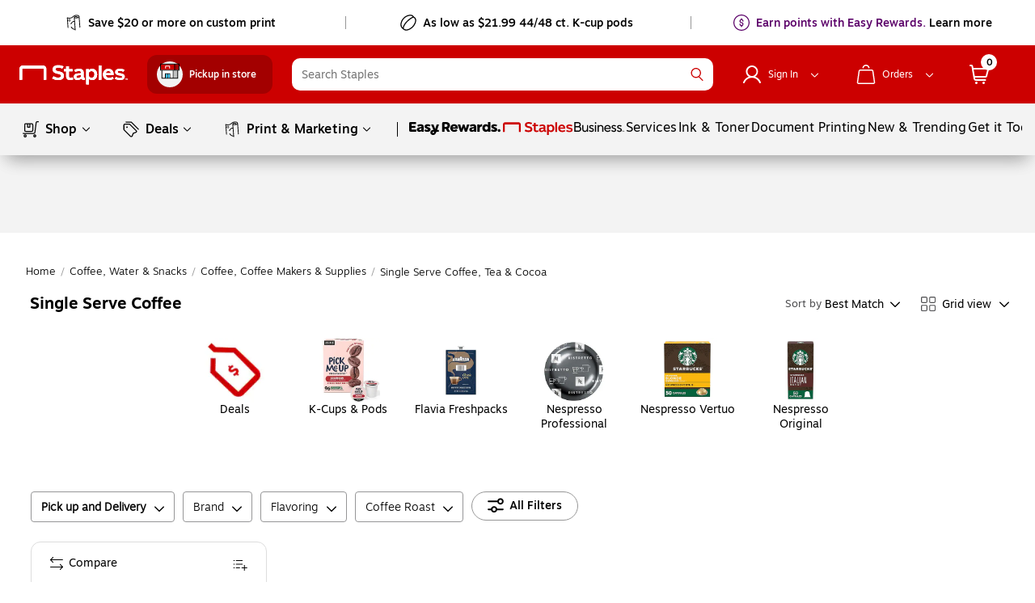

--- FILE ---
content_type: text/html; charset=utf-8
request_url: https://www.staples.com/zq9zq9Single-Serve-Coffee/cat_CL164886/fl62n-8ufs0-lmu7a-1dbdq
body_size: 53265
content:
<!DOCTYPE html><html xmlns="http://www.w3.org/1999/xhtml" xml:lang="en-US" lang="en-US" xmlns:og="http://opengraphprotocol.org/schema/" xmlns:fb="http://www.facebook.com/2008/fbml"><head isBot="true"><link data-rh="true" rel="apple-touch-icon" href="https://www.staples.com/sbd/img/ico/favicon.ico"/><meta data-rh="true" http-equiv="X-UA-Compatible" content="IE=edge,chrome=1"/><meta data-rh="true" http-equiv="Content-Type" content="text/html; charset=utf-8"/><meta data-rh="true" http-equiv="x-dns-prefetch-control" content="on"/><meta data-rh="true" http-equiv="content-language" content="en-us"/><meta data-rh="true" name="apple-itunes-app" content="app-id=1570643833"/><meta data-rh="true" name="PageName" content="class"/><meta data-rh="true" name="description" content="Buy Single Serve Coffee at Staples and get Free next-day delivery when you spend $35+."/><meta data-rh="true" name="robots" content="noindex,follow"/><meta data-rh="true" name="twitter:card" content="summary"/><meta data-rh="true" name="twitter:site" content="@staples"/><meta data-rh="true" name="twitter:image" content="//assets.staples-static.com/sbd/cre/products/home-banners/20190414/images/nad_staples_logo2.png"/><meta data-rh="true" property="og:url" content="/zq9zq9Single-Serve-Coffee/cat_CL164886/fl62n-8ufs0-lmu7a-1dbdq"/><meta data-rh="true" property="og:title" content="Single Serve Coffee | Staples"/><meta data-rh="true" property="og:description" content="Buy Single Serve Coffee at Staples and get Free next-day delivery when you spend $35+."/><meta data-rh="true" property="og:image" content="//assets.staples-static.com/sbd/cre/products/home-banners/20190414/images/nad_staples_logo2.png"/><script data-rh="true" type="application/ld+json">[{"@context":"https://schema.org","@type":"BreadcrumbList","itemListElement":[{"@type":"ListItem","position":1,"name":"Staples","item":"https://www.staples.com"},{"@type":"ListItem","position":2,"name":"Coffee, Water & Snacks","item":"https://www.staples.com/coffee-water-snacks/cat_SC1684"},{"@type":"ListItem","position":3,"name":"Coffee, Coffee Makers & Supplies","item":"https://www.staples.com/coffee-coffee-makers-supplies/cat_CG1038"},{"@type":"ListItem","position":4,"name":"Single Serve Coffee, Tea & Cocoa"}]}]</script><title data-rh="true">Single Serve Coffee | Staples</title><meta name="facebook-domain-verification" content="wqt61nerbf057fht2t5fxttv8tq508"/><meta name="p:domain_verify" content="da352088b04d1bbbe89261b6d54fc1d7"/><meta http-equiv="Content-Security-Policy" content="default-src &#x27;self&#x27; &#x27;unsafe-inline&#x27; &#x27;unsafe-eval&#x27; topsortassets.com *.imiclk.com imiclk.com builder.lift.acquia.com lift.acquia.com *.adentifi.com adentifi.com *.adgrx.com adgrx.com deepsearch.adlucent.com *.adobe.com *.adobedc.net 112.2o7.net adobe.com d1.sc.omtrdc.net hb.omtrdc.net sc.omtrdc.net *.everesttech.net everesttech.net *.demdex.net demdex.net *.adobedtm.com adobedtm.com *.tt.omtrdc.net tt.omtrdc.net *.akamaihd.net *.akamaized.net *.akstat.io *.edgesuite.net akamaihd.net akamaized.net akstat.io *.go-mpulse.net go-mpulse.net s3.amazonaws.com *.amazon.com amazon.com *.aexp-static.com *.americanexpress.com aexp-static.com americanexpress.com *.adnxs.com *.attentivemobile.com *.attn.tv attentivemobile.com attn.tv *.applicationinsights.azure.com *.azureedge.net azureedge.net *.bing.com bing.com *.brsrvr.com brsrvr.com *.btttag.com btttag.com *.braintreegateway.com *.sandbox.braintreegateway.com braintreegateway.com *.chatid.com *.cloudfront.net d2p4r375zfkzm8.cloudfront.net *.cnetcontent.com cnetcontent.com *.dtmpub.com *.emjcd.com dtmpub.com emjcd.com *.camato.eu *.crealytics.com *.spapi.io camato.eu *.criteo.com *.criteo.net criteo.com criteo.net sv.us.criteo.net *.discover.com discover.com *.dotomi.com *.doubleclick.net doubleclick.net *.d41.co d41.co dummyimage.com *.tribalfusion.com tribalfusion.com *.facebook.com *.facebook.net facebook.com facebook.net *.fullstory.com fullstory.com *.google.com *.google.nl *.googlesyndication.com *.gstatic.com channelintelligence.com google.co.in google.co.uk google.com google.de google.nl googlesyndication.com safeframe.googlesyndication.com *.googleadservices.com googleadservices.com *.googleapis.com apis.google.com googleapis.com storage.googleapis.com *.googletagmanager.com *.googletagservices.com googletagmanager.com googletagservices.com *.google-analytics.com google-analytics.com *.hlserve.com hlserve.com *.kaptcha.com kaptcha.com iccnonprodmediastorage.blob.core.windows.net *.inside-graph.com wss://*.inside-graph.com inside-graph.com wss://stp-sandbox-live.inside-graph.com/signal *.jebbit.com jebbit.com *.linkedin.com *.linkedin.oribi.io linkedin.com *.bizographics.com *.licdn.com bizographics.com licdn.com *.linksynergy.com linksynergy.com *.ml-attr.com *.proofpoint.com *.marketo.com *.marketo.net *.mktoresp.com marketo.com marketo.net mktoresp.com *.mastercard.com *.mathtag.com mathtag.com *.rkdms.com fpt.dfp.microsoft.com pod02reimagespe0.blob.core.windows.net *.msn.com msn.com *.bam-x.com *.narrativ.com bam-x.com narrativ.com *.newrelic.com *.nr-data.net newrelic.com nr-data.net *.optimove.com *.optimove.events *.optimove.net optimove.com optimove.events optimove.net static.app.delivery *.braintree-api.com *.paypal.com *.paypalobjects.com braintree-api.com paypal.com paypalobjects.com sandbox.paypal.com stats.paypal.com *.turnto.com turnto.com *.pinimg.com *.pinterest.com pinimg.com pinterest.com *.quantcount.com *.quantserve.com quantcount.com quantserve.com *.leadsrx.com *.nxtck.com *.rakuten.com *.xg4ken.com leadsrx.com nxtck.com rakuten.com xg4ken.com *.rlcdn.com *.rokt.com rokt.com *.securedvisit.com securedvisit.com *.shoplocal.com *.smartadserver.com smartadserver.com *.southwestordering.com southwestordering.com *.dja.com *.ediversitynetwork.com *.hitouchbusinessservices.com *.pnidev.com *.staples-3p.com *.staples-sparx.com *.staples-static.com *.staples.com *.staplesconnect.com *.staplesimprintsolutions.com *.staplespay.com *.staplespromo.com *.wiseher.com staples-3p.com staples-inc.massrel.io staples-sparx.com staples-static.com staples.com staplespay.com staplespromo.com v1.api.us.janrain.com *.staplesadvantage.com staplesadvantage.com *.sundaysky.com sundaysky.com *.1worldsync.com *.swogo.net swogo.net *.staplesimprintsolutions.com staplesimprintsolutions.com *.14print.com *.14Print.com *.14Print.net *.14print.net *.buildastamp.com *.ls.chatid.com *.navitor.com *.oppwa.com *.prismdc.com *.salsify.com *.sltest.com *.stampdemo.com *.taylorcommunications.com *.trkn.us *.zscaler.com *.zscaler.net *.zscalerone.net *.zscalerthree.net *.zscalertwo.net *.zscloud.net 14print.com 14Print.com d2vppzocvtms05.cloudfront.net platform.liquidus.net player.cloudinary.com staplesprintservices.bynder.com zscalerone.net zscalerthree.net zscloud.net *.adsrvr.org adsrvr.org *.triadretail.net triadretail.net *.3lift.com 3lift.com *.trustarc.com trustarc.com *.twimg.com twimg.com t.co *.undertone.com linkstorm.net p.linkstorm.net *.goo.gl goo.gl *.edgecastcdn.net *.vidyard.com vidyard.com *.visa.com checkout.visa.com secure.checkout.visa.com visa.com www.staticv.me ngd.yahoo.com ybp.yahoo.com *.yimg.com *.youtube-nocookie.com *.youtube.com *.ytimg.com youtube-nocookie.com youtube.com ytimg.com *.zmags.com api.viewer.zmags.com secure.api.viewer.zmags.com zscalertwo.net zscaler.com zscaler.net staplesprintservicessandbox.bynder.com *.s3.amazonaws.com *.scene7.com *.taggstar.com *.umbrella.com *.brandlock.io *.lucidworks.com salsify-ecdn.com *.salsify-ecdn.com *.applications.lucidworks.com *.lucidworks.cloud members.cj.com trkn.us *.qualtrics.com *.demandbase.com *.persado.com api.company-target.com cj.dotomi.com emjcd.com mczbf.com sjwoe.com idsync.rlcdn.com cdn.persa.do *.kumulos.com *.app.delivery app.powerbi.com *.mczbf.com *.exponea.com *.bloomreach.co *.brcdn.com *.uidapi.com *.syndigo.com *.syndigo.cloud *.privacymanager.io *.3m.com *.dxpapi.com *.klarna.com *.klarnacdn.net *.klarnaservices.com *.klarnauserservices.com tvspix.com *.tvspix.com *.seismic.com tag.demandbase.com tag-logger.demandbase.com scripts.demandbase.com company-target.com segments.company-target.com s.company-target.com applepay.cdn-apple.com pzapi-ij.com pzapi-kg.com pzapi-nb.com prf.hn partnerize.com *.reddit.com *.redditstatic.com *.redditinc.com *.reddithelp.com www.redditstatic.com alb.reddit.com pixel-config.reddit.com *.pw.adn.cloud *.techlab-cdn.com wss://*.kore.ai *.kore.ai *.dodgeballhq.com ds.reson8.com cdn.resonate.com *.iesnare.com *.api.topsort.com unpkg.com *.bazaarvoice.com data: blob:; upgrade-insecure-requests;"/><meta charSet="UTF-8"/><meta name="viewport" content="width=device-width, initial-scale=1.0"/><meta name="next-head-count" content="2"/><link rel="preload" href="/_next/static/css/277.85a7c3d0247f5e1a36b9.css" as="style"/><link rel="stylesheet" href="/_next/static/css/277.85a7c3d0247f5e1a36b9.css" data-n-g=""/><link rel="preload" href="/_next/static/css/67.0c4e64f3c754cc59d7eb.css" as="style"/><link rel="stylesheet" href="/_next/static/css/67.0c4e64f3c754cc59d7eb.css" data-n-p=""/><link rel="preload" href="/_next/static/css/271.edfbd0962fd8dd85aa6e.css" as="style"/><link rel="stylesheet" href="/_next/static/css/271.edfbd0962fd8dd85aa6e.css"/><link rel="preload" href="/_next/static/css/241.3040cf9d561cfde45b59.css" as="style"/><link rel="stylesheet" href="/_next/static/css/241.3040cf9d561cfde45b59.css"/><link rel="preload" href="/_next/static/css/441.699d2e3bc4a5ad50d0f2.css" as="style"/><link rel="stylesheet" href="/_next/static/css/441.699d2e3bc4a5ad50d0f2.css"/><noscript data-n-css=""></noscript><style data-styled="" data-styled-version="5.3.11">.dWQMpW{height:20px;width:20px;top:0;left:0;position:relative;display:-webkit-box;display:-webkit-flex;display:-ms-flexbox;display:flex;-webkit-align-items:center;-webkit-box-align:center;-ms-flex-align:center;align-items:center;-webkit-box-pack:center;-webkit-justify-content:center;-ms-flex-pack:center;justify-content:center;}/*!sc*/
.dWQMpW > svg,.dWQMpW div{position:absolute;opacity:1;}/*!sc*/
.fxvZSC{height:10px;width:10px;top:0;left:0;position:relative;display:-webkit-box;display:-webkit-flex;display:-ms-flexbox;display:flex;-webkit-align-items:center;-webkit-box-align:center;-ms-flex-align:center;align-items:center;-webkit-box-pack:center;-webkit-justify-content:center;-ms-flex-pack:center;justify-content:center;}/*!sc*/
.fxvZSC > svg,.fxvZSC div{position:absolute;opacity:1;}/*!sc*/
data-styled.g2[id="sc-18w9h10-0"]{content:"dWQMpW,fxvZSC,"}/*!sc*/
.bAbwjj{display:inline-block;vertical-align:middle;shape-rendering:inherit;opacity:1;}/*!sc*/
.bSvIjO{display:block;vertical-align:middle;fill:#fff;shape-rendering:inherit;opacity:1;}/*!sc*/
.jWZSbf{display:block;vertical-align:middle;fill:#C00;shape-rendering:inherit;opacity:1;}/*!sc*/
.kAMkfw{display:block;vertical-align:middle;fill:#000000;shape-rendering:inherit;opacity:1;}/*!sc*/
.wbRdX{display:inline-block;vertical-align:middle;fill:#C00;shape-rendering:inherit;opacity:1;}/*!sc*/
.lhEEZC{display:inline-block;vertical-align:middle;fill:#fff;shape-rendering:inherit;opacity:1;}/*!sc*/
.lgTKrU{display:inline-block;vertical-align:middle;fill:#fff;shape-rendering:inherit;opacity:1;-webkit-transform:rotate(90deg);-ms-transform:rotate(90deg);transform:rotate(90deg);}/*!sc*/
.DYRuo{display:inline-block;vertical-align:middle;fill:#000;shape-rendering:inherit;opacity:1;}/*!sc*/
.kmSudy{display:inline-block;vertical-align:middle;fill:#000;shape-rendering:inherit;opacity:1;-webkit-transform:rotate(90deg);-ms-transform:rotate(90deg);transform:rotate(90deg);}/*!sc*/
.gNmUXL{display:block;vertical-align:middle;shape-rendering:inherit;opacity:1;}/*!sc*/
.lpnSVp{display:inline-block;vertical-align:middle;fill:#10A0D1;shape-rendering:inherit;opacity:1;}/*!sc*/
.cHfrft{display:inline-block;vertical-align:middle;shape-rendering:inherit;opacity:1;-webkit-transform:rotate(90deg);-ms-transform:rotate(90deg);transform:rotate(90deg);}/*!sc*/
.ggCQka{display:block;vertical-align:middle;fill:#4d4d4f;shape-rendering:inherit;opacity:1;}/*!sc*/
.huUceH{display:inline-block;vertical-align:middle;fill:#C4790F;shape-rendering:inherit;opacity:1;}/*!sc*/
.czVqFY{display:inline-block;vertical-align:middle;fill:#000000;shape-rendering:inherit;opacity:1;}/*!sc*/
data-styled.g3[id="sc-14dq9fm-0"]{content:"bAbwjj,bSvIjO,jWZSbf,kAMkfw,wbRdX,lhEEZC,lgTKrU,DYRuo,kmSudy,gNmUXL,lpnSVp,cHfrft,ggCQka,huUceH,czVqFY,"}/*!sc*/
.hmghnU{font-family:"Motiva-Medium","Motiva",Helvetica,Arial,sans-serif;display:-webkit-inline-box;display:-webkit-inline-flex;display:-ms-inline-flexbox;display:inline-flex;width:auto;height:auto;cursor:pointer;position:relative;overflow:hidden;-webkit-align-items:center;-webkit-box-align:center;-ms-flex-align:center;align-items:center;-webkit-box-pack:center;-webkit-justify-content:center;-ms-flex-pack:center;justify-content:center;border:0;-webkit-transition:all 0.1s ease-in;transition:all 0.1s ease-in;margin:10px 10px 10px;border-radius:20px;padding:7px 19px;background-color:#FFFFFF;border:none;border:1px solid #969696;margin:0 0 5px 0;}/*!sc*/
.hmghnU:hover:not(:active){background:#FFFFFF;box-shadow:0 0 6px rgba(155,155,155,0.7);border:1px solid #969696;}/*!sc*/
.hmghnU:active{box-shadow:none;background:#FFFFFF;}/*!sc*/
.hmghnU:focus:not(:focus-visible){outline:none;}/*!sc*/
.hmghnU svg{fill: black !important;margin:0 7px 0 0 !important;padding:0;height:20px;width:20px;}/*!sc*/
@media (max-width:820px){.hmghnU{margin:0 10px 5px 5px;}}/*!sc*/
.fyImEM{font-family:"Motiva-Medium","Motiva",Helvetica,Arial,sans-serif;display:-webkit-inline-box;display:-webkit-inline-flex;display:-ms-inline-flexbox;display:inline-flex;width:100%;height:auto;cursor:pointer;position:relative;overflow:hidden;-webkit-align-items:center;-webkit-box-align:center;-ms-flex-align:center;align-items:center;-webkit-box-pack:center;-webkit-justify-content:center;-ms-flex-pack:center;justify-content:center;border:0;-webkit-transition:all 0.1s ease-in;transition:all 0.1s ease-in;margin:10px 10px 10px;border-radius:20px;padding:7px 19px;background-color:#FFFFFF;border:none;border:1px solid #969696;margin:0;height:36px;}/*!sc*/
.fyImEM:hover:not(:active){background:#FFFFFF;box-shadow:0 0 6px rgba(155,155,155,0.7);border:1px solid #969696;}/*!sc*/
.fyImEM:active{box-shadow:none;background:#FFFFFF;}/*!sc*/
.fyImEM:focus:not(:focus-visible){outline:none;}/*!sc*/
.fyImEM svg{fill: black !important;margin:0 7px 0 0 !important;padding:0;height:20px;width:20px;}/*!sc*/
.kppKiM{font-family:"Motiva",Helvetica,Arial,sans-serif;display:-webkit-inline-box;display:-webkit-inline-flex;display:-ms-inline-flexbox;display:inline-flex;width:auto;height:auto;cursor:pointer;position:relative;overflow:hidden;-webkit-align-items:center;-webkit-box-align:center;-ms-flex-align:center;align-items:center;-webkit-box-pack:center;-webkit-justify-content:center;-ms-flex-pack:center;justify-content:center;border:0;-webkit-transition:all 0.1s ease-in;transition:all 0.1s ease-in;margin:10px 10px 10px;border-radius:20px;padding:4px 16px;background-color:rgba(255,255,255,.99);border:none;margin:0;}/*!sc*/
.kppKiM:hover:not(:active){background:#F3F3F3;box-shadow:none;}/*!sc*/
.kppKiM:active{box-shadow:none;background:#F3F3F3;}/*!sc*/
.kppKiM:focus:not(:focus-visible){outline:none;}/*!sc*/
.kppKiM svg{fill: black !important;margin:0 7px 0 0 !important;padding:0;height:16px;width:16px;}/*!sc*/
.jGxHlH{font-family:"Motiva-Medium","Motiva",Helvetica,Arial,sans-serif;display:-webkit-inline-box;display:-webkit-inline-flex;display:-ms-inline-flexbox;display:inline-flex;width:auto;height:auto;cursor:pointer;position:relative;overflow:hidden;-webkit-align-items:center;-webkit-box-align:center;-ms-flex-align:center;align-items:center;-webkit-box-pack:center;-webkit-justify-content:center;-ms-flex-pack:center;justify-content:center;border:0;-webkit-transition:all 0.1s ease-in;transition:all 0.1s ease-in;margin:10px 10px 10px;border-radius:20px;padding:4px 16px;background-color:#C00;border:none;}/*!sc*/
.jGxHlH:hover:not(:active){background:#E72318;box-shadow:0 0 6px rgba(155,155,155,0.7);}/*!sc*/
.jGxHlH:active{box-shadow:none;background:#E72318;}/*!sc*/
.jGxHlH:focus:not(:focus-visible){outline:none;}/*!sc*/
.jGxHlH svg{fill: white !important;margin:0 7px 0 0 !important;padding:0;height:16px;width:16px;}/*!sc*/
data-styled.g16[id="sc-1gktvoi-0"]{content:"hmghnU,fyImEM,kppKiM,jGxHlH,"}/*!sc*/
.iaLcAe{padding:0;margin:0;line-height:20px;-webkit-letter-spacing:0;-moz-letter-spacing:0;-ms-letter-spacing:0;letter-spacing:0;font-size:14px;color:black;display:-webkit-box;display:-webkit-flex;display:-ms-flexbox;display:flex;-webkit-align-items:center;-webkit-box-align:center;-ms-flex-align:center;align-items:center;}/*!sc*/
.icuiQe{padding:0;margin:0;line-height:20px;-webkit-letter-spacing:0;-moz-letter-spacing:0;-ms-letter-spacing:0;letter-spacing:0;font-size:14px;color:white;display:-webkit-box;display:-webkit-flex;display:-ms-flexbox;display:flex;-webkit-align-items:center;-webkit-box-align:center;-ms-flex-align:center;align-items:center;}/*!sc*/
data-styled.g17[id="sc-1gktvoi-1"]{content:"iaLcAe,icuiQe,"}/*!sc*/
.dolxxy{color:#000 !important;cursor:pointer;outline:none;font-size:14px;-webkit-text-decoration:underline;text-decoration:underline;}/*!sc*/
.dolxxy:hover{cursor:pointer;}/*!sc*/
.dolxxy:focus{outline:1px dashed #000;}/*!sc*/
data-styled.g20[id="sc-gEvEer"]{content:"dolxxy,"}/*!sc*/
.ilKNLw{color:#000 !important;cursor:pointer;outline:none;font-size:14px;-webkit-text-decoration:underline;text-decoration:underline;outline:none;}/*!sc*/
.ilKNLw:hover{cursor:pointer;}/*!sc*/
.ilKNLw:focus{outline:1px dashed #000;}/*!sc*/
.ilKNLw:focus{outline:none;}/*!sc*/
data-styled.g21[id="sc-eqUAAy"]{content:"ilKNLw,"}/*!sc*/
.bIgmah{font-family:"Motiva-Medium","Motiva",Helvetica,Arial,sans-serif;font-weight:500;display:-webkit-inline-box;display:-webkit-inline-flex;display:-ms-inline-flexbox;display:inline-flex;line-height:18px;margin:auto 0;white-space:pre-wrap;}/*!sc*/
@media all and (min-width:360px) and (max-width:600px){.bIgmah{line-height:16px;}}/*!sc*/
@media all and (max-width:359px){.bIgmah{line-height:16px;}}/*!sc*/
.bIgmah:focus{outline:none;}/*!sc*/
.bIgmah:focus-visible{outline:1px dashed #000 !important;}/*!sc*/
.bRVrpR{font-family:"Motiva-Medium","Motiva",Helvetica,Arial,sans-serif;font-weight:500;white-space:pre-wrap;}/*!sc*/
.bRVrpR:focus{outline:none;}/*!sc*/
.bRVrpR:focus-visible{outline:1px dashed #000 !important;}/*!sc*/
.jasVa-D{white-space:pre-wrap;}/*!sc*/
.jasVa-D:focus{outline:none;}/*!sc*/
.jasVa-D:focus-visible{outline:1px dashed #000 !important;}/*!sc*/
.cCWSZa{white-space:pre-wrap;}/*!sc*/
.cCWSZa:hover{-webkit-text-decoration:underline !important;text-decoration:underline !important;cursor:pointer !important;}/*!sc*/
.cCWSZa:hover{-webkit-text-decoration:none !important;text-decoration:none !important;}/*!sc*/
.cCWSZa:focus{outline:none;}/*!sc*/
.cCWSZa:focus-visible{outline:1px dashed #000 !important;}/*!sc*/
.dFUatG{font-family:"Motiva-Medium","Motiva",Helvetica,Arial,sans-serif;font-weight:500;white-space:pre-wrap;}/*!sc*/
.dFUatG:hover{cursor:default !important;}/*!sc*/
.dFUatG:focus{outline:none;}/*!sc*/
.dFUatG:focus-visible{outline:1px dashed #000 !important;}/*!sc*/
.kFqwLP{white-space:pre-wrap;}/*!sc*/
.kFqwLP:hover{-webkit-text-decoration:underline !important;text-decoration:underline !important;cursor:pointer !important;}/*!sc*/
.kFqwLP:hover{-webkit-text-decoration:underline !important;text-decoration:underline !important;cursor:pointer !important;}/*!sc*/
.kFqwLP:focus{outline:none;}/*!sc*/
.kFqwLP:focus-visible{outline:1px dashed #000 !important;}/*!sc*/
.faTsCK{white-space:pre-wrap;}/*!sc*/
.faTsCK:hover{-webkit-text-decoration:underline !important;text-decoration:underline !important;cursor:pointer !important;}/*!sc*/
.faTsCK:focus{outline:none;}/*!sc*/
.faTsCK:focus-visible{outline:1px dashed #000 !important;}/*!sc*/
data-styled.g25[id="sc-gsFSXq"]{content:"bIgmah,bRVrpR,jasVa-D,cCWSZa,dFUatG,kFqwLP,faTsCK,"}/*!sc*/
.bnQMsY{padding-right:10px;outline:none;padding-right:8px;padding-bottom:4px;display:-webkit-inline-box;display:-webkit-inline-flex;display:-ms-inline-flexbox;display:inline-flex;margin:auto 0;vertical-align:bottom;padding-bottom:1px;}/*!sc*/
.bnQMsY:hover{cursor:default;-webkit-text-decoration:none;text-decoration:none;}/*!sc*/
@media all and (min-width:601px) and (max-width:820px){.bnQMsY{padding-right:10px;}}/*!sc*/
.bnQMsY.subHeaderTextIconPosition{position:relative;top:0;}/*!sc*/
.bnQMsY.Left{float:left;}/*!sc*/
.bnQMsY.Center{text-align:center;}/*!sc*/
.bnQMsY.Right{float:right;}/*!sc*/
.fUBZYv{padding-right:10px;outline:none;padding-right:8px;padding-bottom:4px;display:inline-block !important;width:100%;float:left;}/*!sc*/
.fUBZYv:hover{cursor:default;-webkit-text-decoration:none;text-decoration:none;}/*!sc*/
@media all and (min-width:601px) and (max-width:820px){.fUBZYv{padding-right:10px;}}/*!sc*/
.fUBZYv.subHeaderTextIconPosition{position:relative;top:0;}/*!sc*/
.fUBZYv.Left{float:left;}/*!sc*/
.fUBZYv.Center{text-align:center;}/*!sc*/
.fUBZYv.Right{float:right;}/*!sc*/
.fhLJSL{padding-right:10px;outline:none;padding-right:8px;padding-bottom:4px;float:left;}/*!sc*/
.fhLJSL:hover{cursor:default;-webkit-text-decoration:none;text-decoration:none;}/*!sc*/
@media all and (min-width:601px) and (max-width:820px){.fhLJSL{padding-right:10px;}}/*!sc*/
.fhLJSL.subHeaderTextIconPosition{position:relative;top:0;}/*!sc*/
.fhLJSL.Left{float:left;}/*!sc*/
.fhLJSL.Center{text-align:center;}/*!sc*/
.fhLJSL.Right{float:right;}/*!sc*/
.eBSZfR{padding-right:10px;outline:none;padding-right:8px;padding-bottom:4px;width:32px;height:32px;padding-right:0 !important;margin-right:8px;float:left;}/*!sc*/
.eBSZfR:hover{cursor:default;-webkit-text-decoration:none;text-decoration:none;}/*!sc*/
@media all and (min-width:601px) and (max-width:820px){.eBSZfR{padding-right:10px;}}/*!sc*/
.eBSZfR div{margin:3px 0 0 3px;}/*!sc*/
.eBSZfR:hover{width:32px;height:32px;background-color:rgba(0,0,0,0.09);border-radius:100%;display:block;-webkit-transition:all .15s cubic-bezier(.15,.5,.5,1);transition:all .15s cubic-bezier(.15,.5,.5,1);cursor:pointer;}/*!sc*/
.eBSZfR.subHeaderTextIconPosition{position:relative;top:0;}/*!sc*/
.eBSZfR.Left{float:left;}/*!sc*/
.eBSZfR.Center{text-align:center;}/*!sc*/
.eBSZfR.Right{float:right;}/*!sc*/
data-styled.g33[id="sc-cwHptR"]{content:"bnQMsY,fUBZYv,fhLJSL,eBSZfR,"}/*!sc*/
.ihpsoF{display:-webkit-inline-box;display:-webkit-inline-flex;display:-ms-inline-flexbox;display:inline-flex;-webkit-box-pack:center;-webkit-justify-content:center;-ms-flex-pack:center;justify-content:center;font-family:"Motiva",Helvetica,Arial,sans-serif !important;font-size:14px;font-weight:400;line-height:20px;padding-top:4px;text-align:center;color:#086dd2 !important;}/*!sc*/
.ihpsoF:hover{-webkit-text-decoration:underline;text-decoration:underline;}/*!sc*/
data-styled.g34[id="sc-jEACwC"]{content:"ihpsoF,"}/*!sc*/
.fEJetF{color:inherit !important;width:auto;font-size:14px;color:#000;font-family:"Motiva-Light","Motiva",Helvetica,Arial,sans-serif;white-space:normal;cursor:pointer;outline:none;}/*!sc*/
.fEJetF sup{top:unset !important;vertical-align:super !important;}/*!sc*/
.fEJetF:focus{outline:1px dashed #000;outline-offset:1px;}/*!sc*/
.fEJetF:focus .iconWithTextWrapper{display:inline-block;}/*!sc*/
.fEJetF:focus .iconWithTextWrapper.iconWithTextWrapperTopHat{display:-webkit-inline-box;display:-webkit-inline-flex;display:-ms-inline-flexbox;display:inline-flex;}/*!sc*/
.fEJetF:focus .iconWithTextWrapperTopHat{display:-webkit-inline-box;display:-webkit-inline-flex;display:-ms-inline-flexbox;display:inline-flex;}/*!sc*/
.fEJetF:hover{-webkit-text-decoration:underline;text-decoration:underline;}/*!sc*/
.fEJetF:active{outline:none !important;}/*!sc*/
.hijQif{color:inherit !important;width:auto;font-size:14px;color:#000;font-family:"Motiva-Light","Motiva",Helvetica,Arial,sans-serif;white-space:normal;cursor:pointer;outline:none;font-size:16px !important;line-height:24px;font-weight:400;font-family:"Motiva",Helvetica,Arial,sans-serif;color:#000;}/*!sc*/
.hijQif sup{top:unset !important;vertical-align:super !important;}/*!sc*/
.hijQif:focus{outline:1px dashed #000;outline-offset:1px;}/*!sc*/
.hijQif:focus .iconWithTextWrapper{display:inline-block;}/*!sc*/
.hijQif:focus .iconWithTextWrapper.iconWithTextWrapperTopHat{display:-webkit-inline-box;display:-webkit-inline-flex;display:-ms-inline-flexbox;display:inline-flex;}/*!sc*/
.hijQif:focus .iconWithTextWrapperTopHat{display:-webkit-inline-box;display:-webkit-inline-flex;display:-ms-inline-flexbox;display:inline-flex;}/*!sc*/
.hijQif:hover{-webkit-text-decoration:underline;text-decoration:underline;}/*!sc*/
.hijQif:active{outline:none !important;}/*!sc*/
.hijQif .iconWithTextWrapper:last-of-type{position:relative;}/*!sc*/
.hijQif .iconWithTextWrapper .icon-logo{top:4px !important;padding-right:0px !important;}/*!sc*/
.hijQif .iconWithTextWrapper .icon-logo:hover{cursor:pointer;}/*!sc*/
.hijQif .sc-cwHptR{padding-bottom:0;}/*!sc*/
.enBDiD{color:inherit !important;width:auto;font-size:14px;color:#000;font-family:"Motiva-Light","Motiva",Helvetica,Arial,sans-serif;white-space:normal;cursor:pointer;outline:none;display:inline-block;}/*!sc*/
.enBDiD sup{top:unset !important;vertical-align:super !important;}/*!sc*/
.enBDiD:focus{outline:1px dashed #000;outline-offset:1px;}/*!sc*/
.enBDiD:focus .iconWithTextWrapper{display:inline-block;}/*!sc*/
.enBDiD:focus .iconWithTextWrapper.iconWithTextWrapperTopHat{display:-webkit-inline-box;display:-webkit-inline-flex;display:-ms-inline-flexbox;display:inline-flex;}/*!sc*/
.enBDiD:focus .iconWithTextWrapperTopHat{display:-webkit-inline-box;display:-webkit-inline-flex;display:-ms-inline-flexbox;display:inline-flex;}/*!sc*/
.enBDiD:hover{-webkit-text-decoration:underline;text-decoration:underline;}/*!sc*/
.enBDiD:active{outline:none !important;}/*!sc*/
@media all and (min-width:360px) and (max-width:600px){.enBDiD{margin-bottom:-10px;}}/*!sc*/
@media all and (max-width:359px){.enBDiD{margin-bottom:-10px;}}/*!sc*/
.enBDiD svg{margin-left:6px;margin-top:6px;}/*!sc*/
data-styled.g35[id="sc-cPiKLX"]{content:"fEJetF,hijQif,enBDiD,"}/*!sc*/
.cgfsrO{outline:none;color:inherit !important;width:auto;font-size:14px;color:#000;font-family:"Motiva-Light","Motiva",Helvetica,Arial,sans-serif;white-space:normal;cursor:pointer;outline:none;cursor:default;-webkit-text-decoration:none;text-decoration:none;display:initial;}/*!sc*/
.cgfsrO:focus-visible{outline:1px dashed #000;outline-offset:1px;}/*!sc*/
.cgfsrO sup{top:unset !important;vertical-align:super !important;}/*!sc*/
.cgfsrO:focus{outline:1px dashed #000;outline-offset:1px;}/*!sc*/
.cgfsrO:focus .iconWithTextWrapper{display:inline-block;}/*!sc*/
.cgfsrO:focus .iconWithTextWrapper.iconWithTextWrapperTopHat{display:-webkit-inline-box;display:-webkit-inline-flex;display:-ms-inline-flexbox;display:inline-flex;}/*!sc*/
.cgfsrO:focus .iconWithTextWrapperTopHat{display:-webkit-inline-box;display:-webkit-inline-flex;display:-ms-inline-flexbox;display:inline-flex;}/*!sc*/
.cgfsrO:hover{-webkit-text-decoration:underline;text-decoration:underline;}/*!sc*/
.cgfsrO:active{outline:none !important;}/*!sc*/
.cgfsrO:hover{-webkit-text-decoration:none;text-decoration:none;}/*!sc*/
.cgfsrO .headlinerText:hover{cursor:default;-webkit-text-decoration:none;text-decoration:none;}/*!sc*/
.dvOAmN{outline:none;color:inherit !important;width:auto;font-size:14px;color:#000;font-family:"Motiva-Light","Motiva",Helvetica,Arial,sans-serif;white-space:normal;cursor:pointer;outline:none;display:inline-block;}/*!sc*/
.dvOAmN:focus-visible{outline:1px dashed #000;outline-offset:1px;}/*!sc*/
.dvOAmN sup{top:unset !important;vertical-align:super !important;}/*!sc*/
.dvOAmN:focus{outline:1px dashed #000;outline-offset:1px;}/*!sc*/
.dvOAmN:focus .iconWithTextWrapper{display:inline-block;}/*!sc*/
.dvOAmN:focus .iconWithTextWrapper.iconWithTextWrapperTopHat{display:-webkit-inline-box;display:-webkit-inline-flex;display:-ms-inline-flexbox;display:inline-flex;}/*!sc*/
.dvOAmN:focus .iconWithTextWrapperTopHat{display:-webkit-inline-box;display:-webkit-inline-flex;display:-ms-inline-flexbox;display:inline-flex;}/*!sc*/
.dvOAmN:hover{-webkit-text-decoration:underline;text-decoration:underline;}/*!sc*/
.dvOAmN:active{outline:none !important;}/*!sc*/
.dkGyBA{outline:none;color:inherit !important;width:auto;font-size:14px;color:#000;font-family:"Motiva-Light","Motiva",Helvetica,Arial,sans-serif;white-space:normal;cursor:pointer;outline:none;display:inline-block;}/*!sc*/
.dkGyBA:focus-visible{outline:1px dashed #000;outline-offset:1px;}/*!sc*/
.dkGyBA sup{top:unset !important;vertical-align:super !important;}/*!sc*/
.dkGyBA:focus{outline:1px dashed #000;outline-offset:1px;}/*!sc*/
.dkGyBA:focus .iconWithTextWrapper{display:inline-block;}/*!sc*/
.dkGyBA:focus .iconWithTextWrapper.iconWithTextWrapperTopHat{display:-webkit-inline-box;display:-webkit-inline-flex;display:-ms-inline-flexbox;display:inline-flex;}/*!sc*/
.dkGyBA:focus .iconWithTextWrapperTopHat{display:-webkit-inline-box;display:-webkit-inline-flex;display:-ms-inline-flexbox;display:inline-flex;}/*!sc*/
.dkGyBA:hover{-webkit-text-decoration:underline;text-decoration:underline;}/*!sc*/
.dkGyBA:active{outline:none !important;}/*!sc*/
.dkGyBA:hover{-webkit-text-decoration:none;text-decoration:none;}/*!sc*/
.dkGyBA .headlinerText:hover{cursor:default;-webkit-text-decoration:none;text-decoration:none;}/*!sc*/
.kjBFWi{outline:none;color:inherit !important;width:auto;font-size:14px;color:#000;font-family:"Motiva-Light","Motiva",Helvetica,Arial,sans-serif;white-space:normal;cursor:pointer;outline:none;outline:none;display:inline-block;}/*!sc*/
.kjBFWi:focus-visible{outline:1px dashed #000;outline-offset:1px;}/*!sc*/
.kjBFWi sup{top:unset !important;vertical-align:super !important;}/*!sc*/
.kjBFWi:focus{outline:1px dashed #000;outline-offset:1px;}/*!sc*/
.kjBFWi:focus .iconWithTextWrapper{display:inline-block;}/*!sc*/
.kjBFWi:focus .iconWithTextWrapper.iconWithTextWrapperTopHat{display:-webkit-inline-box;display:-webkit-inline-flex;display:-ms-inline-flexbox;display:inline-flex;}/*!sc*/
.kjBFWi:focus .iconWithTextWrapperTopHat{display:-webkit-inline-box;display:-webkit-inline-flex;display:-ms-inline-flexbox;display:inline-flex;}/*!sc*/
.kjBFWi:hover{-webkit-text-decoration:underline;text-decoration:underline;}/*!sc*/
.kjBFWi:active{outline:none !important;}/*!sc*/
.kjBFWi:focus{outline:none;}/*!sc*/
.kjBFWi a{color:#000;outline:none;}/*!sc*/
.kjBFWi a:focus{outline:1px dashed #000;}/*!sc*/
.kjBFWi a:hover{cursor:pointer;-webkit-text-decoration:underline;text-decoration:underline;}/*!sc*/
.kjBFWi:hover{-webkit-text-decoration:none;text-decoration:none;}/*!sc*/
.kjBFWi .headlinerText:hover{cursor:default;-webkit-text-decoration:none;text-decoration:none;}/*!sc*/
data-styled.g36[id="sc-dLMFU"]{content:"cgfsrO,dvOAmN,dkGyBA,kjBFWi,"}/*!sc*/
.bUdavp{display:-webkit-box;display:-webkit-flex;display:-ms-flexbox;display:flex;-webkit-flex-direction:column;-ms-flex-direction:column;flex-direction:column;overflow:hidden;-webkit-box-pack:center;-webkit-justify-content:center;-ms-flex-pack:center;justify-content:center;-webkit-align-items:center;-webkit-box-align:center;-ms-flex-align:center;align-items:center;}/*!sc*/
data-styled.g51[id="sc-koXPp"]{content:"bUdavp,"}/*!sc*/
.jpbLbf{margin-bottom:16px;font-size:14px;line-height:20px;width:100%;font-family:"Motiva",Helvetica,Arial,sans-serif;color:#000;font-weight:300;padding-left:24px;padding-right:24px;}/*!sc*/
@media all and (min-width:821px) and (max-width:1024px){.jpbLbf{padding-left:26px;padding-right:26px;font-family:,"Motiva-Light","Motiva",Helvetica,Arial,sans-serif,;}}/*!sc*/
@media all and (min-width:601px) and (max-width:820px){.jpbLbf{line-height:16px;padding-left:14px;padding-right:14px;font-family:,"Motiva-Light","Motiva",Helvetica,Arial,sans-serif,;}}/*!sc*/
@media all and (min-width:360px) and (max-width:600px){.jpbLbf{font-family:,"Motiva-Light","Motiva",Helvetica,Arial,sans-serif,;padding-left:12px;padding-right:12px;}}/*!sc*/
@media all and (max-width:359px){.jpbLbf{font-family:,"Motiva-Light","Motiva",Helvetica,Arial,sans-serif,;padding-left:12px;padding-right:12px;}}/*!sc*/
data-styled.g52[id="sc-bmzYkS"]{content:"jpbLbf,"}/*!sc*/
.idyhGL{margin-bottom:16px;font-size:26px;font-family:"Motiva-Bold","Motiva",Helvetica,Arial,sans-serif;font-weight:700;width:100%;padding-left:24px;padding-right:24px;}/*!sc*/
@media all and (min-width:821px) and (max-width:1024px){.idyhGL{padding-left:26px;padding-right:26px;}}/*!sc*/
@media all and (min-width:601px) and (max-width:820px){.idyhGL{padding-left:14px;padding-right:14px;font-size:22px;}}/*!sc*/
@media all and (min-width:360px) and (max-width:600px){.idyhGL{padding-left:12px;padding-right:12px;}}/*!sc*/
@media all and (max-width:359px){.idyhGL{padding-left:12px;padding-right:12px;}}/*!sc*/
data-styled.g53[id="sc-iHGNWf"]{content:"idyhGL,"}/*!sc*/
.jILqPM{display:block;-webkit-flex-flow:wrap;-ms-flex-flow:wrap;flex-flow:wrap;-webkit-align-items:center;-webkit-box-align:center;-ms-flex-align:center;align-items:center;-webkit-align-self:center;-ms-flex-item-align:center;align-self:center;text-align:left;}/*!sc*/
.jILqPM sup{top:unset !important;vertical-align:super !important;}/*!sc*/
.jYUlwv{display:block !important;}/*!sc*/
.jYUlwv sup{top:unset !important;vertical-align:super !important;}/*!sc*/
.ikjXtC sup{top:unset !important;vertical-align:super !important;}/*!sc*/
data-styled.g55[id="sc-kOHTFB"]{content:"jILqPM,jYUlwv,ikjXtC,gfOAxh,"}/*!sc*/
.bDWcZQ:focus{outline:1px dashed #000;outline-offset:1px;}/*!sc*/
.fWaIXL{padding:8px 12px;}/*!sc*/
.fWaIXL:focus{outline:1px dashed #000;outline-offset:1px;}/*!sc*/
.fWaIXL:hover{background:#ddd;border-radius:28px;cursor:pointer;}/*!sc*/
data-styled.g61[id="sc-fhzFiK"]{content:"bDWcZQ,fWaIXL,"}/*!sc*/
.epidDw{width:24px;height:24px;-webkit-box-pack:center !important;-webkit-justify-content:center !important;-ms-flex-pack:center !important;justify-content:center !important;}/*!sc*/
data-styled.g98[id="sc-bBeLUv"]{content:"epidDw,"}/*!sc*/
.kutGCz{margin-left:1px;height:inherit;display:inline-block;}/*!sc*/
.eKdGpW{margin-left:16px;display:block;margin-left:0;}/*!sc*/
@media all and (min-width:821px) and (max-width:1024px){.eKdGpW{margin-left:12px;}}/*!sc*/
@media all and (min-width:601px) and (max-width:820px){.eKdGpW{margin-left:0;}}/*!sc*/
@media all and (min-width:360px) and (max-width:600px){.eKdGpW{margin-left:0;}}/*!sc*/
@media all and (max-width:359px){.eKdGpW{margin-left:0;}}/*!sc*/
data-styled.g105[id="sc-ibQAlb"]{content:"kutGCz,eKdGpW,"}/*!sc*/
.jjylHJ{color:#000 !important;position:fixed;top:0;left:0;bottom:0;width:100%;z-index:10001;visibility:hidden;outline:none;}/*!sc*/
.jjylHJ.text-menu-loaderWrapper{padding:100px;}/*!sc*/
.hKpmpk{color:#000 !important;-webkit-transition:top 0.3s cubic-bezier(0.3,0.85,0,1);transition:top 0.3s cubic-bezier(0.3,0.85,0,1);position:absolute;z-index:-1;top:-1000px;-webkit-transform-origin:top;-ms-transform-origin:top;transform-origin:top;}/*!sc*/
@media all and (min-width:601px) and (max-width:820px){.hKpmpk .minicartstyles__dropDownContentShowCart{margin-top:-1px !important;right:-12px;position:relative;}}/*!sc*/
@media all and (min-width:360px) and (max-width:600px){.hKpmpk .minicartstyles__dropDownContentShowCart{margin-top:-1px !important;right:-12px;position:relative;}}/*!sc*/
@media all and (max-width:359px){.hKpmpk .minicartstyles__dropDownContentShowCart{margin-top:-1px !important;right:-8px;position:relative;}}/*!sc*/
.hKpmpk.cart-wrapper{right:0 !important;}/*!sc*/
.hKpmpk.text-menu-wrapper,.hKpmpk.lists-wrapper{width:323px;background:#fff;margin:0 auto;display:block;color:#000;border-radius:0 0 8px 8px;outline:none;top:-616px;overflow:hidden;-webkit-transition:top 0.5s cubic-bezier(0.3,0.85,0,1);transition:top 0.5s cubic-bezier(0.3,0.85,0,1);}/*!sc*/
.hKpmpk.mega-menu-wrapper{width:1088px;max-width:1088px;min-width:936px;max-height:616px;outline:none;overflow:hidden;}/*!sc*/
@media screen and (max-width:1260px) and (min-width:1024px){.hKpmpk.mega-menu-wrapper{width:936px;}}/*!sc*/
@media all and (min-width:821px) and (max-width:1024px){.hKpmpk.mega-menu-wrapper{width:936px;min-width:788px;}}/*!sc*/
@media screen and (max-width:959px) and (min-width:821px){.hKpmpk.mega-menu-wrapper{width:788px;}}/*!sc*/
.hKpmpk.sb-shop-menu-wrapper{width:1344px;max-width:1344px;min-width:1344px;max-height:616px;outline:none;overflow:hidden;}/*!sc*/
@media screen and (max-width:1368px) and (min-width:1108px){.hKpmpk.sb-shop-menu-wrapper{width:1083px;min-width:1083px;}}/*!sc*/
@media screen and (max-width:1107px) and (min-width:821px){.hKpmpk.sb-shop-menu-wrapper{width:796px;min-width:796px;}}/*!sc*/
.hKpmpk.image-menu-wrapper,.hKpmpk .featured-image-1-wrapper{width:540px;background-color:#fff;max-height:408px;overflow-x:hidden;overflow-y:hidden;border-bottom-left-radius:8px;border-bottom-right-radius:8px;outline:none;}/*!sc*/
.hKpmpk.image-menu-wrapper:hover,.hKpmpk .featured-image-1-wrapper:hover{cursor:default !important;}/*!sc*/
.hKpmpk.image-menu-wrapper .ps__rail-y,.hKpmpk .featured-image-1-wrapper .ps__rail-y{opacity:0.6 !important;width:11px !important;background-color:#F3F3F3;}/*!sc*/
.hKpmpk.image-menu-wrapper .ps__rail-y:hover,.hKpmpk .featured-image-1-wrapper .ps__rail-y:hover{opacity:0.6 !important;background-color:#F3F3F3;width:11px !important;}/*!sc*/
.hKpmpk.image-menu-wrapper .ps__rail-y:hover .ps__thumb-y,.hKpmpk .featured-image-1-wrapper .ps__rail-y:hover .ps__thumb-y{width:6px !important;}/*!sc*/
.hKpmpk.image-menu-wrapper .ps__thumb-y,.hKpmpk .featured-image-1-wrapper .ps__thumb-y{margin-left:2px;}/*!sc*/
.hKpmpk.image-menu-wrapper:global(.ps--scrolling-y > .ps__rail-y),.hKpmpk .featured-image-1-wrapper:global(.ps--scrolling-y > .ps__rail-y){opacity:0.6 !important;background-color:#F3F3F3;width:11px;}/*!sc*/
.hKpmpk.featured-image-1-wrapper{max-height:450px;width:930px;max-width:930px !important;}/*!sc*/
@media screen and (max-width:1024px){.hKpmpk.featured-image-1-wrapper{min-width:796px !important;}}/*!sc*/
.hKpmpk.text-menu-loaderWrapper{padding:100px;}/*!sc*/
.fTYtFN{color:#000 !important;-webkit-transition:top 0.3s cubic-bezier(0.3,0.85,0,1);transition:top 0.3s cubic-bezier(0.3,0.85,0,1);position:absolute;z-index:-1;top:-1000px;-webkit-transform-origin:top;-ms-transform-origin:top;transform-origin:top;}/*!sc*/
.fTYtFN:focus{outline:none !important;}/*!sc*/
@media all and (min-width:360px) and (max-width:600px){.fTYtFN{width:90vw;}}/*!sc*/
@media all and (max-width:359px){.fTYtFN{width:90vw;}}/*!sc*/
@media all and (min-width:601px) and (max-width:820px){.fTYtFN .minicartstyles__dropDownContentShowCart{margin-top:-1px !important;right:-12px;position:relative;}}/*!sc*/
@media all and (min-width:360px) and (max-width:600px){.fTYtFN .minicartstyles__dropDownContentShowCart{margin-top:-1px !important;right:-12px;position:relative;}}/*!sc*/
@media all and (max-width:359px){.fTYtFN .minicartstyles__dropDownContentShowCart{margin-top:-1px !important;right:-8px;position:relative;}}/*!sc*/
.fTYtFN.cart-wrapper{right:0 !important;}/*!sc*/
.fTYtFN.text-menu-wrapper,.fTYtFN.lists-wrapper{width:323px;background:#fff;margin:0 auto;display:block;color:#000;border-radius:0 0 8px 8px;outline:none;top:-616px;overflow:hidden;-webkit-transition:top 0.5s cubic-bezier(0.3,0.85,0,1);transition:top 0.5s cubic-bezier(0.3,0.85,0,1);}/*!sc*/
.fTYtFN.mega-menu-wrapper{width:1088px;max-width:1088px;min-width:936px;max-height:616px;outline:none;overflow:hidden;}/*!sc*/
@media screen and (max-width:1260px) and (min-width:1024px){.fTYtFN.mega-menu-wrapper{width:936px;}}/*!sc*/
@media all and (min-width:821px) and (max-width:1024px){.fTYtFN.mega-menu-wrapper{width:936px;min-width:788px;}}/*!sc*/
@media screen and (max-width:959px) and (min-width:821px){.fTYtFN.mega-menu-wrapper{width:788px;}}/*!sc*/
.fTYtFN.sb-shop-menu-wrapper{width:1344px;max-width:1344px;min-width:1344px;max-height:616px;outline:none;overflow:hidden;}/*!sc*/
@media screen and (max-width:1368px) and (min-width:1108px){.fTYtFN.sb-shop-menu-wrapper{width:1083px;min-width:1083px;}}/*!sc*/
@media screen and (max-width:1107px) and (min-width:821px){.fTYtFN.sb-shop-menu-wrapper{width:796px;min-width:796px;}}/*!sc*/
.fTYtFN.image-menu-wrapper,.fTYtFN .featured-image-1-wrapper{width:540px;background-color:#fff;max-height:408px;overflow-x:hidden;overflow-y:hidden;border-bottom-left-radius:8px;border-bottom-right-radius:8px;outline:none;}/*!sc*/
.fTYtFN.image-menu-wrapper:hover,.fTYtFN .featured-image-1-wrapper:hover{cursor:default !important;}/*!sc*/
.fTYtFN.image-menu-wrapper .ps__rail-y,.fTYtFN .featured-image-1-wrapper .ps__rail-y{opacity:0.6 !important;width:11px !important;background-color:#F3F3F3;}/*!sc*/
.fTYtFN.image-menu-wrapper .ps__rail-y:hover,.fTYtFN .featured-image-1-wrapper .ps__rail-y:hover{opacity:0.6 !important;background-color:#F3F3F3;width:11px !important;}/*!sc*/
.fTYtFN.image-menu-wrapper .ps__rail-y:hover .ps__thumb-y,.fTYtFN .featured-image-1-wrapper .ps__rail-y:hover .ps__thumb-y{width:6px !important;}/*!sc*/
.fTYtFN.image-menu-wrapper .ps__thumb-y,.fTYtFN .featured-image-1-wrapper .ps__thumb-y{margin-left:2px;}/*!sc*/
.fTYtFN.image-menu-wrapper:global(.ps--scrolling-y > .ps__rail-y),.fTYtFN .featured-image-1-wrapper:global(.ps--scrolling-y > .ps__rail-y){opacity:0.6 !important;background-color:#F3F3F3;width:11px;}/*!sc*/
.fTYtFN.featured-image-1-wrapper{max-height:450px;width:930px;max-width:930px !important;}/*!sc*/
@media screen and (max-width:1024px){.fTYtFN.featured-image-1-wrapper{min-width:796px !important;}}/*!sc*/
.fTYtFN.text-menu-loaderWrapper{padding:100px;}/*!sc*/
.chMfin{color:#000 !important;-webkit-transition:top 0.3s cubic-bezier(0.3,0.85,0,1);transition:top 0.3s cubic-bezier(0.3,0.85,0,1);position:absolute;z-index:-1;top:-1000px;-webkit-transform-origin:top;-ms-transform-origin:top;transform-origin:top;outline:none;}/*!sc*/
@media all and (min-width:601px) and (max-width:820px){.chMfin .minicartstyles__dropDownContentShowCart{margin-top:-1px !important;right:-12px;position:relative;}}/*!sc*/
@media all and (min-width:360px) and (max-width:600px){.chMfin .minicartstyles__dropDownContentShowCart{margin-top:-1px !important;right:-12px;position:relative;}}/*!sc*/
@media all and (max-width:359px){.chMfin .minicartstyles__dropDownContentShowCart{margin-top:-1px !important;right:-8px;position:relative;}}/*!sc*/
.chMfin.cart-wrapper{right:0 !important;}/*!sc*/
.chMfin.text-menu-wrapper,.chMfin.lists-wrapper{width:323px;background:#fff;margin:0 auto;display:block;color:#000;border-radius:0 0 8px 8px;outline:none;top:-616px;overflow:hidden;-webkit-transition:top 0.5s cubic-bezier(0.3,0.85,0,1);transition:top 0.5s cubic-bezier(0.3,0.85,0,1);}/*!sc*/
.chMfin.mega-menu-wrapper{width:1088px;max-width:1088px;min-width:936px;max-height:616px;outline:none;overflow:hidden;}/*!sc*/
@media screen and (max-width:1260px) and (min-width:1024px){.chMfin.mega-menu-wrapper{width:936px;}}/*!sc*/
@media all and (min-width:821px) and (max-width:1024px){.chMfin.mega-menu-wrapper{width:936px;min-width:788px;}}/*!sc*/
@media screen and (max-width:959px) and (min-width:821px){.chMfin.mega-menu-wrapper{width:788px;}}/*!sc*/
.chMfin.sb-shop-menu-wrapper{width:1344px;max-width:1344px;min-width:1344px;max-height:616px;outline:none;overflow:hidden;}/*!sc*/
@media screen and (max-width:1368px) and (min-width:1108px){.chMfin.sb-shop-menu-wrapper{width:1083px;min-width:1083px;}}/*!sc*/
@media screen and (max-width:1107px) and (min-width:821px){.chMfin.sb-shop-menu-wrapper{width:796px;min-width:796px;}}/*!sc*/
.chMfin.image-menu-wrapper,.chMfin .featured-image-1-wrapper{width:540px;background-color:#fff;max-height:408px;overflow-x:hidden;overflow-y:hidden;border-bottom-left-radius:8px;border-bottom-right-radius:8px;outline:none;}/*!sc*/
.chMfin.image-menu-wrapper:hover,.chMfin .featured-image-1-wrapper:hover{cursor:default !important;}/*!sc*/
.chMfin.image-menu-wrapper .ps__rail-y,.chMfin .featured-image-1-wrapper .ps__rail-y{opacity:0.6 !important;width:11px !important;background-color:#F3F3F3;}/*!sc*/
.chMfin.image-menu-wrapper .ps__rail-y:hover,.chMfin .featured-image-1-wrapper .ps__rail-y:hover{opacity:0.6 !important;background-color:#F3F3F3;width:11px !important;}/*!sc*/
.chMfin.image-menu-wrapper .ps__rail-y:hover .ps__thumb-y,.chMfin .featured-image-1-wrapper .ps__rail-y:hover .ps__thumb-y{width:6px !important;}/*!sc*/
.chMfin.image-menu-wrapper .ps__thumb-y,.chMfin .featured-image-1-wrapper .ps__thumb-y{margin-left:2px;}/*!sc*/
.chMfin.image-menu-wrapper:global(.ps--scrolling-y > .ps__rail-y),.chMfin .featured-image-1-wrapper:global(.ps--scrolling-y > .ps__rail-y){opacity:0.6 !important;background-color:#F3F3F3;width:11px;}/*!sc*/
.chMfin.featured-image-1-wrapper{max-height:450px;width:930px;max-width:930px !important;}/*!sc*/
@media screen and (max-width:1024px){.chMfin.featured-image-1-wrapper{min-width:796px !important;}}/*!sc*/
.chMfin.text-menu-loaderWrapper{padding:100px;}/*!sc*/
.fniViH{color:#000 !important;left:-222px;-webkit-transition:top 0.3s cubic-bezier(0.3,0.85,0,1);transition:top 0.3s cubic-bezier(0.3,0.85,0,1);position:absolute;z-index:-1;top:-1000px;-webkit-transform-origin:top;-ms-transform-origin:top;transform-origin:top;outline:none;}/*!sc*/
@media all and (min-width:821px) and (max-width:1024px){.fniViH{left:-270px;}}/*!sc*/
@media all and (min-width:601px) and (max-width:820px){.fniViH .minicartstyles__dropDownContentShowCart{margin-top:-1px !important;right:-12px;position:relative;}}/*!sc*/
@media all and (min-width:360px) and (max-width:600px){.fniViH .minicartstyles__dropDownContentShowCart{margin-top:-1px !important;right:-12px;position:relative;}}/*!sc*/
@media all and (max-width:359px){.fniViH .minicartstyles__dropDownContentShowCart{margin-top:-1px !important;right:-8px;position:relative;}}/*!sc*/
.fniViH.cart-wrapper{right:0 !important;}/*!sc*/
.fniViH.text-menu-wrapper,.fniViH.lists-wrapper{width:323px;background:#fff;margin:0 auto;display:block;color:#000;border-radius:0 0 8px 8px;outline:none;top:-616px;overflow:hidden;-webkit-transition:top 0.5s cubic-bezier(0.3,0.85,0,1);transition:top 0.5s cubic-bezier(0.3,0.85,0,1);}/*!sc*/
.fniViH.mega-menu-wrapper{width:1088px;max-width:1088px;min-width:936px;max-height:616px;outline:none;overflow:hidden;}/*!sc*/
@media screen and (max-width:1260px) and (min-width:1024px){.fniViH.mega-menu-wrapper{width:936px;}}/*!sc*/
@media all and (min-width:821px) and (max-width:1024px){.fniViH.mega-menu-wrapper{width:936px;min-width:788px;}}/*!sc*/
@media screen and (max-width:959px) and (min-width:821px){.fniViH.mega-menu-wrapper{width:788px;}}/*!sc*/
.fniViH.sb-shop-menu-wrapper{width:1344px;max-width:1344px;min-width:1344px;max-height:616px;outline:none;overflow:hidden;}/*!sc*/
@media screen and (max-width:1368px) and (min-width:1108px){.fniViH.sb-shop-menu-wrapper{width:1083px;min-width:1083px;}}/*!sc*/
@media screen and (max-width:1107px) and (min-width:821px){.fniViH.sb-shop-menu-wrapper{width:796px;min-width:796px;}}/*!sc*/
.fniViH.image-menu-wrapper,.fniViH .featured-image-1-wrapper{width:540px;background-color:#fff;max-height:408px;overflow-x:hidden;overflow-y:hidden;border-bottom-left-radius:8px;border-bottom-right-radius:8px;outline:none;}/*!sc*/
.fniViH.image-menu-wrapper:hover,.fniViH .featured-image-1-wrapper:hover{cursor:default !important;}/*!sc*/
.fniViH.image-menu-wrapper .ps__rail-y,.fniViH .featured-image-1-wrapper .ps__rail-y{opacity:0.6 !important;width:11px !important;background-color:#F3F3F3;}/*!sc*/
.fniViH.image-menu-wrapper .ps__rail-y:hover,.fniViH .featured-image-1-wrapper .ps__rail-y:hover{opacity:0.6 !important;background-color:#F3F3F3;width:11px !important;}/*!sc*/
.fniViH.image-menu-wrapper .ps__rail-y:hover .ps__thumb-y,.fniViH .featured-image-1-wrapper .ps__rail-y:hover .ps__thumb-y{width:6px !important;}/*!sc*/
.fniViH.image-menu-wrapper .ps__thumb-y,.fniViH .featured-image-1-wrapper .ps__thumb-y{margin-left:2px;}/*!sc*/
.fniViH.image-menu-wrapper:global(.ps--scrolling-y > .ps__rail-y),.fniViH .featured-image-1-wrapper:global(.ps--scrolling-y > .ps__rail-y){opacity:0.6 !important;background-color:#F3F3F3;width:11px;}/*!sc*/
.fniViH.featured-image-1-wrapper{max-height:450px;width:930px;max-width:930px !important;}/*!sc*/
@media screen and (max-width:1024px){.fniViH.featured-image-1-wrapper{min-width:796px !important;}}/*!sc*/
.fniViH.text-menu-loaderWrapper{padding:100px;}/*!sc*/
data-styled.g107[id="sc-guJBdh"]{content:"jjylHJ,hKpmpk,fTYtFN,chMfin,fniViH,"}/*!sc*/
.kxOCzH{-webkit-box-pack:center;-webkit-justify-content:center;-ms-flex-pack:center;justify-content:center;display:-webkit-box;display:-webkit-flex;display:-ms-flexbox;display:flex;}/*!sc*/
data-styled.g110[id="sc-ktJbId"]{content:"kxOCzH,"}/*!sc*/
.lkyQhs{-webkit-box-pack:center !important;-webkit-justify-content:center !important;-ms-flex-pack:center !important;justify-content:center !important;position:absolute;border-radius:50%;right:0;border-color:#fff;height:20px;width:20px;display:block;border:2px solid #fff;background:#fff;color:#000;text-align:center;top:-3px;font-size:11px;font-family:"Motiva",Helvetica,Arial,sans-serif;font-weight:700;}/*!sc*/
.lkyQhs:hover{cursor:pointer;}/*!sc*/
data-styled.g111[id="sc-gmgFlS"]{content:"lkyQhs,"}/*!sc*/
.bnbJZj{padding-left:8px;font-size:12px;font-style:normal;font-weight:500;line-height:16px;color:#fff !important;margin-top:-6px;white-space:nowrap;font-size:12px;margin-top:0;padding-right:8px;}/*!sc*/
.bnbJZj *{white-space:nowrap !important;}/*!sc*/
.fLSPSJ{padding-left:8px;font-size:12px;font-style:normal;font-weight:500;line-height:16px;font-size:16px !important;line-height:24px !important;-webkit-letter-spacing:0.01em !important;-moz-letter-spacing:0.01em !important;-ms-letter-spacing:0.01em !important;letter-spacing:0.01em !important;font-weight:400;font-family:"Motiva",Helvetica,Arial,sans-serif;}/*!sc*/
data-styled.g112[id="sc-kMkxaj"]{content:"bnbJZj,fLSPSJ,"}/*!sc*/
.gpVIHq{width:32px;height:32px;border-radius:50%;background:#f3f3f3;-webkit-align-content:center;-ms-flex-line-pack:center;align-content:center;}/*!sc*/
.gpVIHq svg{margin:auto;}/*!sc*/
data-styled.g115[id="sc-fBdRDi"]{content:"gpVIHq,"}/*!sc*/
.fQOycX{margin-top:0 !important;display:-webkit-box;display:-webkit-flex;display:-ms-flexbox;display:flex;-webkit-align-items:center;-webkit-box-align:center;-ms-flex-align:center;align-items:center;text-align:center;-webkit-box-pack:center;-webkit-justify-content:center;-ms-flex-pack:center;justify-content:center;margin-top:6px;height:100%;outline:none;cursor:pointer;}/*!sc*/
.fQOycX span{display:-webkit-box;display:-webkit-flex;display:-ms-flexbox;display:flex;-webkit-align-items:center;-webkit-box-align:center;-ms-flex-align:center;align-items:center;text-align:center;-webkit-box-pack:start;-webkit-justify-content:flex-start;-ms-flex-pack:start;justify-content:flex-start;line-height:15px;}/*!sc*/
@media all and (min-width:601px) and (max-width:820px){.fQOycX{margin-top:0 !important;}}/*!sc*/
@media all and (min-width:360px) and (max-width:600px){.fQOycX{margin-top:0 !important;}}/*!sc*/
@media all and (max-width:359px){.fQOycX{margin-top:0 !important;}}/*!sc*/
@media all and (min-width:1025px){.fQOycX{margin-top:0 !important;}}/*!sc*/
.dcxJuy{font-family:"Motiva",Helvetica,Arial,sans-serif;font-size:14px !important;cursor:pointer;position:relative;display:-webkit-box;display:-webkit-flex;display:-ms-flexbox;display:flex;-webkit-align-items:center;-webkit-box-align:center;-ms-flex-align:center;align-items:center;font-size:14px;-webkit-letter-spacing:0.43px;-moz-letter-spacing:0.43px;-ms-letter-spacing:0.43px;letter-spacing:0.43px;font-family:"Motiva-Light","Motiva",Helvetica,Arial,sans-serif;outline:none;}/*!sc*/
.dcxJuy .sc-kMkxaj{font-family:"Motiva",Helvetica,Arial,sans-serif;-webkit-letter-spacing:0.01em;-moz-letter-spacing:0.01em;-ms-letter-spacing:0.01em;letter-spacing:0.01em;}/*!sc*/
@media all and (min-width:821px) and (max-width:1024px){.dcxJuy .sc-kMkxaj{margin-left:6px;}}/*!sc*/
data-styled.g117[id="sc-ehixzo"]{content:"fQOycX,dcxJuy,"}/*!sc*/
.kAvzEu{padding:10px 16px;-webkit-align-items:center;-webkit-box-align:center;-ms-flex-align:center;align-items:center;outline:none;padding:8px 0;border-radius:none;background:none;background:#a30000;display:-webkit-box;display:-webkit-flex;display:-ms-flexbox;display:flex;height:100%;}/*!sc*/
.kAvzEu *{outline:none;}/*!sc*/
@media all and (min-width:1025px){.kAvzEu{border-radius:12px;padding:8px 12px;}}/*!sc*/
.kAvzEu:hover{background:none !important;}/*!sc*/
.kAvzEu:focus{outline:none;}/*!sc*/
@media all and (min-width:1025px){.kAvzEu{display:-webkit-box;display:-webkit-flex;display:-ms-flexbox;display:flex;}}/*!sc*/
.kAvzEu span{line-height:16px;}/*!sc*/
.kAvzEu .sc-kMkxaj span{line-height:16px;}/*!sc*/
@media all and (min-width:1025px){.kAvzEu:hover{background:#6B1707 !important;}}/*!sc*/
.cyZbwQ{padding:10px 16px;-webkit-align-items:center;-webkit-box-align:center;-ms-flex-align:center;align-items:center;outline:none;display:-webkit-box;display:-webkit-flex;display:-ms-flexbox;display:flex;height:100%;padding:8px 12px;min-height:48px;}/*!sc*/
.cyZbwQ *{outline:none;}/*!sc*/
.cyZbwQ:focus{outline:none;}/*!sc*/
@media all and (min-width:1025px){.cyZbwQ{display:-webkit-box;display:-webkit-flex;display:-ms-flexbox;display:flex;}}/*!sc*/
.cyZbwQ span{line-height:16px;}/*!sc*/
.cyZbwQ .sc-kMkxaj span{line-height:16px;}/*!sc*/
.cyZbwQ:hover{border-radius:28px;background-color:#a30000;}/*!sc*/
.ixyAyo{padding:10px 16px;-webkit-align-items:center;-webkit-box-align:center;-ms-flex-align:center;align-items:center;outline:none;display:-webkit-box;display:-webkit-flex;display:-ms-flexbox;display:flex;height:100%;}/*!sc*/
.ixyAyo *{outline:none;}/*!sc*/
.ixyAyo:focus{outline:none;}/*!sc*/
@media all and (min-width:1025px){.ixyAyo{display:-webkit-box;display:-webkit-flex;display:-ms-flexbox;display:flex;}}/*!sc*/
.ixyAyo span{line-height:16px;}/*!sc*/
.ixyAyo .sc-kMkxaj span{line-height:16px;}/*!sc*/
.ixyAyo:hover{border-radius:28px;background-color:#a30000;}/*!sc*/
.fmsxJk{padding:10px 16px;-webkit-align-items:center;-webkit-box-align:center;-ms-flex-align:center;align-items:center;outline:none;padding:10px;position:relative;}/*!sc*/
.fmsxJk *{outline:none;}/*!sc*/
.fmsxJk:hover{border-radius:50%;background:#a30000;}/*!sc*/
.fmsxJk ~ .sc-jaXxmE{margin-top:10px !important;}/*!sc*/
@media all and (max-width:1025px){.fmsxJk ~ .sc-jaXxmE{margin-top:14px !important;}}/*!sc*/
.fmsxJk:focus{outline:none;}/*!sc*/
.fmsxJk ~ .sc-jaXxmE{margin-top:10px;}/*!sc*/
.iYsJeT{padding:10px 16px;-webkit-align-items:center;-webkit-box-align:center;-ms-flex-align:center;align-items:center;outline:none;display:-webkit-box;display:-webkit-flex;display:-ms-flexbox;display:flex;height:100%;padding:0px !important;}/*!sc*/
.iYsJeT *{outline:none;}/*!sc*/
.iYsJeT:focus{outline:none;}/*!sc*/
data-styled.g118[id="sc-iHmpnF"]{content:"kAvzEu,cyZbwQ,ixyAyo,fmsxJk,iYsJeT,"}/*!sc*/
.cXaiHD{outline:none;display:-webkit-box;display:-webkit-flex;display:-ms-flexbox;display:flex;-webkit-align-items:center;-webkit-box-align:center;-ms-flex-align:center;align-items:center;margin-left:0 !important;margin-top:0 !important;font-family:"Motiva",Helvetica,Arial,sans-serif;outline:none;width:44px;height:44px;margin-top:0;margin-left:12px !important;margin-right:12px;margin-bottom:12px;border-radius:50%;position:relative;outline:none;width:auto;height:auto;margin-top:0 !important;}/*!sc*/
.cXaiHD:focus{outline:none;}/*!sc*/
.cXaiHD .sc-iMTnTL{margin-top:16px;}/*!sc*/
@media all and (min-width:360px) and (max-width:600px){.cXaiHD .sc-jGKxIK .sc-bBeLUv{display:none;}}/*!sc*/
@media all and (max-width:359px){.cXaiHD .sc-jGKxIK .sc-bBeLUv{display:none;}}/*!sc*/
.cXaiHD:focus{outline:none;}/*!sc*/
.cXaiHD:focus{outline:1px dashed #000;}/*!sc*/
@media all and (min-width:601px) and (max-width:820px){.cXaiHD{-webkit-box-flex:0;-webkit-flex-grow:0;-ms-flex-positive:0;flex-grow:0;margin-right:12px;}.cXaiHD:focus{outline:none !important;}}/*!sc*/
@media all and (min-width:360px) and (max-width:600px){.cXaiHD{width:68px;margin-right:12px;}}/*!sc*/
@media all and (max-width:359px){.cXaiHD{width:68px;margin-right:12px;}}/*!sc*/
@media all and (min-width:601px) and (max-width:820px){.cXaiHD{width:40px;margin-right:0;}}/*!sc*/
@media all and (min-width:360px) and (max-width:600px){.cXaiHD{width:40px;margin-right:0;}}/*!sc*/
@media all and (max-width:359px){.cXaiHD{width:40px;margin-right:0;}}/*!sc*/
@media all and (min-width:1025px){.cXaiHD{width:auto;height:auto;margin:12px 0 0 10px;min-width:44px;}}/*!sc*/
@media all and (min-width:821px) and (max-width:1024px){.cXaiHD{width:auto;height:auto;margin:12px 0 0 10px;min-width:44px;}}/*!sc*/
@media all and (min-width:601px) and (max-width:820px){.cXaiHD{width:auto;height:auto;margin:0 !important;min-width:44px;}.cXaiHD,.cXaiHD function (_ref79){-webkit-var:$styledprop = _ref79.$styledprop;-moz-var:$styledprop = _ref79.$styledprop;-ms-var:$styledprop = _ref79.$styledprop;var:$styledprop = _ref79.$styledprop;return:get_default()($styledprop,'isSBMobileMenu') && Object(styled_components_cjs["css"])(dotcom_navigation_menu_item_styled_templateObject191());}}/*!sc*/
@media all and (min-width:360px) and (max-width:600px){.cXaiHD{width:auto;height:auto;margin:0 !important;min-width:44px;}.cXaiHD,.cXaiHD function (_ref80){-webkit-var:$styledprop = _ref80.$styledprop;-moz-var:$styledprop = _ref80.$styledprop;-ms-var:$styledprop = _ref80.$styledprop;var:$styledprop = _ref80.$styledprop;return:get_default()($styledprop,'isSBMobileMenu') && Object(styled_components_cjs["css"])(dotcom_navigation_menu_item_styled_templateObject193());}}/*!sc*/
@media all and (min-width:1025px){.cXaiHD{margin:0 !important;}}/*!sc*/
@media all and (min-width:821px) and (max-width:1024px){.cXaiHD{margin:0 !important;}}/*!sc*/
.cXaiHD .Bold{font-family:"Motiva-Medium","Motiva",Helvetica,Arial,sans-serif;font-weight:500;}/*!sc*/
.cXaiHD .Underline{-webkit-text-decoration:underline;text-decoration:underline;}/*!sc*/
.cXaiHD .Italics{font-style:italic;}/*!sc*/
.cXaiHD .dropshadow:hover{box-shadow:rgba(120,140,155,0.7) 0 0 5px;}/*!sc*/
.cXaiHD .noBlueOutlineOnFocus{outline:none !important;}/*!sc*/
.cXaiHD .noBlueOutlineOnFocus:focus{outline:none !important;}/*!sc*/
.clILQp{outline:none;display:-webkit-box;display:-webkit-flex;display:-ms-flexbox;display:flex;-webkit-align-items:center;-webkit-box-align:center;-ms-flex-align:center;align-items:center;width:44px;height:44px;margin-top:0;margin-left:12px !important;margin-right:12px;margin-bottom:12px;border-radius:50%;position:relative;outline:none;width:auto;height:auto;margin-top:0 !important;}/*!sc*/
.clILQp:focus{outline:none;}/*!sc*/
.clILQp:focus{outline:1px dashed #000;}/*!sc*/
@media all and (min-width:601px) and (max-width:820px){.clILQp{-webkit-box-flex:0;-webkit-flex-grow:0;-ms-flex-positive:0;flex-grow:0;margin-right:12px;}.clILQp:focus{outline:none !important;}}/*!sc*/
@media all and (min-width:360px) and (max-width:600px){.clILQp{width:68px;margin-right:12px;}}/*!sc*/
@media all and (max-width:359px){.clILQp{width:68px;margin-right:12px;}}/*!sc*/
.clILQp:focus{outline:1px dashed #000;}/*!sc*/
@media all and (min-width:1025px){.clILQp{width:auto;height:auto;margin:12px 0 0 10px;min-width:44px;}}/*!sc*/
@media all and (min-width:821px) and (max-width:1024px){.clILQp{width:auto;height:auto;margin:12px 0 0 10px;min-width:44px;}}/*!sc*/
@media all and (min-width:601px) and (max-width:820px){.clILQp{width:auto;height:auto;margin:0 !important;min-width:44px;}.clILQp,.clILQp function (_ref79){-webkit-var:$styledprop = _ref79.$styledprop;-moz-var:$styledprop = _ref79.$styledprop;-ms-var:$styledprop = _ref79.$styledprop;var:$styledprop = _ref79.$styledprop;return:get_default()($styledprop,'isSBMobileMenu') && Object(styled_components_cjs["css"])(dotcom_navigation_menu_item_styled_templateObject191());}}/*!sc*/
@media all and (min-width:360px) and (max-width:600px){.clILQp{width:auto;height:auto;margin:0 !important;min-width:44px;}.clILQp,.clILQp function (_ref80){-webkit-var:$styledprop = _ref80.$styledprop;-moz-var:$styledprop = _ref80.$styledprop;-ms-var:$styledprop = _ref80.$styledprop;var:$styledprop = _ref80.$styledprop;return:get_default()($styledprop,'isSBMobileMenu') && Object(styled_components_cjs["css"])(dotcom_navigation_menu_item_styled_templateObject193());}}/*!sc*/
.clILQp .Bold{font-family:"Motiva-Medium","Motiva",Helvetica,Arial,sans-serif;font-weight:500;}/*!sc*/
.clILQp .Underline{-webkit-text-decoration:underline;text-decoration:underline;}/*!sc*/
.clILQp .Italics{font-style:italic;}/*!sc*/
.clILQp .dropshadow:hover{box-shadow:rgba(120,140,155,0.7) 0 0 5px;}/*!sc*/
.clILQp .noBlueOutlineOnFocus{outline:none !important;}/*!sc*/
.clILQp .noBlueOutlineOnFocus:focus{outline:none !important;}/*!sc*/
.hNmXwn{outline:none;display:-webkit-box;display:-webkit-flex;display:-ms-flexbox;display:flex;-webkit-align-items:center;-webkit-box-align:center;-ms-flex-align:center;align-items:center;width:44px;height:44px;margin-top:0;margin-left:12px !important;margin-right:12px;margin-bottom:12px;border-radius:50%;position:relative;outline:none;width:44px;height:44px;margin-top:0;margin-left:12px !important;margin-right:12px;margin-bottom:12px;border-radius:50%;position:relative;outline:none;width:auto;height:auto;margin-right:15px !important;margin-top:0 !important;}/*!sc*/
.hNmXwn:focus{outline:none;}/*!sc*/
.hNmXwn:focus{outline:1px dashed #000;}/*!sc*/
@media all and (min-width:601px) and (max-width:820px){.hNmXwn{-webkit-box-flex:0;-webkit-flex-grow:0;-ms-flex-positive:0;flex-grow:0;margin-right:12px;}.hNmXwn:focus{outline:none !important;}}/*!sc*/
@media all and (min-width:360px) and (max-width:600px){.hNmXwn{width:68px;margin-right:12px;}}/*!sc*/
@media all and (max-width:359px){.hNmXwn{width:68px;margin-right:12px;}}/*!sc*/
@media all and (min-width:601px) and (max-width:820px){.hNmXwn{margin-right:0;}}/*!sc*/
@media all and (min-width:360px) and (max-width:600px){.hNmXwn{margin-right:0;}}/*!sc*/
@media all and (max-width:359px){.hNmXwn{margin-right:0;}}/*!sc*/
.hNmXwn:focus{outline:1px dashed #000;}/*!sc*/
@media all and (min-width:601px) and (max-width:820px){.hNmXwn{-webkit-box-flex:0;-webkit-flex-grow:0;-ms-flex-positive:0;flex-grow:0;margin-right:12px;}.hNmXwn:focus{outline:none !important;}}/*!sc*/
@media all and (min-width:360px) and (max-width:600px){.hNmXwn{width:68px;margin-right:12px;}}/*!sc*/
@media all and (max-width:359px){.hNmXwn{width:68px;margin-right:12px;}}/*!sc*/
.hNmXwn:focus{outline:1px dashed #000;}/*!sc*/
@media all and (min-width:1025px){.hNmXwn{width:auto;height:auto;margin:12px 0 0 10px;min-width:44px;}}/*!sc*/
@media all and (min-width:821px) and (max-width:1024px){.hNmXwn{width:auto;height:auto;margin:12px 0 0 10px;min-width:44px;}}/*!sc*/
@media all and (min-width:601px) and (max-width:820px){.hNmXwn{width:auto;height:auto;margin:0 !important;min-width:44px;}.hNmXwn,.hNmXwn function (_ref79){-webkit-var:$styledprop = _ref79.$styledprop;-moz-var:$styledprop = _ref79.$styledprop;-ms-var:$styledprop = _ref79.$styledprop;var:$styledprop = _ref79.$styledprop;return:get_default()($styledprop,'isSBMobileMenu') && Object(styled_components_cjs["css"])(dotcom_navigation_menu_item_styled_templateObject191());}}/*!sc*/
@media all and (min-width:360px) and (max-width:600px){.hNmXwn{width:auto;height:auto;margin:0 !important;min-width:44px;}.hNmXwn,.hNmXwn function (_ref80){-webkit-var:$styledprop = _ref80.$styledprop;-moz-var:$styledprop = _ref80.$styledprop;-ms-var:$styledprop = _ref80.$styledprop;var:$styledprop = _ref80.$styledprop;return:get_default()($styledprop,'isSBMobileMenu') && Object(styled_components_cjs["css"])(dotcom_navigation_menu_item_styled_templateObject193());}}/*!sc*/
@media all and (min-width:601px) and (max-width:820px){.hNmXwn{margin-right:0;margin-left:0;}}/*!sc*/
.hNmXwn .Bold{font-family:"Motiva-Medium","Motiva",Helvetica,Arial,sans-serif;font-weight:500;}/*!sc*/
.hNmXwn .Underline{-webkit-text-decoration:underline;text-decoration:underline;}/*!sc*/
.hNmXwn .Italics{font-style:italic;}/*!sc*/
.hNmXwn .dropshadow:hover{box-shadow:rgba(120,140,155,0.7) 0 0 5px;}/*!sc*/
.hNmXwn .noBlueOutlineOnFocus{outline:none !important;}/*!sc*/
.hNmXwn .noBlueOutlineOnFocus:focus{outline:none !important;}/*!sc*/
.gDScNX{outline:none;display:-webkit-box;display:-webkit-flex;display:-ms-flexbox;display:flex;-webkit-align-items:center;-webkit-box-align:center;-ms-flex-align:center;align-items:center;margin-left:0 !important;margin-top:0 !important;font-family:"Motiva",Helvetica,Arial,sans-serif;outline:none;position:relative;margin-left:27px;display:-webkit-box;display:-webkit-flex;display:-ms-flexbox;display:flex;-webkit-align-items:center;-webkit-box-align:center;-ms-flex-align:center;align-items:center;margin-top:0 !important;}/*!sc*/
.gDScNX:focus{outline:none;}/*!sc*/
.gDScNX .sc-iMTnTL{margin-top:16px;}/*!sc*/
@media all and (min-width:821px) and (max-width:1024px){.gDScNX{margin-left:12px;}}/*!sc*/
.gDScNX .sc-bBeLUv{padding-left:6px;}/*!sc*/
.gDScNX:focus{outline:none;}/*!sc*/
.gDScNX .Bold{font-family:"Motiva-Medium","Motiva",Helvetica,Arial,sans-serif;font-weight:500;}/*!sc*/
.gDScNX .Underline{-webkit-text-decoration:underline;text-decoration:underline;}/*!sc*/
.gDScNX .Italics{font-style:italic;}/*!sc*/
.gDScNX .dropshadow:hover{box-shadow:rgba(120,140,155,0.7) 0 0 5px;}/*!sc*/
.gDScNX .noBlueOutlineOnFocus{outline:none !important;}/*!sc*/
.gDScNX .noBlueOutlineOnFocus:focus{outline:none !important;}/*!sc*/
.hPSKvP{outline:none;display:-webkit-box;display:-webkit-flex;display:-ms-flexbox;display:flex;-webkit-align-items:center;-webkit-box-align:center;-ms-flex-align:center;align-items:center;margin-left:0 !important;margin-top:0 !important;font-family:"Motiva",Helvetica,Arial,sans-serif;outline:none;position:relative;margin-left:27px;display:-webkit-box;display:-webkit-flex;display:-ms-flexbox;display:flex;-webkit-align-items:center;-webkit-box-align:center;-ms-flex-align:center;align-items:center;margin-top:1px !important;outline:none;margin-top:0 !important;}/*!sc*/
.hPSKvP:focus{outline:none;}/*!sc*/
.hPSKvP .sc-iMTnTL{margin-top:16px;}/*!sc*/
@media all and (min-width:821px) and (max-width:1024px){.hPSKvP{margin-left:12px;}}/*!sc*/
.hPSKvP .sc-bBeLUv{padding-left:6px;}/*!sc*/
.hPSKvP:focus{outline:none;}/*!sc*/
.hPSKvP a:focus{outline:1px dashed #000;}/*!sc*/
.hPSKvP a:hover,.hPSKvP span:hover{-webkit-text-decoration:none !important;text-decoration:none !important;}/*!sc*/
.hPSKvP .Bold{font-family:"Motiva-Medium","Motiva",Helvetica,Arial,sans-serif;font-weight:500;}/*!sc*/
.hPSKvP .Underline{-webkit-text-decoration:underline;text-decoration:underline;}/*!sc*/
.hPSKvP .Italics{font-style:italic;}/*!sc*/
.hPSKvP .dropshadow:hover{box-shadow:rgba(120,140,155,0.7) 0 0 5px;}/*!sc*/
.hPSKvP .noBlueOutlineOnFocus{outline:none !important;}/*!sc*/
.hPSKvP .noBlueOutlineOnFocus:focus{outline:none !important;}/*!sc*/
.fOMdIf{outline:none;display:-webkit-box;display:-webkit-flex;display:-ms-flexbox;display:flex;-webkit-align-items:center;-webkit-box-align:center;-ms-flex-align:center;align-items:center;margin-left:0 !important;margin-top:0 !important;font-family:"Motiva",Helvetica,Arial,sans-serif;margin-top:1px !important;outline:none;margin-top:0 !important;}/*!sc*/
.fOMdIf:focus{outline:none;}/*!sc*/
.fOMdIf .sc-iMTnTL{margin-top:16px;}/*!sc*/
.fOMdIf a:focus{outline:1px dashed #000;}/*!sc*/
.fOMdIf a:hover,.fOMdIf span:hover{-webkit-text-decoration:none !important;text-decoration:none !important;}/*!sc*/
.fOMdIf .Bold{font-family:"Motiva-Medium","Motiva",Helvetica,Arial,sans-serif;font-weight:500;}/*!sc*/
.fOMdIf .Underline{-webkit-text-decoration:underline;text-decoration:underline;}/*!sc*/
.fOMdIf .Italics{font-style:italic;}/*!sc*/
.fOMdIf .dropshadow:hover{box-shadow:rgba(120,140,155,0.7) 0 0 5px;}/*!sc*/
.fOMdIf .noBlueOutlineOnFocus{outline:none !important;}/*!sc*/
.fOMdIf .noBlueOutlineOnFocus:focus{outline:none !important;}/*!sc*/
data-styled.g123[id="sc-kbousE"]{content:"cXaiHD,clILQp,hNmXwn,gDScNX,hPSKvP,fOMdIf,"}/*!sc*/
.jqPA-dF{display:-webkit-box;display:-webkit-flex;display:-ms-flexbox;display:flex;height:100%;-webkit-align-self:flex-end;-ms-flex-item-align:end;align-self:flex-end;margin-left:15px;padding-right:8px;padding:0;margin:0 8px;}/*!sc*/
@media all and (min-width:360px) and (max-width:600px){.jqPA-dF{margin-left:19px;padding-right:12px;}}/*!sc*/
@media all and (max-width:359px){.jqPA-dF{margin-left:19px;padding-right:12px;}}/*!sc*/
@media all and (min-width:360px) and (max-width:600px){.jqPA-dF{padding-right:2px;}}/*!sc*/
@media all and (max-width:359px){.jqPA-dF{padding-right:2px;}}/*!sc*/
@media all and (min-width:1025px){.jqPA-dF{margin-left:8px;}}/*!sc*/
@media all and (min-width:1025px){.jqPA-dF{margin-left:12px;}}/*!sc*/
@media print{.jqPA-dF{display:none;}}/*!sc*/
data-styled.g124[id="sc-sLsrZ"]{content:"jqPA-dF,"}/*!sc*/
.hcIQnP{font-family:"Motiva-Medium","Motiva",Helvetica,Arial,sans-serif;font-size:16px;display:-webkit-box;display:-webkit-flex;display:-ms-flexbox;display:flex;margin-left:10px;margin-right:12px;margin-left:17px !important;-webkit-align-self:center;-ms-flex-item-align:center;align-self:center;margin:0 24px !important;}/*!sc*/
.hcIQnP:focus{outline:none;}/*!sc*/
@media all and (min-width:1025px){.hcIQnP{margin-left:0;}}/*!sc*/
@media all and (min-width:821px) and (max-width:1024px){.hcIQnP{margin-left:0;}}/*!sc*/
@media all and (max-width:600px){.hcIQnP{-webkit-box-pack:justify;-webkit-justify-content:space-between;-ms-flex-pack:justify;justify-content:space-between;margin:0 16px !important;}}/*!sc*/
@media print{.hcIQnP{display:none;}}/*!sc*/
data-styled.g125[id="sc-dBmzty"]{content:"hcIQnP,"}/*!sc*/
.cqNXjd{background:rgb(255,255,255);border-radius:10px !important;border-style:none !important;color:#444;height:40px;padding:8px 0 8px 12px;font-size:16px;width:100%;text-overflow:ellipsis;padding-right:40px;font-weight:300;line-height:24px;}/*!sc*/
.cqNXjd::-ms-clear{display:none !important;}/*!sc*/
.cqNXjd:focus{outline:0;}/*!sc*/
.cqNXjd:focus-visible{outline:1px dashed #000;}/*!sc*/
.cqNXjd::-webkit-input-placeholder{font-size:14px !important;}/*!sc*/
.cqNXjd::-moz-placeholder{font-size:14px !important;}/*!sc*/
.cqNXjd:-ms-input-placeholder{font-size:14px !important;}/*!sc*/
.cqNXjd::placeholder{font-size:14px !important;}/*!sc*/
data-styled.g126[id="sc-fifgRP"]{content:"cqNXjd,"}/*!sc*/
.kzBZFF{position:relative;display:-webkit-box;display:-webkit-flex;display:-ms-flexbox;display:flex;-webkit-flex-direction:row;-ms-flex-direction:row;flex-direction:row;-webkit-align-self:flex-end;-ms-flex-item-align:end;align-self:flex-end;-webkit-transition:all 0.2s linear;transition:all 0.2s linear;float:right;}/*!sc*/
@media print{.kzBZFF{display:none;}}/*!sc*/
.kzBZFF .closeIcon{cursor:pointer;position:absolute;right:40px;margin:10px auto;display:inline-block;}/*!sc*/
@media all and (min-width:1025px){.kzBZFF{position:relative;min-width:195px;width:100%;}}/*!sc*/
@media all and (min-width:821px) and (max-width:1024px){.kzBZFF{position:relative;max-width:none;min-width:132px;width:100%;}}/*!sc*/
@media all and (min-width:601px) and (max-width:820px){.kzBZFF{max-width:auto;min-width:288px;width:100%;}}/*!sc*/
@media all and (min-width:360px) and (max-width:600px){.kzBZFF{max-width:auto;min-width:111px;width:100%;}}/*!sc*/
@media all and (max-width:359px){.kzBZFF{max-width:auto;min-width:111px;width:100%;}}/*!sc*/
@media all and (min-width:1025px){.kzBZFF{max-width:784px;}}/*!sc*/
data-styled.g127[id="sc-bDumWk"]{content:"kzBZFF,"}/*!sc*/
.jJRWkN{cursor:pointer;position:absolute;right:8px;top:50%;right:6px;-webkit-transform:translateY(-50%);-ms-transform:translateY(-50%);transform:translateY(-50%);background:none;padding:6px;border-radius:8px;line-height:1;height:auto;}/*!sc*/
@media all and (min-width:601px) and (max-width:820px){.jJRWkN{z-index:101;}}/*!sc*/
@media all and (min-width:360px) and (max-width:600px){.jJRWkN{z-index:101;}}/*!sc*/
@media all and (max-width:359px){.jJRWkN{z-index:101;}}/*!sc*/
.jJRWkN:focus{outline:none;}/*!sc*/
.jJRWkN:focus-visible{outline:1px dashed #000 !important;}/*!sc*/
data-styled.g129[id="sc-ejfMa-d"]{content:"jJRWkN,"}/*!sc*/
.hmAWhp{width:100%;position:absolute;background-color:rgba(0,0,0,.5);-webkit-transform:translate3d(0,0,0);-ms-transform:translate3d(0,0,0);transform:translate3d(0,0,0);opacity:0;-webkit-transition:opacity .2s;transition:opacity .2s;left:0;top:32px;display:none;visibility:hidden;height:0px;top:64px;}/*!sc*/
@media all and (min-width:601px) and (max-width:820px){.hmAWhp{top:56px;}}/*!sc*/
@media all and (min-width:360px) and (max-width:600px){.hmAWhp{top:56px;}}/*!sc*/
@media all and (max-width:359px){.hmAWhp{top:56px;}}/*!sc*/
data-styled.g133[id="sc-dlWCHZ"]{content:"hmAWhp,"}/*!sc*/
.fWFgrR{font-family:"Motiva",Helvetica,Arial,sans-serif;position:absolute;border-radius:25px !important;border:none;background-color:#fff !important;-webkit-text-decoration:underline;text-decoration:underline;font-size:12px;box-shadow:0 8px 20px -8px rgba(0,0,0,0.5);padding:8px 20px;width:207px;height:32px;margin:7px 19px 13px;outline-width:2px;opacity:0;z-index:-100;display:-webkit-inline-box;display:-webkit-inline-flex;display:-ms-inline-flexbox;display:inline-flex;-webkit-align-items:center;-webkit-box-align:center;-ms-flex-align:center;align-items:center;-webkit-box-pack:center;-webkit-justify-content:center;-ms-flex-pack:center;justify-content:center;}/*!sc*/
.fWFgrR:focus,.fWFgrR:active{position:static;cursor:pointer;opacity:1;z-index:initial;outline:1px dashed #000;}/*!sc*/
data-styled.g148[id="sc-dPZUQH"]{content:"fWFgrR,"}/*!sc*/
.dNEnUV{width:100%;display:-webkit-box;display:-webkit-flex;display:-ms-flexbox;display:flex;-webkit-flex-wrap:wrap;-ms-flex-wrap:wrap;flex-wrap:wrap;margin:0px;}/*!sc*/
data-styled.g149[id="sc-p36blq-0"]{content:"dNEnUV,"}/*!sc*/
.lbclWQ{margin:0;-webkit-box-flex:0;-webkit-flex-grow:0;-ms-flex-positive:0;flex-grow:0;-webkit-flex-shrink:0;-ms-flex-negative:0;flex-shrink:0;-webkit-flex-basis:calc(33.33333333333333%);-ms-flex-preferred-size:calc(33.33333333333333%);flex-basis:calc(33.33333333333333%);max-width:calc(33.33333333333333%);}/*!sc*/
@media all and (max-width:1440px){.lbclWQ{-webkit-box-flex:0;-webkit-flex-grow:0;-ms-flex-positive:0;flex-grow:0;-webkit-flex-shrink:0;-ms-flex-negative:0;flex-shrink:0;-webkit-flex-basis:calc(33.33333333333333%);-ms-flex-preferred-size:calc(33.33333333333333%);flex-basis:calc(33.33333333333333%);max-width:calc(33.33333333333333%);}}/*!sc*/
@media all and (max-width:1024px){.lbclWQ{-webkit-box-flex:0;-webkit-flex-grow:0;-ms-flex-positive:0;flex-grow:0;-webkit-flex-shrink:0;-ms-flex-negative:0;flex-shrink:0;-webkit-flex-basis:calc(50%);-ms-flex-preferred-size:calc(50%);flex-basis:calc(50%);max-width:calc(50%);}}/*!sc*/
@media all and (max-width:820px){.lbclWQ{-webkit-box-flex:0;-webkit-flex-grow:0;-ms-flex-positive:0;flex-grow:0;-webkit-flex-shrink:0;-ms-flex-negative:0;flex-shrink:0;-webkit-flex-basis:calc(100%);-ms-flex-preferred-size:calc(100%);flex-basis:calc(100%);max-width:calc(100%);}}/*!sc*/
@media all and (max-width:600px){.lbclWQ{-webkit-box-flex:0;-webkit-flex-grow:0;-ms-flex-positive:0;flex-grow:0;-webkit-flex-shrink:0;-ms-flex-negative:0;flex-shrink:0;-webkit-flex-basis:calc(100%);-ms-flex-preferred-size:calc(100%);flex-basis:calc(100%);max-width:calc(100%);}}/*!sc*/
.igsTVE{margin:0;-webkit-box-flex:0;-webkit-flex-grow:0;-ms-flex-positive:0;flex-grow:0;-webkit-flex-shrink:0;-ms-flex-negative:0;flex-shrink:0;-webkit-flex-basis:calc(100%);-ms-flex-preferred-size:calc(100%);flex-basis:calc(100%);max-width:calc(100%);}/*!sc*/
@media all and (max-width:1440px){.igsTVE{-webkit-box-flex:0;-webkit-flex-grow:0;-ms-flex-positive:0;flex-grow:0;-webkit-flex-shrink:0;-ms-flex-negative:0;flex-shrink:0;-webkit-flex-basis:calc(100%);-ms-flex-preferred-size:calc(100%);flex-basis:calc(100%);max-width:calc(100%);}}/*!sc*/
@media all and (max-width:1024px){.igsTVE{-webkit-box-flex:0;-webkit-flex-grow:0;-ms-flex-positive:0;flex-grow:0;-webkit-flex-shrink:0;-ms-flex-negative:0;flex-shrink:0;-webkit-flex-basis:calc(100%);-ms-flex-preferred-size:calc(100%);flex-basis:calc(100%);max-width:calc(100%);}}/*!sc*/
@media all and (max-width:820px){.igsTVE{-webkit-box-flex:0;-webkit-flex-grow:0;-ms-flex-positive:0;flex-grow:0;-webkit-flex-shrink:0;-ms-flex-negative:0;flex-shrink:0;-webkit-flex-basis:calc(100%);-ms-flex-preferred-size:calc(100%);flex-basis:calc(100%);max-width:calc(100%);}}/*!sc*/
@media all and (max-width:600px){.igsTVE{-webkit-box-flex:0;-webkit-flex-grow:0;-ms-flex-positive:0;flex-grow:0;-webkit-flex-shrink:0;-ms-flex-negative:0;flex-shrink:0;-webkit-flex-basis:calc(100%);-ms-flex-preferred-size:calc(100%);flex-basis:calc(100%);max-width:calc(100%);}}/*!sc*/
.dVtjL{margin:0;-webkit-box-flex:0;-webkit-flex-grow:0;-ms-flex-positive:0;flex-grow:0;-webkit-flex-shrink:0;-ms-flex-negative:0;flex-shrink:0;-webkit-flex-basis:calc(25%);-ms-flex-preferred-size:calc(25%);flex-basis:calc(25%);max-width:calc(25%);padding:0px;}/*!sc*/
@media all and (max-width:1440px){.dVtjL{-webkit-box-flex:0;-webkit-flex-grow:0;-ms-flex-positive:0;flex-grow:0;-webkit-flex-shrink:0;-ms-flex-negative:0;flex-shrink:0;-webkit-flex-basis:calc(25%);-ms-flex-preferred-size:calc(25%);flex-basis:calc(25%);max-width:calc(25%);}}/*!sc*/
@media all and (max-width:1024px){.dVtjL{-webkit-box-flex:0;-webkit-flex-grow:0;-ms-flex-positive:0;flex-grow:0;-webkit-flex-shrink:0;-ms-flex-negative:0;flex-shrink:0;-webkit-flex-basis:calc(25%);-ms-flex-preferred-size:calc(25%);flex-basis:calc(25%);max-width:calc(25%);}}/*!sc*/
@media all and (max-width:820px){.dVtjL{-webkit-box-flex:0;-webkit-flex-grow:0;-ms-flex-positive:0;flex-grow:0;-webkit-flex-shrink:0;-ms-flex-negative:0;flex-shrink:0;-webkit-flex-basis:calc(100%);-ms-flex-preferred-size:calc(100%);flex-basis:calc(100%);max-width:calc(100%);}}/*!sc*/
@media all and (max-width:600px){.dVtjL{-webkit-box-flex:0;-webkit-flex-grow:0;-ms-flex-positive:0;flex-grow:0;-webkit-flex-shrink:0;-ms-flex-negative:0;flex-shrink:0;-webkit-flex-basis:calc(100%);-ms-flex-preferred-size:calc(100%);flex-basis:calc(100%);max-width:calc(100%);}}/*!sc*/
.kWSSkb{margin:0;-webkit-box-flex:0;-webkit-flex-grow:0;-ms-flex-positive:0;flex-grow:0;-webkit-flex-shrink:0;-ms-flex-negative:0;flex-shrink:0;-webkit-flex-basis:calc(25%);-ms-flex-preferred-size:calc(25%);flex-basis:calc(25%);max-width:calc(25%);padding:0px;}/*!sc*/
@media all and (max-width:1440px){.kWSSkb{-webkit-box-flex:0;-webkit-flex-grow:0;-ms-flex-positive:0;flex-grow:0;-webkit-flex-shrink:0;-ms-flex-negative:0;flex-shrink:0;-webkit-flex-basis:calc(25%);-ms-flex-preferred-size:calc(25%);flex-basis:calc(25%);max-width:calc(25%);}}/*!sc*/
@media all and (max-width:1024px){.kWSSkb{-webkit-box-flex:0;-webkit-flex-grow:0;-ms-flex-positive:0;flex-grow:0;-webkit-flex-shrink:0;-ms-flex-negative:0;flex-shrink:0;-webkit-flex-basis:calc(33.33333333333333%);-ms-flex-preferred-size:calc(33.33333333333333%);flex-basis:calc(33.33333333333333%);max-width:calc(33.33333333333333%);}}/*!sc*/
@media all and (max-width:820px){.kWSSkb{-webkit-box-flex:0;-webkit-flex-grow:0;-ms-flex-positive:0;flex-grow:0;-webkit-flex-shrink:0;-ms-flex-negative:0;flex-shrink:0;-webkit-flex-basis:calc(50%);-ms-flex-preferred-size:calc(50%);flex-basis:calc(50%);max-width:calc(50%);}}/*!sc*/
@media all and (max-width:600px){.kWSSkb{-webkit-box-flex:0;-webkit-flex-grow:0;-ms-flex-positive:0;flex-grow:0;-webkit-flex-shrink:0;-ms-flex-negative:0;flex-shrink:0;-webkit-flex-basis:calc(100%);-ms-flex-preferred-size:calc(100%);flex-basis:calc(100%);max-width:calc(100%);}}/*!sc*/
data-styled.g150[id="sc-p36blq-1"]{content:"lbclWQ,igsTVE,dVtjL,kWSSkb,"}/*!sc*/
.jfHEob{font-family:"Motiva",Helvetica,Arial,sans-serif;display:-webkit-box;display:-webkit-flex;display:-ms-flexbox;display:flex;-webkit-flex-direction:column;-ms-flex-direction:column;flex-direction:column;position:relative;width:100%;color:#fff;background-color:#c00 !important;box-shadow:0 13px 21px -9px rgba(0,0,0,.2)!important;}/*!sc*/
@media print{.jfHEob{background-color:white !important;box-shadow:none !important;}}/*!sc*/
@media all and (max-width:820px){.jfHEob{box-shadow:unset;position:relative;}}/*!sc*/
data-styled.g201[id="sc-epALIP"]{content:"jfHEob,"}/*!sc*/
.iqfAWi{display:none;}/*!sc*/
@media all and (min-width:1025px){.iqfAWi{display:block;}}/*!sc*/
@media all and (min-width:821px) and (max-width:1024px){.iqfAWi{display:block;margin-top:0;}}/*!sc*/
@media all and (max-width:820px){.iqfAWi{display:block;margin-top:0;}}/*!sc*/
@media all and (max-width:600px){.iqfAWi{display:none;margin-top:0;}}/*!sc*/
@media print{.iqfAWi{display:block;}}/*!sc*/
data-styled.g208[id="sc-cMa-dbN"]{content:"iqfAWi,"}/*!sc*/
@media all and (min-width:1025px){.bRjsEs{display:none;}}/*!sc*/
@media all and (min-width:821px) and (max-width:1024px){.bRjsEs{display:none;}}/*!sc*/
@media all and (max-width:820px){.bRjsEs{margin:auto;display:none;}}/*!sc*/
@media all and (max-width:600px){.bRjsEs{margin:auto;display:block;}}/*!sc*/
@media print{.bRjsEs{display:none;}}/*!sc*/
data-styled.g209[id="sc-fUBkdm"]{content:"bRjsEs,"}/*!sc*/
.gFHyjJ{font-family:"Motiva",Helvetica,Arial,sans-serif;height:72px;width:100%;}/*!sc*/
@media all and (max-width:1024px){.gFHyjJ{height:auto;}}/*!sc*/
@media all and (max-width:820px){.gFHyjJ{height:auto;}}/*!sc*/
data-styled.g210[id="sc-hBtRBD"]{content:"gFHyjJ,"}/*!sc*/
.emiyyN{padding:12px 24px;-webkit-box-pack:center;-webkit-justify-content:center;-ms-flex-pack:center;justify-content:center;-webkit-align-items:center;-webkit-box-align:center;-ms-flex-align:center;align-items:center;font-family:"Motiva",Helvetica,Arial,sans-serif;height:72px;display:-webkit-box;display:-webkit-flex;display:-ms-flexbox;display:flex;position:relative;width:100%;color:#fff;background-color:#c00 !important;-webkit-undefined;-ms-flex-undefined;undefined;}/*!sc*/
@media all and (max-width:1024px){.emiyyN{padding:0;}}/*!sc*/
@media print{.emiyyN{background-color:white !important;box-shadow:none !important;}}/*!sc*/
@media all and (max-width:1024px){.emiyyN{height:auto;box-shadow:unset;position:relative !important;}}/*!sc*/
@media all and (max-width:820px){.emiyyN{height:auto;box-shadow:unset;position:relative;}}/*!sc*/
data-styled.g211[id="sc-hYmls"]{content:"emiyyN,"}/*!sc*/
.yHsZJ{display:-webkit-box;display:-webkit-flex;display:-ms-flexbox;display:flex;-webkit-box-pack:center;-webkit-justify-content:center;-ms-flex-pack:center;justify-content:center;-webkit-align-items:center;-webkit-box-align:center;-ms-flex-align:center;align-items:center;width:100%;outline:none;background-color:#c00 !important;}/*!sc*/
@media print{.yHsZJ{background-color:white !important;border-bottom:1px solid #E7E7E7;}}/*!sc*/
data-styled.g212[id="sc-bOQTJJ"]{content:"yHsZJ,"}/*!sc*/
.cKdjod{display:-webkit-box;display:-webkit-flex;display:-ms-flexbox;display:flex;}/*!sc*/
@media all and (max-width:1024px){.cKdjod{display:block;}}/*!sc*/
@media all and (max-width:820px){.cKdjod{width:100%;}}/*!sc*/
data-styled.g222[id="sc-jdUcAg"]{content:"cKdjod,"}/*!sc*/
.cnKzVo{-webkit-flex:auto;-ms-flex:auto;flex:auto;padding:0;}/*!sc*/
@media screen and (max-width:820px){.cnKzVo{padding:0;}}/*!sc*/
data-styled.g223[id="sc-bddgXz"]{content:"cnKzVo,"}/*!sc*/
.nyyKv{border-radius:0;height:64px;display:-webkit-box;display:-webkit-flex;display:-ms-flexbox;display:flex;width:100%;-webkit-flex-direction:row;-ms-flex-direction:row;flex-direction:row;vertical-align:middle;-webkit-align-items:center;-webkit-box-align:center;-ms-flex-align:center;align-items:center;overflow:visible;position:relative;line-height:normal;box-shadow:0 13px 21px -9px rgba(0,0,0,.2);margin-bottom:0;background-color:#f3f3f3 !important;}/*!sc*/
@media all and (max-width:820px){.nyyKv{display:block;}}/*!sc*/
@media print{.nyyKv{display:none;}}/*!sc*/
data-styled.g224[id="sc-fyVfxW"]{content:"nyyKv,"}/*!sc*/
.jtSuoX{display:-webkit-box;display:-webkit-flex;display:-ms-flexbox;display:flex;-webkit-align-items:center;-webkit-box-align:center;-ms-flex-align:center;align-items:center;width:100%;height:100%;padding:8px 16px;overflow:visible;position:relative;min-width:0;background-color:#f3f3f3 !important;}/*!sc*/
.jtSuoX:focus{outline:none;}/*!sc*/
data-styled.g225[id="sc-eHsDsR"]{content:"jtSuoX,"}/*!sc*/
.dLeMeW{-webkit-flex:1 1 0%;-ms-flex:1 1 0%;flex:1 1 0%;min-width:0;color:black;}/*!sc*/
data-styled.g226[id="sc-jdkBTo"]{content:"dLeMeW,"}/*!sc*/
.fKyzGU{display:-webkit-box;display:-webkit-flex;display:-ms-flexbox;display:flex;width:auto;-webkit-flex-shrink:0;-ms-flex-negative:0;flex-shrink:0;height:20px;-webkit-box-pack:start;-webkit-justify-content:flex-start;-ms-flex-pack:start;justify-content:flex-start;-webkit-letter-spacing:.43px;-moz-letter-spacing:.43px;-ms-letter-spacing:.43px;letter-spacing:.43px;-webkit-align-items:center;-webkit-box-align:center;-ms-flex-align:center;align-items:center;height:100%;color:black;}/*!sc*/
@media all and (max-width:820px){.fKyzGU{-webkit-box-pack:center !important;-webkit-justify-content:center !important;-ms-flex-pack:center !important;justify-content:center !important;}}/*!sc*/
@media all and (max-width:600px){.fKyzGU > span:nth-child(n+2){display:none !important;}}/*!sc*/
data-styled.g228[id="sc-cspYLC"]{content:"fKyzGU,"}/*!sc*/
.jlWkIt{display:-webkit-inline-box;display:-webkit-inline-flex;display:-ms-inline-flexbox;display:inline-flex;-webkit-align-items:center;-webkit-box-align:center;-ms-flex-align:center;align-items:center;height:32px;border-radius:24px;color:#000;font-size:14px;cursor:pointer;height:40px;margin-right:8px;}/*!sc*/
.jlWkIt:last-of-type{margin-right:0;}/*!sc*/
data-styled.g229[id="sc-dwalKd"]{content:"jlWkIt,"}/*!sc*/
.kklfQo{max-width:100%;width:100%;margin:0;display:-webkit-box;display:-webkit-flex;display:-ms-flexbox;display:flex;position:relative;-webkit-flex-direction:column;-ms-flex-direction:column;flex-direction:column;}/*!sc*/
.kklfQo #header-OffsetCarousel-right-list{-webkit-align-items:center;-webkit-box-align:center;-ms-flex-align:center;align-items:center;}/*!sc*/
.ksQPfU{max-width:100%;width:100%;margin:0;margin-bottom:22px;display:-webkit-box;display:-webkit-flex;display:-ms-flexbox;display:flex;position:relative;-webkit-flex-direction:column;-ms-flex-direction:column;flex-direction:column;-webkit-undefined;-ms-flex-undefined;undefined;}/*!sc*/
.ksQPfU [role='list'] > div > div{margin-bottom:6px!important;}/*!sc*/
data-styled.g235[id="sc-1u3l2ng-3"]{content:"kklfQo,ksQPfU,"}/*!sc*/
.gdgZmf{width:100%;max-width:100%;display:-webkit-box;display:-webkit-flex;display:-ms-flexbox;display:flex;-webkit-flex-direction:row;-ms-flex-direction:row;flex-direction:row;position:relative;box-sizing:border-box;padding-left:0px;padding-right:0px;}/*!sc*/
data-styled.g236[id="sc-1u3l2ng-4"]{content:"gdgZmf,"}/*!sc*/
.fsRKSQ{-webkit-flex:1 1 auto;-ms-flex:1 1 auto;flex:1 1 auto;min-width:0;overflow-x:clip;overflow-y:visible;padding-bottom:var(--carousel-y-bleed,4px);overscroll-behavior-x:contain;touch-action:pan-y;-webkit-user-select:auto;-moz-user-select:auto;-ms-user-select:auto;user-select:auto;}/*!sc*/
@supports not (overflow-x:clip){.fsRKSQ{overflow-x:hidden;}}/*!sc*/
data-styled.g237[id="sc-1u3l2ng-5"]{content:"fsRKSQ,"}/*!sc*/
.knqZMf{display:-webkit-box;display:-webkit-flex;display:-ms-flexbox;display:flex;-webkit-flex-direction:row;-ms-flex-direction:row;flex-direction:row;-webkit-flex-wrap:nowrap;-ms-flex-wrap:nowrap;flex-wrap:nowrap;width:-webkit-max-content;width:-moz-max-content;width:max-content;position:relative;gap:24px;left:0;-webkit-transform:none;-ms-transform:none;transform:none;will-change:auto;-webkit-transition:left 0.25s ease;transition:left 0.25s ease;}/*!sc*/
.knqZMf[data-scrubbing='true']{-webkit-transition:none;transition:none;}/*!sc*/
.kyzwTK{display:-webkit-box;display:-webkit-flex;display:-ms-flexbox;display:flex;-webkit-flex-direction:row;-ms-flex-direction:row;flex-direction:row;-webkit-flex-wrap:nowrap;-ms-flex-wrap:nowrap;flex-wrap:nowrap;width:-webkit-max-content;width:-moz-max-content;width:max-content;position:relative;gap:12px;left:0;-webkit-transform:none;-ms-transform:none;transform:none;will-change:auto;-webkit-transition:left 0.25s ease;transition:left 0.25s ease;}/*!sc*/
.kyzwTK[data-scrubbing='true']{-webkit-transition:none;transition:none;}/*!sc*/
data-styled.g238[id="sc-1u3l2ng-6"]{content:"knqZMf,kyzwTK,"}/*!sc*/
.kpmCUU{border:1px dashed transparent;}/*!sc*/
.kpmCUU:focus,.kpmCUU:focus-visible{outline:none;border-color:#000;}/*!sc*/
data-styled.g239[id="sc-1u3l2ng-7"]{content:"kpmCUU,"}/*!sc*/
.JITri{display:-webkit-inline-box;display:-webkit-inline-flex;display:-ms-inline-flexbox;display:inline-flex;margin-left:0.2rem;}/*!sc*/
.JITri .topText{font-size:12px;}/*!sc*/
.JITri:first-child,.JITri:last-child{margin-left:0;}/*!sc*/
data-styled.g247[id="sc-cyRcrZ"]{content:"JITri,"}/*!sc*/
.ktIZSG{color:#000;font-family:"Motiva-Light","Motiva",Helvetica,Arial,sans-serif;font-size:12px;font-weight:300;-webkit-letter-spacing:0;-moz-letter-spacing:0;-ms-letter-spacing:0;letter-spacing:0;line-height:20px;border-top:1px solid rgb(221,221,221);text-align:center;padding:32px 0;}/*!sc*/
@media all and (min-width:821px) and (max-width:1024px){.ktIZSG{padding-bottom:25px;}}/*!sc*/
@media all and (max-width:820px){.ktIZSG{padding:25px 16px 24px 16px;}}/*!sc*/
data-styled.g248[id="sc-kUdmhA"]{content:"ktIZSG,"}/*!sc*/
.fcKrOm{padding:0 4px;}/*!sc*/
.fcKrOm .bottomrightspace{display:inline-block;font-size:12px;}/*!sc*/
.fcKrOm .sectionFourFooterFeedback{display:inline-block;color:#000 !important;font-family:"Motiva-Light","Motiva",Helvetica,Arial,sans-serif;font-size:12px !important;}/*!sc*/
.fcKrOm .sectionFourFooterFeedback a{color:#000 !important;font-family:"Motiva-Light","Motiva",Helvetica,Arial,sans-serif;font-size:12px;}/*!sc*/
data-styled.g250[id="sc-emIrwa"]{content:"fcKrOm,"}/*!sc*/
.hLbJLI{border-right:1px solid #000;margin:3px 6px;}/*!sc*/
.hLbJLI:last-of-type{border:none;}/*!sc*/
data-styled.g251[id="sc-gRtvSG"]{content:"hLbJLI,"}/*!sc*/
.fBhHmf{display:-webkit-box;display:-webkit-flex;display:-ms-flexbox;display:flex;color:#4D4D4F;margin-bottom:16px;}/*!sc*/
.fBhHmf ul:first-child{margin-left:0;padding-left:0;}/*!sc*/
.fBhHmf ul:first-child li{padding-left:0px;}/*!sc*/
data-styled.g256[id="sc-1qhi51h-0"]{content:"fBhHmf,"}/*!sc*/
.ifGZyw{padding:0;list-style-type:none;overflow-x:auto;overflow-y:hidden;white-space:nowrap;display:-webkit-box;display:-webkit-flex;display:-ms-flexbox;display:flex;-webkit-align-items:center;-webkit-box-align:center;-ms-flex-align:center;align-items:center;width:100%;margin:0 24px;}/*!sc*/
.ifGZyw li{display:inline-block;font-family:"Motiva-Light","Motiva",Helvetica,Arial,sans-serif;font-size:13px;line-height:16px;color:#000000;}/*!sc*/
.ifGZyw li a,.ifGZyw li a:link,.ifGZyw li a:visited,.ifGZyw li a:active{-webkit-text-decoration:none;text-decoration:none;}/*!sc*/
.ifGZyw li a:hover,.ifGZyw li a:link:hover,.ifGZyw li a:visited:hover,.ifGZyw li a:active:hover{-webkit-text-decoration:underline;text-decoration:underline;}/*!sc*/
.ifGZyw li:before{content:'';}/*!sc*/
.ifGZyw > li > div{margin:0;font-family:"Motiva-Light","Motiva",Helvetica,Arial,sans-serif;font-size:13px;line-height:16px;}/*!sc*/
data-styled.g257[id="sc-1qhi51h-1"]{content:"ifGZyw,"}/*!sc*/
.iGdWAM{padding:0 6px;font-family:"Motiva-Light","Motiva",Helvetica,Arial,sans-serif;font-size:13px;line-height:16px;color:#969696;}/*!sc*/
data-styled.g261[id="sc-1qhi51h-5"]{content:"iGdWAM,"}/*!sc*/
.bFBBNP{display:inline-block;cursor:pointer;-webkit-letter-spacing:0;-moz-letter-spacing:0;-ms-letter-spacing:0;letter-spacing:0;margin:0 6px;font-size:12px;line-height:18px;}/*!sc*/
.bFBBNP a,.bFBBNP a:link,.bFBBNP a:visited,.bFBBNP a:active{color:#000000;-webkit-text-decoration:none;text-decoration:none;}/*!sc*/
.bFBBNP a:hover,.bFBBNP a:link:hover,.bFBBNP a:visited:hover,.bFBBNP a:active:hover{color:#000000;-webkit-text-decoration:underline;text-decoration:underline;}/*!sc*/
.bFBBNP a:focus{outline:1px dashed #000000;}/*!sc*/
.bFBBNP a:focus:not(:focus-visible){outline:1px dashed #000000;}/*!sc*/
.biaEFH{display:inline-block;cursor:pointer;-webkit-letter-spacing:0;-moz-letter-spacing:0;-ms-letter-spacing:0;letter-spacing:0;margin:0 6px;font-size:14px;line-height:20px;height:100%;margin:0;}/*!sc*/
.biaEFH a,.biaEFH a:link,.biaEFH a:visited,.biaEFH a:active{color:#000000;-webkit-text-decoration:none;text-decoration:none;}/*!sc*/
.biaEFH a:hover,.biaEFH a:link:hover,.biaEFH a:visited:hover,.biaEFH a:active:hover{color:#000000;-webkit-text-decoration:underline;text-decoration:underline;}/*!sc*/
.biaEFH a:focus{outline:1px dashed #000000;}/*!sc*/
.biaEFH a:focus:not(:focus-visible){outline:1px dashed #000000;}/*!sc*/
.MNSUb{display:inline-block;cursor:pointer;-webkit-letter-spacing:0;-moz-letter-spacing:0;-ms-letter-spacing:0;letter-spacing:0;margin:0 6px;font-size:14px;line-height:20px;display:none;}/*!sc*/
.MNSUb a,.MNSUb a:link,.MNSUb a:visited,.MNSUb a:active{color:#086DD2;-webkit-text-decoration:none;text-decoration:none;}/*!sc*/
.MNSUb a:hover,.MNSUb a:link:hover,.MNSUb a:visited:hover,.MNSUb a:active:hover{color:#086DD2;-webkit-text-decoration:underline;text-decoration:underline;}/*!sc*/
.MNSUb a:focus{outline:1px dashed #000000;}/*!sc*/
.MNSUb a:focus:not(:focus-visible){outline:1px dashed #000000;}/*!sc*/
data-styled.g262[id="sc-izol8d-0"]{content:"bFBBNP,biaEFH,MNSUb,"}/*!sc*/
.eGwmqR{width:100%;height:40px;padding:0 8px;border:1px solid #969696;font-size:16px;border-radius:4px;outline:none;display:-webkit-box;display:-webkit-flex;display:-ms-flexbox;display:flex;-webkit-flex-wrap:wrap;-ms-flex-wrap:wrap;flex-wrap:wrap;overflow:hidden;-webkit-align-items:center;-webkit-box-align:center;-ms-flex-align:center;align-items:center;background:#FFFFFF;text-transform:initial;}/*!sc*/
.eGwmqR:hover{border:1px solid #086DD2;}/*!sc*/
.eGwmqR:focus{padding:0 8px;}/*!sc*/
data-styled.g275[id="sc-ei0bxb-0"]{content:"eGwmqR,"}/*!sc*/
.kmFkmM{font-family:"Motiva-Light","Motiva",Helvetica,Arial,sans-serif;font-size:14px;line-height:14px;font-weight:300;position:absolute;top:-12px;z-index:99;padding:2px 4px;left:5px;text-transform:inherit;margin:0;background:transparent;}/*!sc*/
.kmFkmM::after{position:absolute;content:'';width:100%;height:3px;-webkit-transform:translate(-50%,-50%);-ms-transform:translate(-50%,-50%);transform:translate(-50%,-50%);left:50%;top:70%;background:#FFFFFF;z-index:-1;}/*!sc*/
.kmFkmM span{color:#C00;width:9px;height:8px;font-size:20px;-webkit-letter-spacing:0;-moz-letter-spacing:0;-ms-letter-spacing:0;letter-spacing:0;line-height:14px;position:inherit;background:none;right:-5px;top:2px;}/*!sc*/
data-styled.g276[id="sc-ei0bxb-1"]{content:"kmFkmM,"}/*!sc*/
.bjdA-Df{position:relative;}/*!sc*/
data-styled.g277[id="sc-ei0bxb-2"]{content:"bjdA-Df,"}/*!sc*/
.grhtJC{display:-webkit-box;display:-webkit-flex;display:-ms-flexbox;display:flex;}/*!sc*/
data-styled.g278[id="sc-ei0bxb-3"]{content:"grhtJC,"}/*!sc*/
.esvEre{position:relative;margin:3px 0;}/*!sc*/
data-styled.g282[id="sc-ei0bxb-7"]{content:"esvEre,"}/*!sc*/
.dNkcIE{display:-webkit-box;display:-webkit-flex;display:-ms-flexbox;display:flex;height:100%;width:100%;border:0;margin:0;padding:0;background:inherit;text-transform:initial;}/*!sc*/
.dNkcIE::-webkit-outer-spin-button,.dNkcIE::-webkit-inner-spin-button{-webkit-appearance:none;margin:0;}/*!sc*/
.dNkcIE:focus{outline:none;}/*!sc*/
data-styled.g283[id="sc-ei0bxb-8"]{content:"dNkcIE,"}/*!sc*/
.kpeTUH{-webkit-flex:1;-ms-flex:1;flex:1;}/*!sc*/
data-styled.g284[id="sc-ei0bxb-9"]{content:"kpeTUH,"}/*!sc*/
.dYFNQG{display:-webkit-inline-box;display:-webkit-inline-flex;display:-ms-inline-flexbox;display:inline-flex;-webkit-align-items:baseline;-webkit-box-align:baseline;-ms-flex-align:baseline;align-items:baseline;}/*!sc*/
data-styled.g293[id="sc-mad84n-0"]{content:"dYFNQG,"}/*!sc*/
.jbVDmO{font-size:10px;margin:0 10px;cursor:pointer;-webkit-text-decoration:underline;text-decoration:underline;color:#000000;}/*!sc*/
.jbVDmO:hover{color:#000000;}/*!sc*/
data-styled.g295[id="sc-mad84n-2"]{content:"jbVDmO,"}/*!sc*/
.eLWNAZ{display:grid;display:-ms-flexbox;gap:2px;grid-template-rows:1fr;grid-template-columns:repeat(5,1fr);}/*!sc*/
data-styled.g299[id="sc-fpni1r-0"]{content:"eLWNAZ,"}/*!sc*/
.ckkfUc{height:10px;width:10px;background:linear-gradient( to right,transparent 0%,transparent 100%,white 100%,white 100% );}/*!sc*/
.buwROA{height:10px;width:10px;background:linear-gradient( to right,transparent 0%,transparent 37%,white 37%,white 100% );}/*!sc*/
data-styled.g300[id="sc-fpni1r-1"]{content:"ckkfUc,buwROA,"}/*!sc*/
.eCULuu{display:inline-block;font-family:"Motiva-Medium","Motiva",Helvetica,Arial,sans-serif;line-height:12px;border-radius:3px;font-size:10px;padding:4px 6px;margin:2px;white-space:nowrap;overflow:hidden;text-overflow:ellipsis;background-color:#FFFFFF;color:#C74D00;border:1px solid #C74D00;max-width:100%;margin:0;left:0;bottom:0;font-size:12px;position:absolute;}/*!sc*/
data-styled.g301[id="sc-3bqfgt-0"]{content:"eCULuu,"}/*!sc*/
.jvAAAO{display:block;width:360;height:360;-webkit-transition:opacity 0.2s;transition:opacity 0.2s;}/*!sc*/
data-styled.g302[id="sc-971pib-0"]{content:"jvAAAO,"}/*!sc*/
.epbRkc{position:fixed;top:0;left:0;width:100%;height:100%;display:-webkit-box;display:-webkit-flex;display:-ms-flexbox;display:flex;-webkit-box-pack:center;-webkit-justify-content:center;-ms-flex-pack:center;justify-content:center;-webkit-align-items:center;-webkit-box-align:center;-ms-flex-align:center;align-items:center;z-index:75535;visibility:hidden;opacity:0;-webkit-transition:opacity 0.4s ease,visibility 0.4s ease;transition:opacity 0.4s ease,visibility 0.4s ease;background-color:rgba(0,0,0,0.5);pointer-events:none;}/*!sc*/
data-styled.g428[id="sc-6ciy8u-1"]{content:"epbRkc,"}/*!sc*/
.kuXSoR{display:inline-block;position:relative;width:-webkit-max-content;width:-moz-max-content;width:max-content;font-family:"Motiva-Light","Motiva",Helvetica,Arial,sans-serif;font-size:16px;color:#000;padding:0px 0px 10px 0px;opacity:1;font-weight:bold;}/*!sc*/
.dVJsnX{display:inline-block;position:relative;width:-webkit-max-content;width:-moz-max-content;width:max-content;font-family:"Motiva-Light","Motiva",Helvetica,Arial,sans-serif;font-size:16px;color:#000;padding:0px 0px 10px 0px;opacity:1;font-weight:300;}/*!sc*/
data-styled.g502[id="sc-125mey7-0"]{content:"kuXSoR,dVJsnX,"}/*!sc*/
.kxYJo{background:#FFFFFF;color:#000000;border-radius:4px;border:1px solid #969697;-webkit-transition:border-width 0.6s linear;transition:border-width 0.6s linear;padding:8px 12px;margin-right:10px;font-size:14px;position:relative;width:-webkit-max-content;width:-moz-max-content;width:max-content;outline:none !important;cursor:pointer;height:38px;}/*!sc*/
.kxYJo:focus{border:1px solid #086DD2;}/*!sc*/
data-styled.g503[id="sc-125mey7-1"]{content:"kxYJo,"}/*!sc*/
.kDNpqa{display:-webkit-box;display:-webkit-flex;display:-ms-flexbox;display:flex;-webkit-align-items:center;-webkit-box-align:center;-ms-flex-align:center;align-items:center;}/*!sc*/
data-styled.g505[id="sc-125mey7-3"]{content:"kDNpqa,"}/*!sc*/
.cjPEui{padding-left:10px;}/*!sc*/
data-styled.g506[id="sc-125mey7-4"]{content:"cjPEui,"}/*!sc*/
.goYMIN{display:-webkit-box;display:-webkit-flex;display:-ms-flexbox;display:flex;-webkit-flex-direction:column;-ms-flex-direction:column;flex-direction:column;}/*!sc*/
data-styled.g550[id="sc-1npzh55-0"]{content:"goYMIN,"}/*!sc*/
.gmUIop{font-size:16px;margin:0;text-align:center;color:#000000;}/*!sc*/
.gmUIop span:nth-child(2){padding:0 2px;}/*!sc*/
data-styled.g551[id="sc-1npzh55-1"]{content:"gmUIop,"}/*!sc*/
.hjrnTk{padding:0 5px;font-weight:bold;}/*!sc*/
data-styled.g557[id="sc-1npzh55-7"]{content:"hjrnTk,"}/*!sc*/
.kxSoPm{position:relative;min-width:80px;min-height:80px;max-width:80px;max-height:80px;display:-webkit-box;display:-webkit-flex;display:-ms-flexbox;display:flex;-webkit-align-items:center;-webkit-box-align:center;-ms-flex-align:center;align-items:center;-webkit-box-pack:center;-webkit-justify-content:center;-ms-flex-pack:center;justify-content:center;background:#FFFFFF;overflow:hidden;min-height:80px;max-width:80px;width:100%;height:100%;background-image:url(null);background-size:cover;background-position:center;background-repeat:no-repeat;}/*!sc*/
.kxSoPm img{width:80px;height:80px;}/*!sc*/
.kxSoPm svg{height:48px;width:48px;}/*!sc*/
.kxSoPm > div{display:-webkit-box;display:-webkit-flex;display:-ms-flexbox;display:flex;-webkit-align-items:center;-webkit-box-align:center;-ms-flex-align:center;align-items:center;-webkit-box-pack:center;-webkit-justify-content:center;-ms-flex-pack:center;justify-content:center;}/*!sc*/
data-styled.g635[id="sc-1kcmyi2-0"]{content:"kxSoPm,"}/*!sc*/
.kHdHNP{display:-webkit-box;display:-webkit-flex;display:-ms-flexbox;display:flex;-webkit-flex-direction:column;-ms-flex-direction:column;flex-direction:column;cursor:pointer;-webkit-align-items:center;-webkit-box-align:center;-ms-flex-align:center;align-items:center;position:relative;padding:0px;margin:2px 0;height:100%;border-radius:16px;}/*!sc*/
.kHdHNP:hover{border:thin block solid;}/*!sc*/
.kHdHNP a,.kHdHNP a:link,.kHdHNP a:visited,.kHdHNP a:active,.kHdHNP a:hover{-webkit-text-decoration:none !important;text-decoration:none !important;color:inherit !important;}/*!sc*/
data-styled.g636[id="sc-1kcmyi2-1"]{content:"kHdHNP,"}/*!sc*/
.cESoZN{color:#000000;font-size:14px;padding:0 0 0 0;font-family:"Motiva",Helvetica,Arial,sans-serif;text-align:center;line-height:18px;position:initial;}/*!sc*/
@media all and (max-width:600px){.cESoZN{font-size:12px;line-height:16px;}}/*!sc*/
data-styled.g637[id="sc-1kcmyi2-2"]{content:"cESoZN,"}/*!sc*/
.irrWl [role='list']{margin:0.2rem auto;}/*!sc*/
data-styled.g638[id="sc-1kcmyi2-3"]{content:"irrWl,"}/*!sc*/
.ouRFd{gap:8px;height:100%;overflow:hidden;display:-webkit-box;display:-webkit-flex;display:-ms-flexbox;display:flex;-webkit-align-items:center;-webkit-box-align:center;-ms-flex-align:center;align-items:center;-webkit-flex-direction:column;-ms-flex-direction:column;flex-direction:column;background-color:#FFFFFF;border-radius:16px;padding:12px 8px;width:138px;}/*!sc*/
.ouRFd:hover{box-shadow:0px 2px 12px 0px rgba(0,0,0,0.30);}/*!sc*/
data-styled.g639[id="sc-1kcmyi2-4"]{content:"ouRFd,"}/*!sc*/
.gtRjnC{margin:0;display:contents;}/*!sc*/
data-styled.g772[id="sc-euWMRQ"]{content:"gtRjnC,"}/*!sc*/
.gyCVBP{width:100%;background:#f1f8ff;}/*!sc*/
data-styled.g911[id="sc-dfauwV"]{content:"gyCVBP,"}/*!sc*/
.iMfwTG{display:-webkit-box;display:-webkit-flex;display:-ms-flexbox;display:flex;-webkit-flex-direction:column;-ms-flex-direction:column;flex-direction:column;z-index:0;}/*!sc*/
data-styled.g912[id="sc-bKNmIE"]{content:"iMfwTG,"}/*!sc*/
.kHulCQ{width:100%;display:-webkit-box;display:-webkit-flex;display:-ms-flexbox;display:flex;-webkit-box-pack:center;-webkit-justify-content:center;-ms-flex-pack:center;justify-content:center;margin-bottom:38px;}/*!sc*/
@media all and (min-width:601px) and (max-width:820px){.kHulCQ{margin-bottom:30px;}}/*!sc*/
.kHulCQ input[placeholder]{font-family:"Motiva-Light","Motiva",Helvetica,Arial,sans-serif;color:#000;white-space:nowrap;overflow:hidden;-o-text-overflow:ellipsis;-ms-text-overflow:ellipsis;text-overflow:ellipsis;}/*!sc*/
@media all and (max-width:600px){.kHulCQ{display:block;max-width:335px;padding:16px 16px 0 16px;-webkit-align-self:center;-ms-flex-item-align:center;align-self:center;}}/*!sc*/
data-styled.g913[id="sc-drFUgV"]{content:"kHulCQ,"}/*!sc*/
.gIrskk{min-width:400px;}/*!sc*/
data-styled.g914[id="sc-gAhbiu"]{content:"gIrskk,"}/*!sc*/
.kXDddU{display:block;}/*!sc*/
data-styled.g915[id="sc-igZIGL"]{content:"kXDddU,"}/*!sc*/
.fpDFKw{color:#fff;border-radius:5px;margin-top:7px;font-family:"Motiva",Helvetica,Arial,sans-serif;display:-webkit-box;display:-webkit-flex;display:-ms-flexbox;display:flex;-webkit-box-pack:center;-webkit-justify-content:center;-ms-flex-pack:center;justify-content:center;}/*!sc*/
.fpDFKw button{background:#c00;color:#fff;border-radius:28px !important;min-width:136px;height:38px;margin-top:10px;font-size:14px;}/*!sc*/
@media all and (max-width:820px){.fpDFKw button{height:32px;}}/*!sc*/
@media all and (max-width:600px){.fpDFKw button{line-height:15px !important;}}/*!sc*/
@media all and (min-width:601px) and (max-width:820px){.fpDFKw button{padding:5px 16px !important;min-width:110px;}}/*!sc*/
@media all and (max-width:820px){.fpDFKw{margin:8px 0 0;text-align:left;}}/*!sc*/
.fpDFKw span > div{font-family:"Motiva",Helvetica,Arial,sans-serif;color:#000;}/*!sc*/
data-styled.g919[id="sc-dgtOuX"]{content:"fpDFKw,"}/*!sc*/
.kRBDlK{margin:0;margin-bottom:20px;text-align:center;padding-top:48px;}/*!sc*/
.kRBDlK .subscribeTitle{color:#000;font-family:"Motiva",Helvetica,Arial,sans-serif;font-size:26px;font-weight:normal;-webkit-letter-spacing:0;-moz-letter-spacing:0;-ms-letter-spacing:0;letter-spacing:0;line-height:36px;outline:none;}/*!sc*/
.kRBDlK .subscribeTitle:focus{outline:none !important;}/*!sc*/
.kRBDlK .subscribeTitle:hover{-webkit-text-decoration:none;text-decoration:none;cursor:default;}/*!sc*/
@media all and (max-width:820px){.kRBDlK .subscribeTitle{font-size:22px;line-height:32px;padding-left:16px;}}/*!sc*/
data-styled.g923[id="sc-kGJcXs"]{content:"kRBDlK,"}/*!sc*/
.bEppNq{position:relative;width:100%;top:0;background:#fff;-webkit-animation-duration:700ms;animation-duration:700ms;-webkit-animation-delay:25ms;animation-delay:25ms;-webkit-animation-fill-mode:forwards;animation-fill-mode:forwards;-webkit-animation-timing-function:cubic-bezier(0.3,0.85,0,1);animation-timing-function:cubic-bezier(0.3,0.85,0,1);background-color:#ddd;}/*!sc*/
data-styled.g931[id="sc-blFMiU"]{content:"bEppNq,"}/*!sc*/
.gveIJD{margin-top:0;margin-bottom:0;list-style-type:none;}/*!sc*/
data-styled.g934[id="sc-fUuaMo"]{content:"gveIJD,"}/*!sc*/
.fLLPlu{width:auto;max-width:1440px;margin:0 auto;padding:32px 40px 0 40px;}/*!sc*/
@media all and (max-width:600px){.fLLPlu{padding-top:0;}}/*!sc*/
@media all and (min-width:821px) and (max-width:1024px){.fLLPlu{padding:32px 24px 0 24px;}}/*!sc*/
@media all and (max-width:820px){.fLLPlu{padding:0 16px 0 16px;width:auto;}}/*!sc*/
.fLLPlu ul li::before{content:none !important;}/*!sc*/
.fLLPlu div[class*="grid__row"],.fLLPlu [class*="grid__margin"]{margin:0 !important;}/*!sc*/
data-styled.g935[id="sc-hOynoF"]{content:"fLLPlu,"}/*!sc*/
@media all and (min-width:821) and (max-width:1024px){.rgRBS{width:70%;}}/*!sc*/
@media all and (max-width:820px){.rgRBS{width:auto;}}/*!sc*/
.rgRBS .subOptionTextWraper{word-break:break-word;font-weight:300;-webkit-letter-spacing:0;-moz-letter-spacing:0;-ms-letter-spacing:0;letter-spacing:0;line-height:20px;color:#000;}/*!sc*/
data-styled.g939[id="sc-cNStcR"]{content:"rgRBS,"}/*!sc*/
.sbQZj{padding-bottom:12px;padding:0 0 24px 0;}/*!sc*/
@media all and (max-width:820px){.sbQZj{padding:0;}}/*!sc*/
.sbQZj .footer_link_heading{padding-bottom:12px;color:#000;font-family:"Motiva-Medium","Motiva",Helvetica,Arial,sans-serif;font-size:16px;font-weight:500;-webkit-letter-spacing:0;-moz-letter-spacing:0;-ms-letter-spacing:0;letter-spacing:0;line-height:24px;margin-top:0;margin-bottom:0;}/*!sc*/
.sbQZj .footer_link_heading:focus{outline:none !important;}/*!sc*/
@media all and (max-width:820px){.sbQZj .footer_link_heading{cursor:pointer;}}/*!sc*/
.sbQZj .footer_link_heading span:focus{outline:none !important;}/*!sc*/
.sbQZj .footer_link_heading.footer_link_heading_display{display:block;}/*!sc*/
.sbQZj .footer_link_heading.footer_link_heading_small_bucket{padding-bottom:0px;font-size:14px;font-family:"Motiva-Medium","Motiva",Helvetica,Arial,sans-serif;}/*!sc*/
.sbQZj .footer_link_heading.footer_link_heading_lg{font-size:16px;}/*!sc*/
data-styled.g940[id="sc-dXHaLi"]{content:"sbQZj,"}/*!sc*/
.cUPMDk{display:block;padding-left:0px;}/*!sc*/
@media all and (min-width:1025px){.cUPMDk{width:65%;margin-bottom:8px;}}/*!sc*/
@media all and (min-width:821px) and (max-width:1024px){.cUPMDk{width:70%;margin-bottom:8px;}}/*!sc*/
@media all and (max-width:820px){.cUPMDk{line-height:32px;}}/*!sc*/
.cUPMDk:before{display:none;}/*!sc*/
.cUPMDk .sectionTwoFeedback a{font-size:14px;font-family:"Motiva-Light","Motiva",Helvetica,Arial,sans-serif;color:#000 !important;}/*!sc*/
data-styled.g941[id="sc-fRLnnz"]{content:"cUPMDk,"}/*!sc*/
.eSAgzl{padding-bottom:12px;color:#000;font-family:"Motiva-Medium","Motiva",Helvetica,Arial,sans-serif;font-size:16px;font-weight:500;-webkit-letter-spacing:0;-moz-letter-spacing:0;-ms-letter-spacing:0;letter-spacing:0;line-height:24px;margin-top:0;margin-bottom:0;}/*!sc*/
.eSAgzl:focus{outline:none !important;}/*!sc*/
@media all and (max-width:820px){.eSAgzl{cursor:pointer;}}/*!sc*/
.eSAgzl span:focus{outline:none !important;}/*!sc*/
data-styled.g942[id="sc-gDszPb"]{content:"eSAgzl,"}/*!sc*/
.bJjfGG{max-width:1440px;padding:0 40px 0 40px;margin:0 auto;}/*!sc*/
@media all and (min-width:821px) and (max-width:1024px){.bJjfGG{padding:0 24px 0 24px;}}/*!sc*/
@media all and (max-width:820px){.bJjfGG{padding:0 30px 0 30px;}}/*!sc*/
data-styled.g945[id="sc-gvXfzc"]{content:"bJjfGG,"}/*!sc*/
.atKMH{background-color:#fff;padding:32px 0 32px;margin:0 auto;border-top:1px solid rgb(221,221,221);}/*!sc*/
@media all and (max-width:600px){.atKMH{border-top:none !important;padding:32px 0 24px;}}/*!sc*/
@media all and (max-width:820px){.atKMH{border-top:none !important;padding-top:16px;}}/*!sc*/
data-styled.g947[id="sc-fYEEdK"]{content:"atKMH,"}/*!sc*/
@media all and (max-width:600px){.gIJFa-D{margin-top:24px;}.gIJFa-D span{display:block;}}/*!sc*/
@media all and (max-width:820px){.gIJFa-D{margin-bottom:0;}.gIJFa-D span{display:block;}}/*!sc*/
@media all and (max-width:600px){.fZduXW{margin-top:24px;}.fZduXW span{display:block;}}/*!sc*/
@media all and (max-width:820px){.fZduXW{margin-bottom:0;}.fZduXW span{display:block;}}/*!sc*/
@media all and (max-width:820px){.fZduXW{margin-top:24px;}}/*!sc*/
data-styled.g948[id="sc-ioUWlN"]{content:"gIJFa-D,fZduXW,"}/*!sc*/
.dicpZa{padding-right:10px;display:-webkit-inline-box;display:-webkit-inline-flex;display:-ms-inline-flexbox;display:inline-flex;height:100%;-webkit-align-items:center;-webkit-box-align:center;-ms-flex-align:center;align-items:center;}/*!sc*/
@media screen and (min-width:1025px) and (max-width:1050px){.dicpZa{margin:auto 0;}}/*!sc*/
@media all and (min-width:821px) and (max-width:1024px){.dicpZa{margin:auto 0;padding-bottom:24px;}}/*!sc*/
@media all and (max-width:820px){.dicpZa{padding-right:0;}}/*!sc*/
@media all and (max-width:600px){.dicpZa{margin:auto 0;}}/*!sc*/
.dicpZa:hover{cursor:default;}/*!sc*/
.dicpZa:hover img{cursor:default;}/*!sc*/
.dicpZa a:hover{background-color:#2A78C6;cursor:pointer;}/*!sc*/
data-styled.g949[id="sc-bvrlno"]{content:"dicpZa,"}/*!sc*/
.gWlyAE{margin-top:0;margin-bottom:0;font-size:16px;}/*!sc*/
.gWlyAE .footer_link_heading{font-size:16px;color:#000;-webkit-letter-spacing:0;-moz-letter-spacing:0;-ms-letter-spacing:0;letter-spacing:0;line-height:24px;font-family:"Motiva-Bold","Motiva",Helvetica,Arial,sans-serif;}/*!sc*/
.gWlyAE .footer_link_heading span:focus{outline:none !important;}/*!sc*/
data-styled.g951[id="sc-bEhhBa"]{content:"gWlyAE,"}/*!sc*/
.bEVRwy{padding:6px;width:100%;}/*!sc*/
@media all and (min-width:601px) and (max-width:820px){.bEVRwy{width:50%;}}/*!sc*/
@media all and (min-width:821px) and (max-width:1024px){.bEVRwy{width:33.33%;}}/*!sc*/
@media all and (min-width:1025px){.bEVRwy{width:25%;}}/*!sc*/
data-styled.g2133[id="sc-javGbG"]{content:"bEVRwy,"}/*!sc*/
.OEklO{opacity:1;padding-bottom:36px;}/*!sc*/
data-styled.g2134[id="sc-gttdoV"]{content:"OEklO,"}/*!sc*/
.gpkWBa{display:-webkit-box;display:-webkit-flex;display:-ms-flexbox;display:flex;-webkit-flex-flow:row wrap;-ms-flex-flow:row wrap;flex-flow:row wrap;}/*!sc*/
data-styled.g2136[id="sc-gfQaVT"]{content:"gpkWBa,"}/*!sc*/
.dMiUmq{display:-webkit-box;display:-webkit-flex;display:-ms-flexbox;display:flex;-webkit-flex-wrap:wrap;-ms-flex-wrap:wrap;flex-wrap:wrap;}/*!sc*/
@media (max-width:820px){.dMiUmq{-webkit-flex-wrap:nowrap;-ms-flex-wrap:nowrap;flex-wrap:nowrap;margin-top:-4px;overflow-x:auto;-webkit-overflow-scrolling:auto;}}/*!sc*/
data-styled.g2137[id="sc-DICHK"]{content:"dMiUmq,"}/*!sc*/
.cKPBIG{padding-left:0;display:-webkit-box;display:-webkit-flex;display:-ms-flexbox;display:flex;-webkit-flex-wrap:wrap;-ms-flex-wrap:wrap;flex-wrap:wrap;}/*!sc*/
@media (max-width:820px){.cKPBIG{-webkit-flex-wrap:nowrap;-ms-flex-wrap:nowrap;flex-wrap:nowrap;}}/*!sc*/
data-styled.g2139[id="sc-dDsrdL"]{content:"cKPBIG,"}/*!sc*/
.ebELOv{display:-webkit-box;display:-webkit-flex;display:-ms-flexbox;display:flex;padding-bottom:2px;max-width:100%;}/*!sc*/
data-styled.g2148[id="sc-fhgOCp"]{content:"ebELOv,"}/*!sc*/
.jNKVdf{position:static;top:0px;left:0;display:-webkit-box;display:-webkit-flex;display:-ms-flexbox;display:flex;padding:16px 0 6px 6px;-webkit-flex-wrap:wrap;-ms-flex-wrap:wrap;flex-wrap:wrap;-webkit-flex-direction:column;-ms-flex-direction:column;flex-direction:column;white-space:nowrap;background:#fff;z-index:99;box-shadow:none;border-bottom:none;-webkit-transition:top 0.2s ease-in;transition:top 0.2s ease-in;}/*!sc*/
@media (max-width:820px){.jNKVdf{top:0px;-webkit-flex-wrap:nowrap;-ms-flex-wrap:nowrap;flex-wrap:nowrap;-webkit-box-pack:start;-webkit-justify-content:start;-ms-flex-pack:start;justify-content:start;}}/*!sc*/
data-styled.g2149[id="sc-cAcolc"]{content:"jNKVdf,"}/*!sc*/
.iMdhcd{margin:auto;max-width:1440px;text-align:right;height:96px;max-height:96px;padding-top:10px;padding-bottom:10px;display:-webkit-box;display:-webkit-flex;display:-ms-flexbox;display:flex;margin-top:auto;}/*!sc*/
@media (max-width:320px){.iMdhcd{margin-left:-14px;}}/*!sc*/
.ilQrJV{margin:auto;max-width:1440px;text-align:right;height:124px;max-height:124px;padding-top:9px;padding-bottom:9px;display:-webkit-box;display:-webkit-flex;display:-ms-flexbox;display:flex;margin-top:auto;}/*!sc*/
@media (max-width:320px){.ilQrJV{margin-left:-14px;}}/*!sc*/
data-styled.g2150[id="sc-jxNoxX"]{content:"iMdhcd,ilQrJV,"}/*!sc*/
.bOGebq{margin-left:5px;}/*!sc*/
@media (max-width:820px){.bOGebq{display:-webkit-box;display:-webkit-flex;display:-ms-flexbox;display:flex;-webkit-flex-direction:column;-ms-flex-direction:column;flex-direction:column;-webkit-align-items:center;-webkit-box-align:center;-ms-flex-align:center;align-items:center;text-align:center;}}/*!sc*/
data-styled.g2168[id="sc-kuHIUC"]{content:"bOGebq,"}/*!sc*/
.lOxrO{display:-webkit-box;display:-webkit-flex;display:-ms-flexbox;display:flex;-webkit-flex-wrap:wrap;-ms-flex-wrap:wrap;flex-wrap:wrap;-webkit-align-items:center;-webkit-box-align:center;-ms-flex-align:center;align-items:center;}/*!sc*/
@media (max-width:820px){.lOxrO{-webkit-box-pack:center;-webkit-justify-content:center;-ms-flex-pack:center;justify-content:center;}}/*!sc*/
.lOxrO > span{display:-webkit-inline-box;display:-webkit-inline-flex;display:-ms-inline-flexbox;display:inline-flex;font-size:20px;font-weight:normal;-webkit-letter-spacing:0;-moz-letter-spacing:0;-ms-letter-spacing:0;letter-spacing:0;color:#000;font-family:"Motiva-Bold","Motiva",Helvetica,Arial,sans-serif;margin:0;}/*!sc*/
.lOxrO > span.alternateQuery{font-family:"Motiva",Helvetica,Arial,sans-serif;color:#757575;font-size:18px;margin:0 6px 0 0;}/*!sc*/
.lOxrO > h1{display:-webkit-inline-box;display:-webkit-inline-flex;display:-ms-inline-flexbox;display:inline-flex;font-size:20px;font-weight:normal;-webkit-letter-spacing:0;-moz-letter-spacing:0;-ms-letter-spacing:0;letter-spacing:0;color:#000;font-family:"Motiva-Bold","Motiva",Helvetica,Arial,sans-serif;margin:0;line-height:28px;display:inline;position:relative;}/*!sc*/
.lOxrO > h1.searchedQuery{font-size:20px;font-weight:normal;-webkit-letter-spacing:0;-moz-letter-spacing:0;-ms-letter-spacing:0;letter-spacing:0;color:#000;font-family:"Motiva-Bold","Motiva",Helvetica,Arial,sans-serif;font-size:18px;font-family:"Motiva",Helvetica,Arial,sans-serif;}/*!sc*/
data-styled.g2170[id="sc-cKPIHc"]{content:"lOxrO,"}/*!sc*/
.bzarzD{position:relative;padding-right:8px;margin-right:10px;display:-webkit-box;display:-webkit-flex;display:-ms-flexbox;display:flex;-webkit-align-items:center;-webkit-box-align:center;-ms-flex-align:center;align-items:center;cursor:pointer;}/*!sc*/
data-styled.g2172[id="sc-djAnwi"]{content:"bzarzD,"}/*!sc*/
.hHVhsP{display:-webkit-box;display:-webkit-flex;display:-ms-flexbox;display:flex;-webkit-flex-direction:row;-ms-flex-direction:row;flex-direction:row;width:-webkit-max-content;width:-moz-max-content;width:max-content;-webkit-align-items:center;-webkit-box-align:center;-ms-flex-align:center;align-items:center;}/*!sc*/
data-styled.g2173[id="sc-jCDwHD"]{content:"hHVhsP,"}/*!sc*/
.dbPpwu{font-family:"Motiva",Helvetica,Arial,sans-serif;margin-right:8px;font-size:14px;}/*!sc*/
data-styled.g2174[id="sc-gPdWHE"]{content:"dbPpwu,"}/*!sc*/
.jJKykN{float:left;white-space:nowrap;margin-right:4px;color:#4d4d4f;}/*!sc*/
data-styled.g2177[id="sc-hXJpb"]{content:"jJKykN,"}/*!sc*/
.cZHduW{padding-left:8px;position:relative;}/*!sc*/
data-styled.g2179[id="sc-fWGONi"]{content:"cZHduW,"}/*!sc*/
.fLKJBA{display:-webkit-box;display:-webkit-flex;display:-ms-flexbox;display:flex;-webkit-flex-direction:row;-ms-flex-direction:row;flex-direction:row;width:-webkit-max-content;width:-moz-max-content;width:max-content;-webkit-align-items:center;-webkit-box-align:center;-ms-flex-align:center;align-items:center;height:28px;cursor:pointer;}/*!sc*/
data-styled.g2180[id="sc-erIqft"]{content:"fLKJBA,"}/*!sc*/
.bKYhdQ{margin-right:8px;height:18px;}/*!sc*/
data-styled.g2181[id="sc-joYSUE"]{content:"bKYhdQ,"}/*!sc*/
.bbjCnf{padding-right:10px;font-size:14px;}/*!sc*/
data-styled.g2182[id="sc-fdEzYz"]{content:"bbjCnf,"}/*!sc*/
.crnZCl{display:-webkit-box;display:-webkit-flex;display:-ms-flexbox;display:flex;-webkit-align-items:start;-webkit-box-align:start;-ms-flex-align:start;align-items:start;-webkit-box-pack:justify;-webkit-justify-content:space-between;-ms-flex-pack:justify;justify-content:space-between;margin-bottom:10px;}/*!sc*/
data-styled.g2241[id="sc-dbMUlu"]{content:"crnZCl,"}/*!sc*/
.kOAMTj{display:-webkit-box;display:-webkit-flex;display:-ms-flexbox;display:flex;}/*!sc*/
data-styled.g2242[id="sc-ivNAKN"]{content:"kOAMTj,"}/*!sc*/
.dBpZez{padding-top:40px;}/*!sc*/
data-styled.g2243[id="sc-cdIubc"]{content:"dBpZez,"}/*!sc*/
.hDQDAj.sticky-filter .atc-bar{position:fixed;left:0;top:63px;padding:0 3em 0 2em;width:100vw;box-shadow:0 13px 21px -9px rgba(0,0,0,0.2);z-index:99;border-radius:0;}/*!sc*/
@media (min-width:1440px){.hDQDAj.sticky-filter .atc-bar{padding:0 calc(((100vw - 1440px) / 2) + 32px);}}/*!sc*/
.hDQDAj .sku-configurator__flexibleBannerHeadlinerWrapper{display:none;}/*!sc*/
.hDQDAj .sku-configurator-global__banner_with_sku_carousel_container{margin:0px;}/*!sc*/
.hDQDAj .sku-configurator-global__flexibleBannerHeadlinerWrapper{display:none;}/*!sc*/
data-styled.g2245[id="sc-giiynq"]{content:"hDQDAj,"}/*!sc*/
.beRZCS{background-color:#f3f3f3;}/*!sc*/
@media only screen and (min-width:1440px){.beRZCS{max-width:none;}}/*!sc*/
data-styled.g2246[id="sc-lowgPN"]{content:"beRZCS,"}/*!sc*/
.cnPxbT{max-width:1440px;margin:auto;}/*!sc*/
.cnPxbT .gpt-ad-banner__gptAdBannerWrapper.gpt-ad-banner__adBannerPadding{padding:14px 0 5px 0;}/*!sc*/
data-styled.g2247[id="sc-eWragc"]{content:"cnPxbT,"}/*!sc*/
.gOvMaz{padding:0 32px 25px 32px;max-width:1440px;margin:0 auto;}/*!sc*/
@media only screen and (max-width:820px){.gOvMaz{padding:0 14px 30px 14px;}}/*!sc*/
data-styled.g2248[id="sc-ZEsge"]{content:"gOvMaz,"}/*!sc*/
.ljTHUv{text-align:center;margin-top:32px;margin-bottom:50px;}/*!sc*/
data-styled.g2259[id="sc-hQZhxG"]{content:"ljTHUv,"}/*!sc*/
.cYFObY{width:100%;padding-bottom:10px;}/*!sc*/
data-styled.g2359[id="sc-iWoKjj"]{content:"cYFObY,"}/*!sc*/
</style>
<script>(window.BOOMR_mq=window.BOOMR_mq||[]).push(["addVar",{"rua.upush":"false","rua.cpush":"false","rua.upre":"false","rua.cpre":"false","rua.uprl":"false","rua.cprl":"false","rua.cprf":"false","rua.trans":"SJ-e2e0bed3-2210-4daa-b707-56b8d954bbe3","rua.cook":"true","rua.ims":"false","rua.ufprl":"false","rua.cfprl":"false","rua.isuxp":"false","rua.texp":"norulematch","rua.ceh":"false","rua.ueh":"false","rua.ieh.st":"0"}]);</script>
                              <script>!function(e){var n="https://s.go-mpulse.net/boomerang/";if("False"=="True")e.BOOMR_config=e.BOOMR_config||{},e.BOOMR_config.PageParams=e.BOOMR_config.PageParams||{},e.BOOMR_config.PageParams.pci=!0,n="https://s2.go-mpulse.net/boomerang/";if(window.BOOMR_API_key="5D4CU-EDDBM-A5ERV-W3HD2-N5965",function(){function e(){if(!o){var e=document.createElement("script");e.id="boomr-scr-as",e.src=window.BOOMR.url,e.async=!0,i.parentNode.appendChild(e),o=!0}}function t(e){o=!0;var n,t,a,r,d=document,O=window;if(window.BOOMR.snippetMethod=e?"if":"i",t=function(e,n){var t=d.createElement("script");t.id=n||"boomr-if-as",t.src=window.BOOMR.url,BOOMR_lstart=(new Date).getTime(),e=e||d.body,e.appendChild(t)},!window.addEventListener&&window.attachEvent&&navigator.userAgent.match(/MSIE [67]\./))return window.BOOMR.snippetMethod="s",void t(i.parentNode,"boomr-async");a=document.createElement("IFRAME"),a.src="about:blank",a.title="",a.role="presentation",a.loading="eager",r=(a.frameElement||a).style,r.width=0,r.height=0,r.border=0,r.display="none",i.parentNode.appendChild(a);try{O=a.contentWindow,d=O.document.open()}catch(_){n=document.domain,a.src="javascript:var d=document.open();d.domain='"+n+"';void(0);",O=a.contentWindow,d=O.document.open()}if(n)d._boomrl=function(){this.domain=n,t()},d.write("<bo"+"dy onload='document._boomrl();'>");else if(O._boomrl=function(){t()},O.addEventListener)O.addEventListener("load",O._boomrl,!1);else if(O.attachEvent)O.attachEvent("onload",O._boomrl);d.close()}function a(e){window.BOOMR_onload=e&&e.timeStamp||(new Date).getTime()}if(!window.BOOMR||!window.BOOMR.version&&!window.BOOMR.snippetExecuted){window.BOOMR=window.BOOMR||{},window.BOOMR.snippetStart=(new Date).getTime(),window.BOOMR.snippetExecuted=!0,window.BOOMR.snippetVersion=12,window.BOOMR.url=n+"5D4CU-EDDBM-A5ERV-W3HD2-N5965";var i=document.currentScript||document.getElementsByTagName("script")[0],o=!1,r=document.createElement("link");if(r.relList&&"function"==typeof r.relList.supports&&r.relList.supports("preload")&&"as"in r)window.BOOMR.snippetMethod="p",r.href=window.BOOMR.url,r.rel="preload",r.as="script",r.addEventListener("load",e),r.addEventListener("error",function(){t(!0)}),setTimeout(function(){if(!o)t(!0)},3e3),BOOMR_lstart=(new Date).getTime(),i.parentNode.appendChild(r);else t(!1);if(window.addEventListener)window.addEventListener("load",a,!1);else if(window.attachEvent)window.attachEvent("onload",a)}}(),"".length>0)if(e&&"performance"in e&&e.performance&&"function"==typeof e.performance.setResourceTimingBufferSize)e.performance.setResourceTimingBufferSize();!function(){if(BOOMR=e.BOOMR||{},BOOMR.plugins=BOOMR.plugins||{},!BOOMR.plugins.AK){var n="false"=="true"?1:0,t="cookiepresent",a="vrdg73axblkl42lnis2q-f-188a5685c-clientnsv4-s.akamaihd.net",i="false"=="true"?2:1,o={"ak.v":"39","ak.cp":"1707212","ak.ai":parseInt("207180",10),"ak.ol":"0","ak.cr":18,"ak.ipv":4,"ak.proto":"h2","ak.rid":"1a8fe011","ak.r":44093,"ak.a2":n,"ak.m":"a","ak.n":"essl","ak.bpcip":"23.52.43.0","ak.cport":36308,"ak.gh":"23.33.28.139","ak.quicv":"","ak.tlsv":"tls1.3","ak.0rtt":"","ak.0rtt.ed":"","ak.csrc":"-","ak.acc":"","ak.t":"1768768693","ak.ak":"hOBiQwZUYzCg5VSAfCLimQ==fjD+HdCNLKBgWZzjrk6vFfrEVGwBpNmB3knZe62zoOmWhKYhRRT8SvI2Sqw9j3QQCu1C5vsBa9upKRRrEo8MBUlbxYIKnKjpTEqDsnRy0qYGwGwZF3UKdIKHveFqNfiuLqwrotfWB2MJq05J7A5pZzN99hoMZ8UQ2PWRuA1iApeS6NYtbHTC/vBUhXFDRL+YcW2uofGH16sougSxApvtg3jGBLSdyjl0Tp17gZsEKzfQQApNCMwD2UiMQEZdQ89TbkRezlDo0YxZyhMFCwHVKUnkqix0TKCXirlIJKnlXwwT8QXHkP2TRq/Qyh/62i4or7oVzcSWDYYixKtytG97D6C3RcnGOOoRuPTMfb96SIeOL6hwDjGTJ2mpaSVRFi+2NuOft/qM5OhCCIIKWff4Q5qgMxdpQggkOKcgkfgQS9s=","ak.pv":"1129","ak.dpoabenc":"","ak.tf":i};if(""!==t)o["ak.ruds"]=t;var r={i:!1,av:function(n){var t="http.initiator";if(n&&(!n[t]||"spa_hard"===n[t]))o["ak.feo"]=void 0!==e.aFeoApplied?1:0,BOOMR.addVar(o)},rv:function(){var e=["ak.bpcip","ak.cport","ak.cr","ak.csrc","ak.gh","ak.ipv","ak.m","ak.n","ak.ol","ak.proto","ak.quicv","ak.tlsv","ak.0rtt","ak.0rtt.ed","ak.r","ak.acc","ak.t","ak.tf"];BOOMR.removeVar(e)}};BOOMR.plugins.AK={akVars:o,akDNSPreFetchDomain:a,init:function(){if(!r.i){var e=BOOMR.subscribe;e("before_beacon",r.av,null,null),e("onbeacon",r.rv,null,null),r.i=!0}return this},is_complete:function(){return!0}}}}()}(window);</script><script type="text/javascript">const ak_sgnl = '5a95b'; console.log(ak_sgnl);</script></head><body><div id="__next"><header id="sparqHeaderContainer"><div tabindex="-1" id="resetFocus"></div><div tabindex="0" role="link" aria-label="Skip to main content" class="sc-dPZUQH fWFgrR">Skip to main content</div><div tabindex="0" role="link" aria-label="Skip to footer" class="sc-dPZUQH fWFgrR">Skip to footer</div><div role="link" aria-label="Skip to accessibility" tabindex="0" class="sc-dPZUQH fWFgrR">Accessibility Commitment</div><div style="position:relative"><div style="background-color:#fff" class="top-hat__tophatContainer top-hat__tophat-desktop "><div class="sc-p36blq-1 lbclWQ"><div class="top-hat__largeText"><a class="sc-cPiKLX fEJetF navigationText top-hat__tophatnavigationtext " rel="follow" aria-label="Save $20 or more on custom print" role="link" tabindex="0" target="_blank" href="https://www.staples.com/services/printing/?utm_source=staples.com&amp;utm_medium=referral&amp;utm_campaign=tophat&amp;utm_content=tieredoffer_20off"><span class="sc-kOHTFB jILqPM iconWithTextWrapper iconWithTextWrapperTopHat"><span aria-hidden="true" style="transition:" class="sc-cwHptR bnQMsY  "><svg viewBox="0 0 40 40" focusable="false" aria-hidden="true" size="20" height="20px" width="20px" color="" aria-label="Save $20 or more on custom print" class="sc-14dq9fm-0 bAbwjj"><g fill-rule="evenodd"><path d="M34.392 4.837c0-.157 0-.327-.04-.484-.3-1.307-1.66-2.458-3.66-3.085-3.241-1.02-8.221-.706-12.47 3.203-6.418 5.895-13.085 2.732-13.36 2.588a.91.91 0 0 0-.927.052.9.9 0 0 0-.406.837l1.844 24.601c.039.497.444.863.928.863h.052a.934.934 0 0 0 .863-.994L5.477 9.268c.863.261 2.079.536 3.503.601 2.667.118 6.654-.483 10.51-4.026 3.673-3.372 8.04-3.608 10.654-2.797 1.49.47 2.274 1.19 2.392 1.712.026.157.144.601-.444 1.19-.536.523-1.478.967-2.667 1.228l-.13-2.535s-.027-.066-.027-.105v-.04c-.013-.522-.445-.901-.967-.901-3.334.144-7.307 1.046-7.504 3.085v.3c-.013.092-.039.17-.026.262l.667 8.745a9.3 9.3 0 0 0-3.02.667c-2.954 1.176-5.176 3.817-5.96 7.058l1.816.445c.641-2.654 2.445-4.81 4.85-5.765a7.7 7.7 0 0 1 2.458-.536l1.36 17.804c-3.57-.327-6.798-2.562-8.17-5.751l-.08-.21-1.738.693.118.262c1.673 3.895 5.66 6.614 10.026 6.902l.065.784c.04.483.445.863.928.863h.066a.934.934 0 0 0 .863-.994L22.77 8.732c.118.04.223.078.353.105 1.83.444 3.66.549 5.334.366.039 0 .078.026.117.026h.052c.066 0 .131-.026.197-.053 1.633-.222 3.058-.732 4.078-1.503L34.68 31.57c.039.496.444.862.928.862h.078a.934.934 0 0 0 .863-.993L34.601 5.255c0-.157-.078-.3-.157-.431zM23.503 7.046c-.379-.092-.614-.183-.758-.262.47-.379 1.935-1.032 4.693-1.268l.105 1.922a13.9 13.9 0 0 1-4.04-.392m-11.19 5.79a2.884 2.884 0 1 0-3.32 4.17c.262.079.536.118.798.118.47 0 .967-.117 1.386-.366a2.91 2.91 0 0 0 1.372-1.725 2.92 2.92 0 0 0-.248-2.196zm-.98 1.83c-.117.406-.379.746-.758.955-.366.21-.797.248-1.202.144a1.58 1.58 0 0 1-.955-.758 1.55 1.55 0 0 1-.143-1.203 1.59 1.59 0 0 1 1.516-1.15c.144 0 .287.013.444.052.837.248 1.334 1.124 1.098 1.96" fill="inherit"></path></g></svg></span><span tabindex="-1" id="" class="sc-gsFSXq bIgmah  headlinerText">Save $20 or more on custom print<span> </span></span></span></a></div></div><span class="top-hat__divider"></span><div class="sc-p36blq-1 lbclWQ"><div class="top-hat__largeText"><a class="sc-cPiKLX fEJetF navigationText top-hat__tophatnavigationtext " rel="nofollow" aria-label="As low as $21.99 44/48 ct. K-cup pods" role="link" tabindex="0" href="/Single-Serve-Coffee-Deals/cat_CL164886/00792"><span class="sc-kOHTFB jILqPM iconWithTextWrapper iconWithTextWrapperTopHat"><span aria-hidden="true" style="transition:" class="sc-cwHptR bnQMsY  "><svg viewBox="0 0 40 40" focusable="false" aria-hidden="true" size="20" height="20px" width="20px" color="" aria-label="As low as $21.99 44/48 ct. K-cup pods" class="sc-14dq9fm-0 bAbwjj"><g fill-rule="evenodd"><path d="M33 4.183c-.25-.316-.55-.7-1.033-1.25-.95-1.1-2.317-1.583-2.317-1.583-.683-.283-1.417-.5-2.183-.633-1.784-.334-3.867-.3-6.05.083-4.367.767-9.284 3-13.284 7.033-4.2 4.25-6.6 9.317-7.333 14-.717 4.634.2 9.084 2.95 11.85l.033.034 3.45 3.016c2.8 2.75 6.984 3.317 11.25 2.317 4.3-1 8.917-3.633 12.85-7.583 3.95-3.95 6.684-8.817 7.684-13.334.983-4.416.316-8.85-3.067-11.383-.5-.5-1-.833-1.383-1.083-.434-.284-.65-.434-.834-.617-.283-.3-.483-.55-.733-.867M3.383 22.217c.634-4.117 2.767-8.684 6.584-12.55 3.6-3.634 8.016-5.617 11.883-6.3 1.933-.334 3.7-.35 5.133-.084 1.45.267 2.45.784 3.017 1.367l.05.05c.2.25.4.5.617.767-.317.116-.634.266-.967.4-1.283.583-2.733 1.433-4.25 2.416-3.017 2-6.367 4.7-9.283 7.584-3.367 3.333-6.134 7.25-7.9 10.75-.884 1.75-1.534 3.433-1.867 4.933a7 7 0 0 0-.15.817l-.683-.6c-1.934-1.984-2.834-5.45-2.184-9.584zm5.45 12.433.184.167.033.033c1.933 1.917 5.067 2.55 8.85 1.667 3.767-.884 7.95-3.217 11.583-6.884 3.634-3.65 6.1-8.1 6.984-12.05.883-4 .1-7.15-2.15-8.766l-.1-.067-.084-.083c-.3-.317-.633-.534-1.016-.8l-.084-.05c-.1-.067-.2-.134-.316-.217-.467.1-1.117.317-1.934.683-1.133.517-2.45 1.284-3.9 2.234-2.866 1.9-6.083 4.5-8.9 7.266-3.166 3.134-5.766 6.817-7.4 10.067-.816 1.633-1.366 3.117-1.65 4.333-.283 1.267-.216 2.067-.05 2.467l-.083.033z" fill="inherit"></path></g></svg></span><span tabindex="-1" id="" class="sc-gsFSXq bIgmah  headlinerText">As low as $21.99 44/48 ct. K-cup pods<span> </span></span></span></a></div></div><span class="top-hat__divider"></span><div class="sc-p36blq-1 lbclWQ"><div class="top-hat__largeText"><a class="sc-cPiKLX fEJetF navigationText top-hat__tophatnavigationtext " rel="nofollow" aria-label="Earn points with Easy Rewards. Learn more" role="link" tabindex="0" href="/lp/easyrewardsoverview"><span class="sc-kOHTFB jILqPM iconWithTextWrapper iconWithTextWrapperTopHat"><span aria-hidden="true" style="transition:" class="sc-cwHptR bnQMsY  "><svg viewBox="0 0 40 40" focusable="false" aria-hidden="true" size="20" height="20px" width="20px" color="#5b0069" aria-label="Earn points with Easy Rewards. Learn more" class="sc-14dq9fm-0 bAbwjj"><g fill-rule="evenodd"><path d="M20 0c11.046 0 20 8.954 20 20s-8.954 20-20 20S0 31.046 0 20 8.954 0 20 0m0 2.5C10.335 2.5 2.5 10.335 2.5 20S10.335 37.5 20 37.5 37.5 29.665 37.5 20 29.665 2.5 20 2.5m0 6.25c.69 0 1.25.56 1.25 1.25v1.408A5 5 0 0 1 25 16.25a1.25 1.25 0 0 1-2.5 0l-.003-.133A2.5 2.5 0 1 0 20 18.75a5 5 0 0 1 1.25 9.842V30a1.25 1.25 0 0 1-2.5 0v-1.407A5 5 0 0 1 15 23.75a1.25 1.25 0 0 1 2.5 0l.003.133A2.5 2.5 0 1 0 20 21.25l-.162-.003a5 5 0 0 1-1.087-9.84L18.75 10c0-.69.56-1.25 1.25-1.25" fill="inherit"></path></g></svg></span><span tabindex="-1" id="" class="sc-gsFSXq bIgmah  headlinerText" style="color:#5b0069">Earn points with Easy Rewards.<span> </span></span><span tabindex="-1" id="" class="sc-gsFSXq bIgmah  headlinerText">Learn more<span> </span></span></span></a></div></div><span class="top-hat__divider"></span></div><div style="background-color:#f3f3f3" class="top-hat__tophatContainer top-hat__tophatContainerisCOM  top-hat__tophat-mobile"><div class="sc-p36blq-1 igsTVE"><div class="top-hat__extraSmallText"><a class="sc-cPiKLX fEJetF navigationText top-hat__tophatnavigationtext  top-hat__tophatnavigationtextIsCom  " rel="follow" aria-label="Save $20 or more on custom print" role="link" tabindex="0" target="_blank" href="https://www.staples.com/services/printing/?utm_source=staples.com&amp;utm_medium=referral&amp;utm_campaign=tophat&amp;utm_content=tieredoffer_20off"><span class="sc-kOHTFB jILqPM iconWithTextWrapper iconWithTextWrapperTopHat"><span aria-hidden="true" style="transition:" class="sc-cwHptR bnQMsY  "><svg viewBox="0 0 40 40" focusable="false" aria-hidden="true" size="20" height="20px" width="20px" color="" aria-label="Save $20 or more on custom print" class="sc-14dq9fm-0 bAbwjj"><g fill-rule="evenodd"><path d="M34.392 4.837c0-.157 0-.327-.04-.484-.3-1.307-1.66-2.458-3.66-3.085-3.241-1.02-8.221-.706-12.47 3.203-6.418 5.895-13.085 2.732-13.36 2.588a.91.91 0 0 0-.927.052.9.9 0 0 0-.406.837l1.844 24.601c.039.497.444.863.928.863h.052a.934.934 0 0 0 .863-.994L5.477 9.268c.863.261 2.079.536 3.503.601 2.667.118 6.654-.483 10.51-4.026 3.673-3.372 8.04-3.608 10.654-2.797 1.49.47 2.274 1.19 2.392 1.712.026.157.144.601-.444 1.19-.536.523-1.478.967-2.667 1.228l-.13-2.535s-.027-.066-.027-.105v-.04c-.013-.522-.445-.901-.967-.901-3.334.144-7.307 1.046-7.504 3.085v.3c-.013.092-.039.17-.026.262l.667 8.745a9.3 9.3 0 0 0-3.02.667c-2.954 1.176-5.176 3.817-5.96 7.058l1.816.445c.641-2.654 2.445-4.81 4.85-5.765a7.7 7.7 0 0 1 2.458-.536l1.36 17.804c-3.57-.327-6.798-2.562-8.17-5.751l-.08-.21-1.738.693.118.262c1.673 3.895 5.66 6.614 10.026 6.902l.065.784c.04.483.445.863.928.863h.066a.934.934 0 0 0 .863-.994L22.77 8.732c.118.04.223.078.353.105 1.83.444 3.66.549 5.334.366.039 0 .078.026.117.026h.052c.066 0 .131-.026.197-.053 1.633-.222 3.058-.732 4.078-1.503L34.68 31.57c.039.496.444.862.928.862h.078a.934.934 0 0 0 .863-.993L34.601 5.255c0-.157-.078-.3-.157-.431zM23.503 7.046c-.379-.092-.614-.183-.758-.262.47-.379 1.935-1.032 4.693-1.268l.105 1.922a13.9 13.9 0 0 1-4.04-.392m-11.19 5.79a2.884 2.884 0 1 0-3.32 4.17c.262.079.536.118.798.118.47 0 .967-.117 1.386-.366a2.91 2.91 0 0 0 1.372-1.725 2.92 2.92 0 0 0-.248-2.196zm-.98 1.83c-.117.406-.379.746-.758.955-.366.21-.797.248-1.202.144a1.58 1.58 0 0 1-.955-.758 1.55 1.55 0 0 1-.143-1.203 1.59 1.59 0 0 1 1.516-1.15c.144 0 .287.013.444.052.837.248 1.334 1.124 1.098 1.96" fill="inherit"></path></g></svg></span><span tabindex="-1" id="" class="sc-gsFSXq bIgmah  headlinerText">Save $20 or more on custom print<span> </span></span></span></a></div></div></div></div><div class="sc-epALIP jfHEob"><div><div class="sc-hBtRBD gFHyjJ"><div class="sc-hYmls emiyyN"><div class="sc-bOQTJJ yHsZJ"><div class="sc-cMa-dbN iqfAWi"><div tabindex="0" class="logo__sparqstaplesLogoWrapper   
                     logo__staplesLogoWrapper" style="flex:auto" id="sparq_staples_logo"><a class="logo__staplesLogo null undefined 
                null
                undefined" aria-label="Staples Homepage" href="/"><span class="logo__spanStaplesLogo"><div class="logo__staplesUILogo"><svg viewBox="0 0 981.37 173.96" focusable="false" aria-hidden="true" color="white" height="25" width="134" id="staples-logo" class="sc-14dq9fm-0 bSvIjO"><g fill-rule="evenodd"><path d="M356.34 55.94c-14.57-3.08-29.53-6.33-29.53-18.06 0-12.93 13.61-15.64 25.24-15.64a83 83 0 0 1 35.11 8l1.05.51a.62.62 0 0 0 .82-.26l10.49-18.56a.62.62 0 0 0-.26-.87l-1.12-.56C382.31 3.32 367.5 0 351.56 0c-30.94 0-50.94 15-50.94 38.24 0 26.77 22.42 35.1 46.62 40.1 15.24 3.15 30 6.27 30 18.48 0 13.19-14.64 16-27.12 16-13.19 0-26.42-3.86-40.46-11.8l-.44-.26a.62.62 0 0 0-.86.23l-10.86 19.29a.63.63 0 0 0 .22.84l.45.27a106.75 106.75 0 0 0 52 13.86c33.88 0 53.31-14.07 53.31-38.61-.02-30.64-27.12-36.46-47.14-40.7M482.27 110.82a.63.63 0 0 0-.82-.39l-1.38.53c-5.43 2.1-9.17 3-17 3-9.09 0-15-4.91-15-12.5V55.21h32.43a.62.62 0 0 0 .63-.62V35.88a.62.62 0 0 0-.62-.62h-32.4V10.88a.62.62 0 0 0-.62-.62h-23.74a.62.62 0 0 0-.62.63v24.36h-19.38a.62.62 0 0 0-.62.63v18.75a.62.62 0 0 0 .63.63h19.38V104c0 19.57 13.09 31.25 35 31.25 12.73 0 20.17-2.65 27.92-5.85l1.47-.63a.63.63 0 0 0 .34-.77ZM213.59 2.75h-183C13.25 2.75 0 16.84 0 34.21v97.87a.67.67 0 0 0 .67.67h23.66a.67.67 0 0 0 .67-.67V32.75h194.19v99.33a.67.67 0 0 0 .67.67h23.69a.67.67 0 0 0 .67-.67V34.21c0-17.37-13.22-31.46-30.63-31.46M593.17 114.5h-3.76c-4.65 0-7.12-2.54-7.12-7.33V68.45c0-24-13-35.7-39.88-35.7a99.5 99.5 0 0 0-43 9 .62.62 0 0 0-.34.76L505 60.63a.63.63 0 0 0 .82.39c13.07-5.17 24.73-8 32.87-8 9.24 0 18.62 1.71 18.62 14.35v5.39s-1.47.11-31.14 2.5-34 23.17-34 31.59c0 16.72 13.28 28.41 32.3 28.41a54.17 54.17 0 0 0 36.13-13.13c2.22 4.65 8.5 12.45 25.63 12.45h7a.62.62 0 0 0 .63-.62v-18.84a.62.62 0 0 0-.69-.62m-35.87-9.14c-11 7.79-18.82 11-26.85 11-8.36 0-14-4.32-14-10.75 0-2.73.32-11.31 12.19-12.83s28.64-3.64 28.64-3.64ZM914.64 73.67c-16-2.81-23.9-4.29-23.9-11.82 0-4.47 2.12-10.38 19.42-10.38a63.4 63.4 0 0 1 30.5 7.84l.67.35a.63.63 0 0 0 .83-.24l9.28-16.12a.62.62 0 0 0-.27-.87l-.78-.38c-11.2-5.15-21.94-9.4-40.1-9.4-27.77 0-43.07 10.72-43.07 30.18 0 22.14 20.58 27.42 39.86 30.62 17.06 2.83 23.92 5.23 23.92 12.76 0 6.86-6.61 10.19-20.73 10.19-13 0-26.23-5.52-35.09-10.16l-.56-.27a.63.63 0 0 0-.82.26l-9.21 16.28a.63.63 0 0 0 .24.86l.55.3c14.5 7.51 30 11.48 44.89 11.48 29.07 0 43.81-10.27 43.81-30.54.01-22.09-19.5-27.44-39.44-30.94M659.55 32.75c-11.29 0-20.83 3.73-30 11.74v-8.61a.62.62 0 0 0-.62-.62h-23.76a.62.62 0 0 0-.62.63v137.44a.62.62 0 0 0 .63.63h23.72a.62.62 0 0 0 .63-.62v-49.5c8.73 7.26 19.66 11.42 30 11.42 26.52 0 45-21.07 45-51.25.02-28.75-19.75-51.26-44.98-51.26M653.3 114c-8.68 0-16-4.09-23.78-13.26V66.41c8-8.59 15.37-12.41 23.78-12.41 15.95 0 26.25 11.78 26.25 30 0 17.94-10.55 30-26.25 30M718.68 2.75h23.74s.63 0 .63.63v128.74s0 .63-.63.63h-23.74s-.63 0-.63-.63V3.38s0-.63.63-.63M845 106.37a.63.63 0 0 0-.84-.24l-.81.44c-8.09 4.25-15.39 8.54-30.72 8.54-16.63 0-27.92-9.25-30.18-24.74h70.43a.62.62 0 0 0 .63-.62v-6.81c0-31-18.51-50.19-48.31-50.19-28.55 0-48.5 21.38-48.5 52 0 30.21 21.57 50.51 53.67 50.51a81.7 81.7 0 0 0 43.27-11.73l.42-.27a.63.63 0 0 0 .2-.84ZM805.43 53c13 0 21 6.76 23.14 19.56h-46C784.77 59.93 792.89 53 805.43 53M981.12 120.82h-1a.25.25 0 0 0-.22.13l-4.9 8.46-4.58-8.41a.26.26 0 0 0-.23-.13H969a.26.26 0 0 0-.26.26v11.43a.26.26 0 0 0 .26.26h1.46a.26.26 0 0 0 .26-.26v-7.21l3.81 6.9a.26.26 0 0 0 .22.13h.37a.26.26 0 0 0 .22-.13l4-6.92v7.22a.26.26 0 0 0 .26.26h1.48a.26.26 0 0 0 .26-.26v-11.47a.26.26 0 0 0-.22-.26M966.65 120.82h-8.79a.26.26 0 0 0-.26.26v1.28a.26.26 0 0 0 .26.26h3.39v9.89a.26.26 0 0 0 .26.26H963a.26.26 0 0 0 .26-.26v-9.89h3.41a.26.26 0 0 0 .26-.26v-1.28a.26.26 0 0 0-.28-.26" fill="inherit"></path><path d="M356.34 55.94c-14.57-3.08-29.53-6.33-29.53-18.06 0-12.93 13.61-15.64 25.24-15.64a83 83 0 0 1 35.11 8l1.05.51a.62.62 0 0 0 .82-.26l10.49-18.56a.62.62 0 0 0-.26-.87l-1.12-.56C382.31 3.32 367.5 0 351.56 0c-30.94 0-50.94 15-50.94 38.24 0 26.77 22.42 35.1 46.62 40.1 15.24 3.15 30 6.27 30 18.48 0 13.19-14.64 16-27.12 16-13.19 0-26.42-3.86-40.46-11.8l-.44-.26a.62.62 0 0 0-.86.23l-10.86 19.29a.63.63 0 0 0 .22.84l.45.27a106.75 106.75 0 0 0 52 13.86c33.88 0 53.31-14.07 53.31-38.61-.02-30.64-27.12-36.46-47.14-40.7M482.27 110.82a.63.63 0 0 0-.82-.39l-1.38.53c-5.43 2.1-9.17 3-17 3-9.09 0-15-4.91-15-12.5V55.21h32.43a.62.62 0 0 0 .63-.62V35.88a.62.62 0 0 0-.62-.62h-32.4V10.88a.62.62 0 0 0-.62-.62h-23.74a.62.62 0 0 0-.62.63v24.36h-19.38a.62.62 0 0 0-.62.63v18.75a.62.62 0 0 0 .63.63h19.38V104c0 19.57 13.09 31.25 35 31.25 12.73 0 20.17-2.65 27.92-5.85l1.47-.63a.63.63 0 0 0 .34-.77ZM213.59 2.75h-183C13.25 2.75 0 16.84 0 34.21v97.87a.67.67 0 0 0 .67.67h23.66a.67.67 0 0 0 .67-.67V32.75h194.19v99.33a.67.67 0 0 0 .67.67h23.69a.67.67 0 0 0 .67-.67V34.21c0-17.37-13.22-31.46-30.63-31.46M593.17 114.5h-3.76c-4.65 0-7.12-2.54-7.12-7.33V68.45c0-24-13-35.7-39.88-35.7a99.5 99.5 0 0 0-43 9 .62.62 0 0 0-.34.76L505 60.63a.63.63 0 0 0 .82.39c13.07-5.17 24.73-8 32.87-8 9.24 0 18.62 1.71 18.62 14.35v5.39s-1.47.11-31.14 2.5-34 23.17-34 31.59c0 16.72 13.28 28.41 32.3 28.41a54.17 54.17 0 0 0 36.13-13.13c2.22 4.65 8.5 12.45 25.63 12.45h7a.62.62 0 0 0 .63-.62v-18.84a.62.62 0 0 0-.69-.62m-35.87-9.14c-11 7.79-18.82 11-26.85 11-8.36 0-14-4.32-14-10.75 0-2.73.32-11.31 12.19-12.83s28.64-3.64 28.64-3.64ZM914.64 73.67c-16-2.81-23.9-4.29-23.9-11.82 0-4.47 2.12-10.38 19.42-10.38a63.4 63.4 0 0 1 30.5 7.84l.67.35a.63.63 0 0 0 .83-.24l9.28-16.12a.62.62 0 0 0-.27-.87l-.78-.38c-11.2-5.15-21.94-9.4-40.1-9.4-27.77 0-43.07 10.72-43.07 30.18 0 22.14 20.58 27.42 39.86 30.62 17.06 2.83 23.92 5.23 23.92 12.76 0 6.86-6.61 10.19-20.73 10.19-13 0-26.23-5.52-35.09-10.16l-.56-.27a.63.63 0 0 0-.82.26l-9.21 16.28a.63.63 0 0 0 .24.86l.55.3c14.5 7.51 30 11.48 44.89 11.48 29.07 0 43.81-10.27 43.81-30.54.01-22.09-19.5-27.44-39.44-30.94M659.55 32.75c-11.29 0-20.83 3.73-30 11.74v-8.61a.62.62 0 0 0-.62-.62h-23.76a.62.62 0 0 0-.62.63v137.44a.62.62 0 0 0 .63.63h23.72a.62.62 0 0 0 .63-.62v-49.5c8.73 7.26 19.66 11.42 30 11.42 26.52 0 45-21.07 45-51.25.02-28.75-19.75-51.26-44.98-51.26M653.3 114c-8.68 0-16-4.09-23.78-13.26V66.41c8-8.59 15.37-12.41 23.78-12.41 15.95 0 26.25 11.78 26.25 30 0 17.94-10.55 30-26.25 30M718.68 2.75h23.74s.63 0 .63.63v128.74s0 .63-.63.63h-23.74s-.63 0-.63-.63V3.38s0-.63.63-.63M845 106.37a.63.63 0 0 0-.84-.24l-.81.44c-8.09 4.25-15.39 8.54-30.72 8.54-16.63 0-27.92-9.25-30.18-24.74h70.43a.62.62 0 0 0 .63-.62v-6.81c0-31-18.51-50.19-48.31-50.19-28.55 0-48.5 21.38-48.5 52 0 30.21 21.57 50.51 53.67 50.51a81.7 81.7 0 0 0 43.27-11.73l.42-.27a.63.63 0 0 0 .2-.84ZM805.43 53c13 0 21 6.76 23.14 19.56h-46C784.77 59.93 792.89 53 805.43 53M981.12 120.82h-1a.25.25 0 0 0-.22.13l-4.9 8.46-4.58-8.41a.26.26 0 0 0-.23-.13H969a.26.26 0 0 0-.26.26v11.43a.26.26 0 0 0 .26.26h1.46a.26.26 0 0 0 .26-.26v-7.21l3.81 6.9a.26.26 0 0 0 .22.13h.37a.26.26 0 0 0 .22-.13l4-6.92v7.22a.26.26 0 0 0 .26.26h1.48a.26.26 0 0 0 .26-.26v-11.47a.26.26 0 0 0-.22-.26M966.65 120.82h-8.79a.26.26 0 0 0-.26.26v1.28a.26.26 0 0 0 .26.26h3.39v9.89a.26.26 0 0 0 .26.26H963a.26.26 0 0 0 .26-.26v-9.89h3.41a.26.26 0 0 0 .26-.26v-1.28a.26.26 0 0 0-.28-.26" fill="inherit"></path></g></svg></div><div class="logo__staplesPrintimg"><svg viewBox="0 0 981.37 173.96" focusable="false" aria-hidden="true" color="brand" height="40" width="146" id="staples-logo" class="sc-14dq9fm-0 jWZSbf"><g fill-rule="evenodd"><path d="M356.34 55.94c-14.57-3.08-29.53-6.33-29.53-18.06 0-12.93 13.61-15.64 25.24-15.64a83 83 0 0 1 35.11 8l1.05.51a.62.62 0 0 0 .82-.26l10.49-18.56a.62.62 0 0 0-.26-.87l-1.12-.56C382.31 3.32 367.5 0 351.56 0c-30.94 0-50.94 15-50.94 38.24 0 26.77 22.42 35.1 46.62 40.1 15.24 3.15 30 6.27 30 18.48 0 13.19-14.64 16-27.12 16-13.19 0-26.42-3.86-40.46-11.8l-.44-.26a.62.62 0 0 0-.86.23l-10.86 19.29a.63.63 0 0 0 .22.84l.45.27a106.75 106.75 0 0 0 52 13.86c33.88 0 53.31-14.07 53.31-38.61-.02-30.64-27.12-36.46-47.14-40.7M482.27 110.82a.63.63 0 0 0-.82-.39l-1.38.53c-5.43 2.1-9.17 3-17 3-9.09 0-15-4.91-15-12.5V55.21h32.43a.62.62 0 0 0 .63-.62V35.88a.62.62 0 0 0-.62-.62h-32.4V10.88a.62.62 0 0 0-.62-.62h-23.74a.62.62 0 0 0-.62.63v24.36h-19.38a.62.62 0 0 0-.62.63v18.75a.62.62 0 0 0 .63.63h19.38V104c0 19.57 13.09 31.25 35 31.25 12.73 0 20.17-2.65 27.92-5.85l1.47-.63a.63.63 0 0 0 .34-.77ZM213.59 2.75h-183C13.25 2.75 0 16.84 0 34.21v97.87a.67.67 0 0 0 .67.67h23.66a.67.67 0 0 0 .67-.67V32.75h194.19v99.33a.67.67 0 0 0 .67.67h23.69a.67.67 0 0 0 .67-.67V34.21c0-17.37-13.22-31.46-30.63-31.46M593.17 114.5h-3.76c-4.65 0-7.12-2.54-7.12-7.33V68.45c0-24-13-35.7-39.88-35.7a99.5 99.5 0 0 0-43 9 .62.62 0 0 0-.34.76L505 60.63a.63.63 0 0 0 .82.39c13.07-5.17 24.73-8 32.87-8 9.24 0 18.62 1.71 18.62 14.35v5.39s-1.47.11-31.14 2.5-34 23.17-34 31.59c0 16.72 13.28 28.41 32.3 28.41a54.17 54.17 0 0 0 36.13-13.13c2.22 4.65 8.5 12.45 25.63 12.45h7a.62.62 0 0 0 .63-.62v-18.84a.62.62 0 0 0-.69-.62m-35.87-9.14c-11 7.79-18.82 11-26.85 11-8.36 0-14-4.32-14-10.75 0-2.73.32-11.31 12.19-12.83s28.64-3.64 28.64-3.64ZM914.64 73.67c-16-2.81-23.9-4.29-23.9-11.82 0-4.47 2.12-10.38 19.42-10.38a63.4 63.4 0 0 1 30.5 7.84l.67.35a.63.63 0 0 0 .83-.24l9.28-16.12a.62.62 0 0 0-.27-.87l-.78-.38c-11.2-5.15-21.94-9.4-40.1-9.4-27.77 0-43.07 10.72-43.07 30.18 0 22.14 20.58 27.42 39.86 30.62 17.06 2.83 23.92 5.23 23.92 12.76 0 6.86-6.61 10.19-20.73 10.19-13 0-26.23-5.52-35.09-10.16l-.56-.27a.63.63 0 0 0-.82.26l-9.21 16.28a.63.63 0 0 0 .24.86l.55.3c14.5 7.51 30 11.48 44.89 11.48 29.07 0 43.81-10.27 43.81-30.54.01-22.09-19.5-27.44-39.44-30.94M659.55 32.75c-11.29 0-20.83 3.73-30 11.74v-8.61a.62.62 0 0 0-.62-.62h-23.76a.62.62 0 0 0-.62.63v137.44a.62.62 0 0 0 .63.63h23.72a.62.62 0 0 0 .63-.62v-49.5c8.73 7.26 19.66 11.42 30 11.42 26.52 0 45-21.07 45-51.25.02-28.75-19.75-51.26-44.98-51.26M653.3 114c-8.68 0-16-4.09-23.78-13.26V66.41c8-8.59 15.37-12.41 23.78-12.41 15.95 0 26.25 11.78 26.25 30 0 17.94-10.55 30-26.25 30M718.68 2.75h23.74s.63 0 .63.63v128.74s0 .63-.63.63h-23.74s-.63 0-.63-.63V3.38s0-.63.63-.63M845 106.37a.63.63 0 0 0-.84-.24l-.81.44c-8.09 4.25-15.39 8.54-30.72 8.54-16.63 0-27.92-9.25-30.18-24.74h70.43a.62.62 0 0 0 .63-.62v-6.81c0-31-18.51-50.19-48.31-50.19-28.55 0-48.5 21.38-48.5 52 0 30.21 21.57 50.51 53.67 50.51a81.7 81.7 0 0 0 43.27-11.73l.42-.27a.63.63 0 0 0 .2-.84ZM805.43 53c13 0 21 6.76 23.14 19.56h-46C784.77 59.93 792.89 53 805.43 53M981.12 120.82h-1a.25.25 0 0 0-.22.13l-4.9 8.46-4.58-8.41a.26.26 0 0 0-.23-.13H969a.26.26 0 0 0-.26.26v11.43a.26.26 0 0 0 .26.26h1.46a.26.26 0 0 0 .26-.26v-7.21l3.81 6.9a.26.26 0 0 0 .22.13h.37a.26.26 0 0 0 .22-.13l4-6.92v7.22a.26.26 0 0 0 .26.26h1.48a.26.26 0 0 0 .26-.26v-11.47a.26.26 0 0 0-.22-.26M966.65 120.82h-8.79a.26.26 0 0 0-.26.26v1.28a.26.26 0 0 0 .26.26h3.39v9.89a.26.26 0 0 0 .26.26H963a.26.26 0 0 0 .26-.26v-9.89h3.41a.26.26 0 0 0 .26-.26v-1.28a.26.26 0 0 0-.28-.26" fill="inherit"></path><path d="M356.34 55.94c-14.57-3.08-29.53-6.33-29.53-18.06 0-12.93 13.61-15.64 25.24-15.64a83 83 0 0 1 35.11 8l1.05.51a.62.62 0 0 0 .82-.26l10.49-18.56a.62.62 0 0 0-.26-.87l-1.12-.56C382.31 3.32 367.5 0 351.56 0c-30.94 0-50.94 15-50.94 38.24 0 26.77 22.42 35.1 46.62 40.1 15.24 3.15 30 6.27 30 18.48 0 13.19-14.64 16-27.12 16-13.19 0-26.42-3.86-40.46-11.8l-.44-.26a.62.62 0 0 0-.86.23l-10.86 19.29a.63.63 0 0 0 .22.84l.45.27a106.75 106.75 0 0 0 52 13.86c33.88 0 53.31-14.07 53.31-38.61-.02-30.64-27.12-36.46-47.14-40.7M482.27 110.82a.63.63 0 0 0-.82-.39l-1.38.53c-5.43 2.1-9.17 3-17 3-9.09 0-15-4.91-15-12.5V55.21h32.43a.62.62 0 0 0 .63-.62V35.88a.62.62 0 0 0-.62-.62h-32.4V10.88a.62.62 0 0 0-.62-.62h-23.74a.62.62 0 0 0-.62.63v24.36h-19.38a.62.62 0 0 0-.62.63v18.75a.62.62 0 0 0 .63.63h19.38V104c0 19.57 13.09 31.25 35 31.25 12.73 0 20.17-2.65 27.92-5.85l1.47-.63a.63.63 0 0 0 .34-.77ZM213.59 2.75h-183C13.25 2.75 0 16.84 0 34.21v97.87a.67.67 0 0 0 .67.67h23.66a.67.67 0 0 0 .67-.67V32.75h194.19v99.33a.67.67 0 0 0 .67.67h23.69a.67.67 0 0 0 .67-.67V34.21c0-17.37-13.22-31.46-30.63-31.46M593.17 114.5h-3.76c-4.65 0-7.12-2.54-7.12-7.33V68.45c0-24-13-35.7-39.88-35.7a99.5 99.5 0 0 0-43 9 .62.62 0 0 0-.34.76L505 60.63a.63.63 0 0 0 .82.39c13.07-5.17 24.73-8 32.87-8 9.24 0 18.62 1.71 18.62 14.35v5.39s-1.47.11-31.14 2.5-34 23.17-34 31.59c0 16.72 13.28 28.41 32.3 28.41a54.17 54.17 0 0 0 36.13-13.13c2.22 4.65 8.5 12.45 25.63 12.45h7a.62.62 0 0 0 .63-.62v-18.84a.62.62 0 0 0-.69-.62m-35.87-9.14c-11 7.79-18.82 11-26.85 11-8.36 0-14-4.32-14-10.75 0-2.73.32-11.31 12.19-12.83s28.64-3.64 28.64-3.64ZM914.64 73.67c-16-2.81-23.9-4.29-23.9-11.82 0-4.47 2.12-10.38 19.42-10.38a63.4 63.4 0 0 1 30.5 7.84l.67.35a.63.63 0 0 0 .83-.24l9.28-16.12a.62.62 0 0 0-.27-.87l-.78-.38c-11.2-5.15-21.94-9.4-40.1-9.4-27.77 0-43.07 10.72-43.07 30.18 0 22.14 20.58 27.42 39.86 30.62 17.06 2.83 23.92 5.23 23.92 12.76 0 6.86-6.61 10.19-20.73 10.19-13 0-26.23-5.52-35.09-10.16l-.56-.27a.63.63 0 0 0-.82.26l-9.21 16.28a.63.63 0 0 0 .24.86l.55.3c14.5 7.51 30 11.48 44.89 11.48 29.07 0 43.81-10.27 43.81-30.54.01-22.09-19.5-27.44-39.44-30.94M659.55 32.75c-11.29 0-20.83 3.73-30 11.74v-8.61a.62.62 0 0 0-.62-.62h-23.76a.62.62 0 0 0-.62.63v137.44a.62.62 0 0 0 .63.63h23.72a.62.62 0 0 0 .63-.62v-49.5c8.73 7.26 19.66 11.42 30 11.42 26.52 0 45-21.07 45-51.25.02-28.75-19.75-51.26-44.98-51.26M653.3 114c-8.68 0-16-4.09-23.78-13.26V66.41c8-8.59 15.37-12.41 23.78-12.41 15.95 0 26.25 11.78 26.25 30 0 17.94-10.55 30-26.25 30M718.68 2.75h23.74s.63 0 .63.63v128.74s0 .63-.63.63h-23.74s-.63 0-.63-.63V3.38s0-.63.63-.63M845 106.37a.63.63 0 0 0-.84-.24l-.81.44c-8.09 4.25-15.39 8.54-30.72 8.54-16.63 0-27.92-9.25-30.18-24.74h70.43a.62.62 0 0 0 .63-.62v-6.81c0-31-18.51-50.19-48.31-50.19-28.55 0-48.5 21.38-48.5 52 0 30.21 21.57 50.51 53.67 50.51a81.7 81.7 0 0 0 43.27-11.73l.42-.27a.63.63 0 0 0 .2-.84ZM805.43 53c13 0 21 6.76 23.14 19.56h-46C784.77 59.93 792.89 53 805.43 53M981.12 120.82h-1a.25.25 0 0 0-.22.13l-4.9 8.46-4.58-8.41a.26.26 0 0 0-.23-.13H969a.26.26 0 0 0-.26.26v11.43a.26.26 0 0 0 .26.26h1.46a.26.26 0 0 0 .26-.26v-7.21l3.81 6.9a.26.26 0 0 0 .22.13h.37a.26.26 0 0 0 .22-.13l4-6.92v7.22a.26.26 0 0 0 .26.26h1.48a.26.26 0 0 0 .26-.26v-11.47a.26.26 0 0 0-.22-.26M966.65 120.82h-8.79a.26.26 0 0 0-.26.26v1.28a.26.26 0 0 0 .26.26h3.39v9.89a.26.26 0 0 0 .26.26H963a.26.26 0 0 0 .26-.26v-9.89h3.41a.26.26 0 0 0 .26-.26v-1.28a.26.26 0 0 0-.28-.26" fill="inherit"></path></g></svg></div></span></a></div></div><div class="sc-fUBkdm bRjsEs"><div tabindex="0" class="logo__sparqstaplesLogoWrapper   
                     logo__staplesLogoWrapper" style="flex:auto" id="sparq_staples_logo_mobile"><a class="logo__staplesLogo null undefined 
                null
                undefined" aria-label="Staples Homepage" href="/"><span class="logo__spanStaplesLogo"><div class="logo__staplesUILogo"><svg viewBox="0 0 244.2 130" focusable="false" aria-hidden="true" color="white" height="13.3" width="25" id="staple" class="sc-14dq9fm-0 bSvIjO"><g fill-rule="evenodd"><path d="M213.59 2.75h-183C13.25 2.75 0 16.84 0 34.21v97.87a.67.67 0 0 0 .67.67h23.66a.67.67 0 0 0 .67-.67V32.75h194.19v99.33a.67.67 0 0 0 .67.67h23.69a.67.67 0 0 0 .67-.67V34.21c0-17.37-13.22-31.46-30.63-31.46" fill="inherit"></path></g></svg></div><div class="logo__staplesPrintimg"><svg viewBox="0 0 981.37 173.96" focusable="false" aria-hidden="true" color="brand" height="40" width="146" id="staples-logo" class="sc-14dq9fm-0 jWZSbf"><g fill-rule="evenodd"><path d="M356.34 55.94c-14.57-3.08-29.53-6.33-29.53-18.06 0-12.93 13.61-15.64 25.24-15.64a83 83 0 0 1 35.11 8l1.05.51a.62.62 0 0 0 .82-.26l10.49-18.56a.62.62 0 0 0-.26-.87l-1.12-.56C382.31 3.32 367.5 0 351.56 0c-30.94 0-50.94 15-50.94 38.24 0 26.77 22.42 35.1 46.62 40.1 15.24 3.15 30 6.27 30 18.48 0 13.19-14.64 16-27.12 16-13.19 0-26.42-3.86-40.46-11.8l-.44-.26a.62.62 0 0 0-.86.23l-10.86 19.29a.63.63 0 0 0 .22.84l.45.27a106.75 106.75 0 0 0 52 13.86c33.88 0 53.31-14.07 53.31-38.61-.02-30.64-27.12-36.46-47.14-40.7M482.27 110.82a.63.63 0 0 0-.82-.39l-1.38.53c-5.43 2.1-9.17 3-17 3-9.09 0-15-4.91-15-12.5V55.21h32.43a.62.62 0 0 0 .63-.62V35.88a.62.62 0 0 0-.62-.62h-32.4V10.88a.62.62 0 0 0-.62-.62h-23.74a.62.62 0 0 0-.62.63v24.36h-19.38a.62.62 0 0 0-.62.63v18.75a.62.62 0 0 0 .63.63h19.38V104c0 19.57 13.09 31.25 35 31.25 12.73 0 20.17-2.65 27.92-5.85l1.47-.63a.63.63 0 0 0 .34-.77ZM213.59 2.75h-183C13.25 2.75 0 16.84 0 34.21v97.87a.67.67 0 0 0 .67.67h23.66a.67.67 0 0 0 .67-.67V32.75h194.19v99.33a.67.67 0 0 0 .67.67h23.69a.67.67 0 0 0 .67-.67V34.21c0-17.37-13.22-31.46-30.63-31.46M593.17 114.5h-3.76c-4.65 0-7.12-2.54-7.12-7.33V68.45c0-24-13-35.7-39.88-35.7a99.5 99.5 0 0 0-43 9 .62.62 0 0 0-.34.76L505 60.63a.63.63 0 0 0 .82.39c13.07-5.17 24.73-8 32.87-8 9.24 0 18.62 1.71 18.62 14.35v5.39s-1.47.11-31.14 2.5-34 23.17-34 31.59c0 16.72 13.28 28.41 32.3 28.41a54.17 54.17 0 0 0 36.13-13.13c2.22 4.65 8.5 12.45 25.63 12.45h7a.62.62 0 0 0 .63-.62v-18.84a.62.62 0 0 0-.69-.62m-35.87-9.14c-11 7.79-18.82 11-26.85 11-8.36 0-14-4.32-14-10.75 0-2.73.32-11.31 12.19-12.83s28.64-3.64 28.64-3.64ZM914.64 73.67c-16-2.81-23.9-4.29-23.9-11.82 0-4.47 2.12-10.38 19.42-10.38a63.4 63.4 0 0 1 30.5 7.84l.67.35a.63.63 0 0 0 .83-.24l9.28-16.12a.62.62 0 0 0-.27-.87l-.78-.38c-11.2-5.15-21.94-9.4-40.1-9.4-27.77 0-43.07 10.72-43.07 30.18 0 22.14 20.58 27.42 39.86 30.62 17.06 2.83 23.92 5.23 23.92 12.76 0 6.86-6.61 10.19-20.73 10.19-13 0-26.23-5.52-35.09-10.16l-.56-.27a.63.63 0 0 0-.82.26l-9.21 16.28a.63.63 0 0 0 .24.86l.55.3c14.5 7.51 30 11.48 44.89 11.48 29.07 0 43.81-10.27 43.81-30.54.01-22.09-19.5-27.44-39.44-30.94M659.55 32.75c-11.29 0-20.83 3.73-30 11.74v-8.61a.62.62 0 0 0-.62-.62h-23.76a.62.62 0 0 0-.62.63v137.44a.62.62 0 0 0 .63.63h23.72a.62.62 0 0 0 .63-.62v-49.5c8.73 7.26 19.66 11.42 30 11.42 26.52 0 45-21.07 45-51.25.02-28.75-19.75-51.26-44.98-51.26M653.3 114c-8.68 0-16-4.09-23.78-13.26V66.41c8-8.59 15.37-12.41 23.78-12.41 15.95 0 26.25 11.78 26.25 30 0 17.94-10.55 30-26.25 30M718.68 2.75h23.74s.63 0 .63.63v128.74s0 .63-.63.63h-23.74s-.63 0-.63-.63V3.38s0-.63.63-.63M845 106.37a.63.63 0 0 0-.84-.24l-.81.44c-8.09 4.25-15.39 8.54-30.72 8.54-16.63 0-27.92-9.25-30.18-24.74h70.43a.62.62 0 0 0 .63-.62v-6.81c0-31-18.51-50.19-48.31-50.19-28.55 0-48.5 21.38-48.5 52 0 30.21 21.57 50.51 53.67 50.51a81.7 81.7 0 0 0 43.27-11.73l.42-.27a.63.63 0 0 0 .2-.84ZM805.43 53c13 0 21 6.76 23.14 19.56h-46C784.77 59.93 792.89 53 805.43 53M981.12 120.82h-1a.25.25 0 0 0-.22.13l-4.9 8.46-4.58-8.41a.26.26 0 0 0-.23-.13H969a.26.26 0 0 0-.26.26v11.43a.26.26 0 0 0 .26.26h1.46a.26.26 0 0 0 .26-.26v-7.21l3.81 6.9a.26.26 0 0 0 .22.13h.37a.26.26 0 0 0 .22-.13l4-6.92v7.22a.26.26 0 0 0 .26.26h1.48a.26.26 0 0 0 .26-.26v-11.47a.26.26 0 0 0-.22-.26M966.65 120.82h-8.79a.26.26 0 0 0-.26.26v1.28a.26.26 0 0 0 .26.26h3.39v9.89a.26.26 0 0 0 .26.26H963a.26.26 0 0 0 .26-.26v-9.89h3.41a.26.26 0 0 0 .26-.26v-1.28a.26.26 0 0 0-.28-.26" fill="inherit"></path><path d="M356.34 55.94c-14.57-3.08-29.53-6.33-29.53-18.06 0-12.93 13.61-15.64 25.24-15.64a83 83 0 0 1 35.11 8l1.05.51a.62.62 0 0 0 .82-.26l10.49-18.56a.62.62 0 0 0-.26-.87l-1.12-.56C382.31 3.32 367.5 0 351.56 0c-30.94 0-50.94 15-50.94 38.24 0 26.77 22.42 35.1 46.62 40.1 15.24 3.15 30 6.27 30 18.48 0 13.19-14.64 16-27.12 16-13.19 0-26.42-3.86-40.46-11.8l-.44-.26a.62.62 0 0 0-.86.23l-10.86 19.29a.63.63 0 0 0 .22.84l.45.27a106.75 106.75 0 0 0 52 13.86c33.88 0 53.31-14.07 53.31-38.61-.02-30.64-27.12-36.46-47.14-40.7M482.27 110.82a.63.63 0 0 0-.82-.39l-1.38.53c-5.43 2.1-9.17 3-17 3-9.09 0-15-4.91-15-12.5V55.21h32.43a.62.62 0 0 0 .63-.62V35.88a.62.62 0 0 0-.62-.62h-32.4V10.88a.62.62 0 0 0-.62-.62h-23.74a.62.62 0 0 0-.62.63v24.36h-19.38a.62.62 0 0 0-.62.63v18.75a.62.62 0 0 0 .63.63h19.38V104c0 19.57 13.09 31.25 35 31.25 12.73 0 20.17-2.65 27.92-5.85l1.47-.63a.63.63 0 0 0 .34-.77ZM213.59 2.75h-183C13.25 2.75 0 16.84 0 34.21v97.87a.67.67 0 0 0 .67.67h23.66a.67.67 0 0 0 .67-.67V32.75h194.19v99.33a.67.67 0 0 0 .67.67h23.69a.67.67 0 0 0 .67-.67V34.21c0-17.37-13.22-31.46-30.63-31.46M593.17 114.5h-3.76c-4.65 0-7.12-2.54-7.12-7.33V68.45c0-24-13-35.7-39.88-35.7a99.5 99.5 0 0 0-43 9 .62.62 0 0 0-.34.76L505 60.63a.63.63 0 0 0 .82.39c13.07-5.17 24.73-8 32.87-8 9.24 0 18.62 1.71 18.62 14.35v5.39s-1.47.11-31.14 2.5-34 23.17-34 31.59c0 16.72 13.28 28.41 32.3 28.41a54.17 54.17 0 0 0 36.13-13.13c2.22 4.65 8.5 12.45 25.63 12.45h7a.62.62 0 0 0 .63-.62v-18.84a.62.62 0 0 0-.69-.62m-35.87-9.14c-11 7.79-18.82 11-26.85 11-8.36 0-14-4.32-14-10.75 0-2.73.32-11.31 12.19-12.83s28.64-3.64 28.64-3.64ZM914.64 73.67c-16-2.81-23.9-4.29-23.9-11.82 0-4.47 2.12-10.38 19.42-10.38a63.4 63.4 0 0 1 30.5 7.84l.67.35a.63.63 0 0 0 .83-.24l9.28-16.12a.62.62 0 0 0-.27-.87l-.78-.38c-11.2-5.15-21.94-9.4-40.1-9.4-27.77 0-43.07 10.72-43.07 30.18 0 22.14 20.58 27.42 39.86 30.62 17.06 2.83 23.92 5.23 23.92 12.76 0 6.86-6.61 10.19-20.73 10.19-13 0-26.23-5.52-35.09-10.16l-.56-.27a.63.63 0 0 0-.82.26l-9.21 16.28a.63.63 0 0 0 .24.86l.55.3c14.5 7.51 30 11.48 44.89 11.48 29.07 0 43.81-10.27 43.81-30.54.01-22.09-19.5-27.44-39.44-30.94M659.55 32.75c-11.29 0-20.83 3.73-30 11.74v-8.61a.62.62 0 0 0-.62-.62h-23.76a.62.62 0 0 0-.62.63v137.44a.62.62 0 0 0 .63.63h23.72a.62.62 0 0 0 .63-.62v-49.5c8.73 7.26 19.66 11.42 30 11.42 26.52 0 45-21.07 45-51.25.02-28.75-19.75-51.26-44.98-51.26M653.3 114c-8.68 0-16-4.09-23.78-13.26V66.41c8-8.59 15.37-12.41 23.78-12.41 15.95 0 26.25 11.78 26.25 30 0 17.94-10.55 30-26.25 30M718.68 2.75h23.74s.63 0 .63.63v128.74s0 .63-.63.63h-23.74s-.63 0-.63-.63V3.38s0-.63.63-.63M845 106.37a.63.63 0 0 0-.84-.24l-.81.44c-8.09 4.25-15.39 8.54-30.72 8.54-16.63 0-27.92-9.25-30.18-24.74h70.43a.62.62 0 0 0 .63-.62v-6.81c0-31-18.51-50.19-48.31-50.19-28.55 0-48.5 21.38-48.5 52 0 30.21 21.57 50.51 53.67 50.51a81.7 81.7 0 0 0 43.27-11.73l.42-.27a.63.63 0 0 0 .2-.84ZM805.43 53c13 0 21 6.76 23.14 19.56h-46C784.77 59.93 792.89 53 805.43 53M981.12 120.82h-1a.25.25 0 0 0-.22.13l-4.9 8.46-4.58-8.41a.26.26 0 0 0-.23-.13H969a.26.26 0 0 0-.26.26v11.43a.26.26 0 0 0 .26.26h1.46a.26.26 0 0 0 .26-.26v-7.21l3.81 6.9a.26.26 0 0 0 .22.13h.37a.26.26 0 0 0 .22-.13l4-6.92v7.22a.26.26 0 0 0 .26.26h1.48a.26.26 0 0 0 .26-.26v-11.47a.26.26 0 0 0-.22-.26M966.65 120.82h-8.79a.26.26 0 0 0-.26.26v1.28a.26.26 0 0 0 .26.26h3.39v9.89a.26.26 0 0 0 .26.26H963a.26.26 0 0 0 .26-.26v-9.89h3.41a.26.26 0 0 0 .26-.26v-1.28a.26.26 0 0 0-.28-.26" fill="inherit"></path></g></svg></div></span></a></div></div><nav aria-label="main" class="sc-jdUcAg cKdjod"><div class="sc-dBmzty hcIQnP"><div id="top_left_menu_item_0" class="sc-kbousE cXaiHD"><div role="link" aria-label="Pickup in store" aria-expanded="false" tabindex="0" class="sc-fhzFiK bDWcZQ"><div class="sc-ehixzo fQOycX"><div tabindex="-1" class="sc-iHmpnF kAvzEu"><span class="sc-ktJbId kxOCzH"><div class="sc-fBdRDi gpVIHq"><svg viewBox="0 0 40 40" focusable="false" aria-hidden="true" color="color_black" height="24" width="24" id="storLocatorIcon" class="sc-14dq9fm-0 kAMkfw"><g fill-rule="evenodd"><path d="m38.46,6.09H1.58v11.3h36.88V6.09Z" fill="#c00"></path><path d="m18.63,8.74h-6.57c-1.02,0-1.85.83-1.85,1.85v4.14h1.88v-4.11h6.53v4.11h1.88v-4.13c0-1.02-.83-1.85-1.85-1.85Z" fill="#fff"></path><path d="m26.19,33.92H4.59v-15h21.6v15Z" fill="#fff"></path><path d="m38.46,17.38V6.08h-7.79v11.3l-2.96,1.55v15.01h7.68v-15.01l3.08-1.55Z" fill="rgba(0,0,0,.2)"></path><path d="m.02,4.52v14.4h3.03v16.56h33.91v-16.56h3.03V4.52H.02Zm1.56,12.87V6.09h27.53v11.3H1.58Zm13.13,16.43h-3.25v-7.62h3.25v7.62Zm4.78,0h-3.4v-7.62h3.4v7.62Zm6.7.1h-5.25v-9.29h-10.97v9.29h-5.38v-15h21.6v15Zm9.19.01h-7.68v-15.01h7.68v15.01Zm3.08-16.56h-7.79V6.08h7.79v11.3Z" fill="#000"></path><path d="m14.71,26.19h-3.25v7.62h3.25v-7.62Zm4.78,0h-3.4v7.62h3.4v-7.62Z" fill="#2dc1f1"></path></g></svg></div></span><div class="sc-kMkxaj bnbJZj"><span tabindex="-1" id="" class="sc-gsFSXq bRVrpR  headlinerText">Pickup in store</span></div></div></div></div><div class="sc-guJBdh jjylHJ store-locator-wrapper store-locator-wrapper " id="store-locator_wrapper_drawer_Pickup in store"></div></div></div></nav><div class="sc-bddgXz cnKzVo"><div role="search" class="sc-bDumWk kzBZFF"><input type="text" role="combobox" aria-autocomplete="list" aria-expanded="false" aria-controls="combo-list" id="searchInput" placeholder="Search Staples" aria-label="Type to Search. " value="" autoCorrect="off" autoCapitalize="off" autoComplete="off" class="sc-fifgRP cqNXjd"/><span tabindex="0" aria-label="search" role="button" class="sc-ejfMa-d jJRWkN"><svg viewBox="0 0 24 24" focusable="false" aria-hidden="true" size="16" height="16px" width="16px" color="brand" class="sc-14dq9fm-0 wbRdX"><g fill-rule="evenodd"><path d="m16.583 15.995 6.36 6.36a.964.964 0 0 1-1.273 1.443l-.09-.08-6.522-6.521a9.315 9.315 0 1 1 1.526-1.202M10.091 1.927a7.388 7.388 0 1 0 0 14.776 7.388 7.388 0 0 0 0-14.776" fill="inherit"></path></g></svg></span></div></div><nav aria-label="secondary"><div class="sc-sLsrZ jqPA-dF"><div id="top_right_menu_item_1" class="sc-kbousE clILQp"><div role="link" aria-label="Sign In Menu for Desktop" aria-expanded="false" tabindex="0" class="sc-fhzFiK bDWcZQ"><div class="sc-ehixzo fQOycX"><div tabindex="-1" class="sc-iHmpnF cyZbwQ"><span class="sc-ktJbId kxOCzH"><svg viewBox="0 0 24 24" focusable="false" aria-hidden="true" size="24" height="24px" width="24px" color="white" class="sc-14dq9fm-0 lhEEZC"><g fill-rule="evenodd"><path d="M22.9 21.6c-1.2-3.2-3.8-5.6-7-6.8 3.5-2.2 4.6-6.8 2.4-10.3S11.6-.1 8 2.1 3.4 8.9 5.6 12.5Q6.5 14 8 14.9c-3.2 1.1-5.7 3.6-7 6.8-.2.5 0 1.1.6 1.3H2c.4 0 .8-.3.9-.6 2-5 7.6-7.5 12.6-5.5 2.5 1 4.5 3 5.5 5.5.2.5.8.8 1.3.6.6-.3.8-.8.6-1.4M6.5 8.5C6.5 5.5 9 3 12 3s5.5 2.5 5.5 5.5S15 14 12 14s-5.5-2.4-5.5-5.5" fill="inherit"></path></g></svg></span><div class="sc-kMkxaj bnbJZj"><span tabindex="-1" id="" class="sc-gsFSXq jasVa-D  headlinerText">Sign In</span></div><span class="sc-bBeLUv epidDw"><svg viewBox="0 0 40 40" focusable="false" aria-hidden="true" style="transform:rotate(90deg)" size="9" height="9px" width="9px" color="white" class="sc-14dq9fm-0 lgTKrU"><g fill-rule="evenodd"><path d="M13.75 40a2.25 2.25 0 0 1-1.591-3.841L28.318 20 12.159 3.841A2.25 2.25 0 1 1 15.341.659l16.938 16.938c.71.71 1.087 1.665 1.034 2.619a3.25 3.25 0 0 1-1.097 2.249L15.341 39.341A2.24 2.24 0 0 1 13.75 40m15.347-19.222" fill="inherit"></path></g></svg></span></div></div></div><div class="sc-guJBdh hKpmpk rewards-text-menu-wrapper text-menu-wrapper " id="text-menu_wrapper_flyout_Sign In Menu for Desktop"></div></div><div id="top_right_menu_item_3" class="sc-kbousE clILQp"><div role="link" aria-label="Orders" aria-expanded="false" tabindex="0" class="sc-fhzFiK bDWcZQ"><div class="sc-ehixzo fQOycX"><div tabindex="-1" class="sc-iHmpnF ixyAyo"><span class="sc-ktJbId kxOCzH"><svg viewBox="0 0 40 40" focusable="false" aria-hidden="true" size="24" height="24px" width="24px" color="white" class="sc-14dq9fm-0 lhEEZC"><g fill-rule="evenodd"><path d="M4.76 40h-.19c-.94-.05-1.8-.46-2.42-1.16s-.94-1.6-.89-2.53c0-.04.01-.08.01-.11L4.6 13c.31-1.75 1.79-3 3.53-3h23.72c1.71 0 3.23 1.28 3.52 2.97l3.34 23.23c.01.03.01.07.01.1q.015.21 0 .42c-.06.93-.47 1.79-1.18 2.41-.64.56-1.46.87-2.32.87-.07 0-.14 0-.21-.01L4.92 40zm-1.01-3.52c0 .25.09.5.26.68.18.2.43.32.7.33H35.2c.27 0 .51-.08.7-.25.2-.18.32-.43.34-.69v-.07L32.9 13.35c-.08-.48-.54-.86-1.06-.86H8.15c-.53 0-1 .39-1.09.9zM26.1 7.59c-.6 0-1.11-.43-1.23-1.01a5.03 5.03 0 0 0-4.92-4.08 5.04 5.04 0 0 0-4.9 4.05c-.11.59-.63 1.01-1.22 1.01q-.12 0-.24-.03a1.25 1.25 0 0 1-.99-1.47c.69-3.5 3.78-6.06 7.35-6.07 3.6.01 6.7 2.58 7.38 6.11.13.68-.32 1.33-.99 1.46-.08.03-.16.03-.24.03" fill="inherit"></path></g></svg></span><div class="sc-kMkxaj bnbJZj"><span tabindex="-1" id="" class="sc-gsFSXq jasVa-D  headlinerText">Orders</span></div><span class="sc-bBeLUv epidDw"><svg viewBox="0 0 40 40" focusable="false" aria-hidden="true" style="transform:rotate(90deg)" size="9" height="9px" width="9px" color="white" class="sc-14dq9fm-0 lgTKrU"><g fill-rule="evenodd"><path d="M13.75 40a2.25 2.25 0 0 1-1.591-3.841L28.318 20 12.159 3.841A2.25 2.25 0 1 1 15.341.659l16.938 16.938c.71.71 1.087 1.665 1.034 2.619a3.25 3.25 0 0 1-1.097 2.249L15.341 39.341A2.24 2.24 0 0 1 13.75 40m15.347-19.222" fill="inherit"></path></g></svg></span></div></div></div><div class="sc-guJBdh hKpmpk orders-api-menu-wrapper mega-menu-wrapper " id="mega-menu_wrapper_designorders-api-menu_Orders"></div></div><div id="cartMenuHolder" class="sc-kbousE hNmXwn"><div role="button" aria-label="Cart Menu, Items in cart 0" aria-expanded="false" tabindex="0" class="sc-fhzFiK bDWcZQ"><a class="sc-kbhJrz flTVZw" target="_self"><div tabindex="-1" class="sc-iHmpnF fmsxJk"><span class="sc-ktJbId kxOCzH"><svg viewBox="0 0 24 24" focusable="false" aria-hidden="true" size="24" height="24px" width="24px" color="white" class="sc-14dq9fm-0 lhEEZC"><g fill-rule="evenodd"><path d="M8.5 21a1.5 1.5 0 1 1 0 3 1.5 1.5 0 0 1 0-3m9 0a1.5 1.5 0 1 1 0 3 1.5 1.5 0 0 1 0-3m6.082-16.223A1.98 1.98 0 0 0 22 4H4.778l-.4-2.34A2 2 0 0 0 2.4 0H1a1 1 0 0 0 0 2h1.406l2.66 15.508A2.99 2.99 0 0 0 8.022 20h11.557a1 1 0 0 0 0-2H8.022a1 1 0 0 1-.985-.83L6.836 16h13.08a2 2 0 0 0 1.935-1.5l2.083-8a1.99 1.99 0 0 0-.352-1.723M19.916 14H6.493L5.121 6H22z" fill="inherit"></path></g></svg></span><span class="sc-gmgFlS lkyQhs">0</span></div></a></div><div class="sc-guJBdh fTYtFN dotcom-cart-wrapper cart-wrapper " id="cart_wrapper_same-page_Cart Menu"></div></div></div></nav></div><div style="z-index:-1" class="sc-dlWCHZ hmAWhp"></div></div></div></div><div><div class="sc-fyVfxW nyyKv"><div class="sc-eHsDsR jtSuoX"><div class="sc-cspYLC fKyzGU"><span class="sc-dwalKd jlWkIt"><div id="bottom_left_menu_item_0" class="sc-kbousE gDScNX"><div role="link" aria-label="Shop Menu" aria-expanded="false" tabindex="0" class="sc-fhzFiK fWaIXL"><div class="sc-ehixzo dcxJuy"><div tabindex="-1" class="sc-iHmpnF iYsJeT"><span class="sc-ktJbId kxOCzH"><svg viewBox="0 0 24 24" focusable="false" aria-hidden="true" size="20" height="20px" width="20px" color="black" class="sc-14dq9fm-0 DYRuo"><g fill-rule="evenodd"><path d="M3.75 19.5C4.34668 19.5 4.91883 19.7372 5.34082 20.1592C5.76278 20.5811 6 21.1533 6 21.75C6 22.3467 5.76278 22.9189 5.34082 23.3408C4.91883 23.7628 4.34668 24 3.75 24C3.15332 24 2.58117 23.7628 2.15918 23.3408C1.73722 22.9189 1.5 22.3467 1.5 21.75C1.5 21.1533 1.73722 20.5811 2.15918 20.1592C2.58117 19.7372 3.15332 19.5 3.75 19.5ZM18 19.5C18.5966 19.5 19.1688 19.7372 19.5908 20.1592C20.0128 20.5812 20.25 21.1534 20.25 21.75C20.25 22.3466 20.0128 22.9188 19.5908 23.3408C19.1688 23.7628 18.5966 24 18 24C17.4034 24 16.8312 23.7628 16.4092 23.3408C15.9872 22.9188 15.75 22.3466 15.75 21.75C15.75 21.1534 15.9872 20.5812 16.4092 20.1592C16.8312 19.7372 17.4034 19.5 18 19.5ZM3.75 21C3.55104 21 3.36034 21.0791 3.21973 21.2197C3.07911 21.3604 3 21.5511 3 21.75C3 21.9489 3.07911 22.1396 3.21973 22.2803C3.36034 22.4209 3.55104 22.5 3.75 22.5C3.94896 22.5 4.13966 22.4209 4.28027 22.2803C4.42089 22.1396 4.5 21.9489 4.5 21.75C4.5 21.5511 4.42089 21.3604 4.28027 21.2197C4.13966 21.0791 3.94896 21 3.75 21ZM18 21C17.801 21 17.6103 21.0791 17.4697 21.2197C17.3291 21.3603 17.25 21.551 17.25 21.75C17.25 21.949 17.3291 22.1397 17.4697 22.2803C17.6103 22.4209 17.801 22.5 18 22.5C18.199 22.5 18.3897 22.4209 18.5303 22.2803C18.6709 22.1397 18.75 21.949 18.75 21.75C18.75 21.551 18.6709 21.3603 18.5303 21.2197C18.3897 21.0791 18.199 21 18 21ZM23.25 0C23.6642 0 24 0.335787 24 0.75C24 1.16421 23.6642 1.5 23.25 1.5H21.5693C21.3867 1.49975 21.2094 1.56596 21.0723 1.68652C20.9352 1.80712 20.8474 1.97415 20.8242 2.15527L20.8232 2.15723L18.9141 16.7871C18.8442 17.3297 18.5787 17.8281 18.168 18.1895C17.7567 18.5511 17.2274 18.7496 16.6797 18.749V18.75H0.75C0.335786 18.75 0 18.4142 0 18C0 17.5858 0.335786 17.25 0.75 17.25H16.6807C16.8632 17.2502 17.0397 17.1838 17.1768 17.0635C17.3139 16.9428 17.4026 16.7759 17.4258 16.5947L17.4268 16.5928L19.3359 1.96289C19.4058 1.42033 19.6713 0.921854 20.082 0.560547C20.4933 0.198898 21.0226 0.000393386 21.5703 0.000976562V0H23.25ZM13.5 3.38574C13.5001 3 13.5007 3 13.501 3H13.5166C13.5236 3.00011 13.5322 3.00065 13.542 3.00098C13.5618 3.00164 13.5876 3.0027 13.6182 3.00488C13.679 3.00924 13.7611 3.01715 13.8574 3.0332C14.0471 3.06481 14.3116 3.12997 14.585 3.2666C14.8614 3.40484 15.1612 3.62406 15.3896 3.9668C15.6213 4.31423 15.75 4.74376 15.75 5.25V13.5166C15.7499 13.5236 15.7494 13.5322 15.749 13.542C15.7484 13.5618 15.7473 13.5876 15.7451 13.6182C15.7408 13.679 15.7328 13.7611 15.7168 13.8574C15.6852 14.0471 15.62 14.3116 15.4834 14.585C15.3452 14.8614 15.1259 15.1612 14.7832 15.3896C14.4358 15.6213 14.0062 15.75 13.5 15.75H4.5V15C4.5 15.75 4.4994 15.75 4.49902 15.75H4.4834C4.47644 15.7499 4.46784 15.7494 4.45801 15.749C4.4382 15.7484 4.41235 15.7473 4.38184 15.7451C4.32098 15.7408 4.23894 15.7328 4.14258 15.7168C3.95292 15.6852 3.68844 15.62 3.41504 15.4834C3.13857 15.3452 2.83884 15.1259 2.61035 14.7832C2.37873 14.4358 2.25 14.0062 2.25 13.5V5.25H3C2.25 5.25 2.25 5.2494 2.25 5.24902V5.2334C2.25011 5.22644 2.25065 5.21784 2.25098 5.20801C2.25164 5.1882 2.2527 5.16235 2.25488 5.13184C2.25924 5.07098 2.26715 4.98894 2.2832 4.89258C2.31481 4.70292 2.37997 4.43844 2.5166 4.16504C2.65484 3.88857 2.87406 3.58884 3.2168 3.36035C3.56423 3.12873 3.99376 3 4.5 3H13.5V3.38574ZM4.5 4.5C4.25624 4.5 4.12327 4.55877 4.04883 4.6084C3.9698 4.66109 3.90763 4.73662 3.8584 4.83496C3.80772 4.93631 3.77894 5.04723 3.76367 5.13867C3.75634 5.18265 3.75248 5.21818 3.75098 5.23926L3.75 5.25781V13.5C3.75 13.7438 3.80877 13.8767 3.8584 13.9512C3.91109 14.0302 3.98662 14.0924 4.08496 14.1416C4.18631 14.1923 4.29723 14.2211 4.38867 14.2363C4.43265 14.2437 4.46818 14.2475 4.48926 14.249L4.50781 14.25H13.5C13.7438 14.25 13.8767 14.1912 13.9512 14.1416C14.0302 14.0889 14.0924 14.0134 14.1416 13.915C14.1923 13.8137 14.2211 13.7028 14.2363 13.6113C14.2437 13.5674 14.2475 13.5318 14.249 13.5107L14.25 13.5V5.25C14.25 5.00624 14.1912 4.87327 14.1416 4.79883C14.0889 4.7198 14.0134 4.65763 13.915 4.6084C13.8137 4.55773 13.7028 4.52894 13.6113 4.51367C13.5674 4.50634 13.5318 4.50248 13.5107 4.50098L13.4922 4.5H11.5V8.75C11.5 9.16421 11.1642 9.5 10.75 9.5H7.25C6.83579 9.5 6.5 9.16421 6.5 8.75V4.5H4.5ZM8 8H10V4.5H8V8Z" fill="#00000"></path></g></svg></span><div class="sc-kMkxaj fLSPSJ"><span tabindex="-1" id="" class="sc-gsFSXq bRVrpR  headlinerText">Shop</span></div><span class="sc-bBeLUv epidDw"><svg viewBox="0 0 40 40" focusable="false" aria-hidden="true" style="transform:rotate(90deg)" size="9" height="9px" width="9px" color="black" class="sc-14dq9fm-0 kmSudy"><g fill-rule="evenodd"><path d="M13.75 40a2.25 2.25 0 0 1-1.591-3.841L28.318 20 12.159 3.841A2.25 2.25 0 1 1 15.341.659l16.938 16.938c.71.71 1.087 1.665 1.034 2.619a3.25 3.25 0 0 1-1.097 2.249L15.341 39.341A2.24 2.24 0 0 1 13.75 40m15.347-19.222" fill="inherit"></path></g></svg></span></div></div></div><div class="sc-guJBdh chMfin 1-wrapper sb-shop-flexible-menu-wrapper " id="sb-shop-menu_wrapper_flyout_Shop Menu"></div></div></span><span class="sc-dwalKd jlWkIt"><div id="bottom_left_menu_item_2" class="sc-kbousE gDScNX"><div role="link" aria-label="Deals" aria-expanded="false" tabindex="0" class="sc-fhzFiK fWaIXL"><div class="sc-ehixzo dcxJuy"><div tabindex="-1" class="sc-iHmpnF iYsJeT"><span class="sc-ktJbId kxOCzH"><svg viewBox="0 0 25 24" focusable="false" aria-hidden="true" size="20" height="20px" width="20px" color="black" class="sc-14dq9fm-0 DYRuo"><g fill-rule="evenodd"><path d="M6.45421 7.50768C6.69495 7.5284 6.9237 7.62089 7.11047 7.77195L7.19901 7.8501L7.27818 7.93751C7.45298 8.14826 7.55005 8.4134 7.55005 8.68818C7.54992 9.00217 7.42393 9.30421 7.19901 9.52625C6.97399 9.74824 6.66818 9.87279 6.35004 9.87279C6.03191 9.87279 5.7261 9.74824 5.50108 9.52625C5.27616 9.30421 5.15017 9.00217 5.15003 8.68818C5.15003 8.37411 5.2762 8.07224 5.50108 7.8501L5.58962 7.77195C5.80316 7.59924 6.07156 7.50356 6.35004 7.50356L6.45421 7.50768Z" fill="#00000"></path><path d="M9.92507 3.1713C10.4739 3.22522 10.9898 3.46496 11.3834 3.85307L21.1595 13.5017L21.2616 13.6107C21.493 13.8699 21.6657 14.1768 21.7648 14.5094C21.8777 14.8893 21.8923 15.2916 21.8075 15.6786C21.7224 16.0658 21.5406 16.4267 21.2783 16.7265C21.0158 17.0262 20.6802 17.2567 20.3043 17.3959L16.571 18.7779L15.1689 22.4624C15.0279 22.8332 14.7943 23.1638 14.4907 23.4228C14.187 23.6819 13.8216 23.8623 13.4293 23.9462C13.037 24.03 12.6289 24.0158 12.2438 23.904C11.8589 23.7922 11.5079 23.5866 11.224 23.3066L1.45209 13.658C1.22963 13.4381 1.05274 13.1759 0.932293 12.8888C0.841986 12.6734 0.784515 12.4455 0.761458 12.2142L0.75 11.9818V5.52921C0.75 4.90098 1.0032 4.29839 1.45313 3.8541C1.90322 3.40978 2.51349 3.15999 3.15002 3.15999H9.68757L9.92507 3.1713ZM3.15002 4.73947C2.93784 4.73947 2.73442 4.82274 2.58439 4.97084C2.43452 5.11892 2.35001 5.31988 2.35001 5.52921V11.9818C2.35003 12.0852 2.37045 12.1886 2.41043 12.2842C2.4506 12.3798 2.51023 12.468 2.58439 12.5412L12.3563 22.1888C12.451 22.2821 12.5676 22.3511 12.6959 22.3883C12.8242 22.4255 12.9601 22.4306 13.0907 22.4027C13.2214 22.3748 13.3437 22.3142 13.4449 22.2279C13.5458 22.1417 13.624 22.0304 13.6709 21.9071L15.2012 17.8874L15.2355 17.8093C15.3255 17.6332 15.48 17.4958 15.6689 17.4257L19.7429 15.9172C19.8679 15.8709 19.9794 15.7937 20.0668 15.694C20.1542 15.5942 20.2155 15.4734 20.2439 15.3444C20.2722 15.2155 20.2669 15.0812 20.2293 14.9547C20.1916 14.828 20.1217 14.7118 20.0272 14.6184L10.2532 4.97084C10.1407 4.85982 9.99758 4.7852 9.84382 4.7549L9.68757 4.73947H3.15002Z"></path><path d="M12.7501 0C12.9623 0 13.1657 0.0842925 13.3157 0.232398L24.5158 11.2888C24.828 11.5972 24.8281 12.0972 24.5158 12.4055C24.2035 12.7136 23.6969 12.7136 23.3846 12.4055L12.4188 1.58051H4.75003C4.30837 1.58051 3.95031 1.22669 3.95003 0.790769C3.95003 0.354607 4.3082 0 4.75003 0H12.7501Z"></path></g></svg></span><div class="sc-kMkxaj fLSPSJ"><span tabindex="-1" id="" class="sc-gsFSXq bRVrpR  headlinerText">Deals</span></div><span class="sc-bBeLUv epidDw"><svg viewBox="0 0 40 40" focusable="false" aria-hidden="true" style="transform:rotate(90deg)" size="9" height="9px" width="9px" color="black" class="sc-14dq9fm-0 kmSudy"><g fill-rule="evenodd"><path d="M13.75 40a2.25 2.25 0 0 1-1.591-3.841L28.318 20 12.159 3.841A2.25 2.25 0 1 1 15.341.659l16.938 16.938c.71.71 1.087 1.665 1.034 2.619a3.25 3.25 0 0 1-1.097 2.249L15.341 39.341A2.24 2.24 0 0 1 13.75 40m15.347-19.222" fill="inherit"></path></g></svg></span></div></div></div><div class="sc-guJBdh chMfin flexible-wrapper sb-shop-flexible-menu-wrapper " id="sb-shop-menu_wrapper_flyout_Deals"></div></div></span><span class="sc-dwalKd jlWkIt"><div id="bottom_left_menu_item_3" class="sc-kbousE gDScNX"><div role="link" aria-label="Print &amp; Marketing Menu" aria-expanded="false" tabindex="0" class="sc-fhzFiK fWaIXL"><div class="sc-ehixzo dcxJuy"><div tabindex="-1" class="sc-iHmpnF iYsJeT"><span class="sc-ktJbId kxOCzH"><svg viewBox="0 0 40 40" focusable="false" aria-hidden="true" size="20" height="20px" width="20px" color="black" class="sc-14dq9fm-0 DYRuo"><g fill-rule="evenodd"><path d="M34.392 4.837c0-.157 0-.327-.04-.484-.3-1.307-1.66-2.458-3.66-3.085-3.241-1.02-8.221-.706-12.47 3.203-6.418 5.895-13.085 2.732-13.36 2.588a.91.91 0 0 0-.927.052.9.9 0 0 0-.406.837l1.844 24.601c.039.497.444.863.928.863h.052a.934.934 0 0 0 .863-.994L5.477 9.268c.863.261 2.079.536 3.503.601 2.667.118 6.654-.483 10.51-4.026 3.673-3.372 8.04-3.608 10.654-2.797 1.49.47 2.274 1.19 2.392 1.712.026.157.144.601-.444 1.19-.536.523-1.478.967-2.667 1.228l-.13-2.535s-.027-.066-.027-.105v-.04c-.013-.522-.445-.901-.967-.901-3.334.144-7.307 1.046-7.504 3.085v.3c-.013.092-.039.17-.026.262l.667 8.745a9.3 9.3 0 0 0-3.02.667c-2.954 1.176-5.176 3.817-5.96 7.058l1.816.445c.641-2.654 2.445-4.81 4.85-5.765a7.7 7.7 0 0 1 2.458-.536l1.36 17.804c-3.57-.327-6.798-2.562-8.17-5.751l-.08-.21-1.738.693.118.262c1.673 3.895 5.66 6.614 10.026 6.902l.065.784c.04.483.445.863.928.863h.066a.934.934 0 0 0 .863-.994L22.77 8.732c.118.04.223.078.353.105 1.83.444 3.66.549 5.334.366.039 0 .078.026.117.026h.052c.066 0 .131-.026.197-.053 1.633-.222 3.058-.732 4.078-1.503L34.68 31.57c.039.496.444.862.928.862h.078a.934.934 0 0 0 .863-.993L34.601 5.255c0-.157-.078-.3-.157-.431zM23.503 7.046c-.379-.092-.614-.183-.758-.262.47-.379 1.935-1.032 4.693-1.268l.105 1.922a13.9 13.9 0 0 1-4.04-.392m-11.19 5.79a2.884 2.884 0 1 0-3.32 4.17c.262.079.536.118.798.118.47 0 .967-.117 1.386-.366a2.91 2.91 0 0 0 1.372-1.725 2.92 2.92 0 0 0-.248-2.196zm-.98 1.83c-.117.406-.379.746-.758.955-.366.21-.797.248-1.202.144a1.58 1.58 0 0 1-.955-.758 1.55 1.55 0 0 1-.143-1.203 1.59 1.59 0 0 1 1.516-1.15c.144 0 .287.013.444.052.837.248 1.334 1.124 1.098 1.96" fill="inherit"></path></g></svg></span><div class="sc-kMkxaj fLSPSJ"><span tabindex="-1" id="" class="sc-gsFSXq bRVrpR  headlinerText">Print &amp; Marketing</span></div><span class="sc-bBeLUv epidDw"><svg viewBox="0 0 40 40" focusable="false" aria-hidden="true" style="transform:rotate(90deg)" size="9" height="9px" width="9px" color="black" class="sc-14dq9fm-0 kmSudy"><g fill-rule="evenodd"><path d="M13.75 40a2.25 2.25 0 0 1-1.591-3.841L28.318 20 12.159 3.841A2.25 2.25 0 1 1 15.341.659l16.938 16.938c.71.71 1.087 1.665 1.034 2.619a3.25 3.25 0 0 1-1.097 2.249L15.341 39.341A2.24 2.24 0 0 1 13.75 40m15.347-19.222" fill="inherit"></path></g></svg></span></div></div></div><div class="sc-guJBdh fniViH flexible-wrapper sb-shop-flexible-menu-wrapper " id="sb-shop-menu_wrapper_flyout_Print &amp; Marketing Menu"></div></div></span><div class="header-divider-comp" style="width:1px;height:18px;background-color:black;margin:0 12px;display:inline-block" role="separator" aria-orientation="vertical"></div></div><div class="sc-jdkBTo dLeMeW"><div id="header-OffsetCarousel-right" tabindex="-1" class="sc-1u3l2ng-3 kklfQo"><div id="header-OffsetCarousel-right-status" aria-live="polite" aria-atomic="true" style="position:absolute;width:1px;height:1px;padding:0;margin:-1px;overflow:hidden;clip:rect(0, 0, 0, 0);white-space:nowrap;border:0">Page <!-- -->1<!-- --> of <!-- -->1</div><div tabindex="-1" role="region" aria-roledescription="carousel" aria-label="carousel" aria-describedby="header-OffsetCarousel-right-status" class="sc-1u3l2ng-4 gdgZmf"><button type="button" id="header-OffsetCarousel-right-sr-prev" style="position:absolute;width:1px;height:1px;padding:0;margin:-1px;overflow:hidden;clip:rect(0, 0, 0, 0);white-space:nowrap;border:0" aria-controls="header-OffsetCarousel-right-list" aria-label="Previous page of carousel" aria-disabled="true" disabled="" tabindex="-1"></button><div id="header-OffsetCarousel-right-viewport" role="group" aria-label="carousel" class="sc-1u3l2ng-5 fsRKSQ"><div id="header-OffsetCarousel-right-list" role="list" aria-label="carousel - 12 items total" aria-orientation="horizontal" data-scrubbing="false" data-gliding="false" data-movepx="0" style="left:0px;transform:none;transition:left 250ms ease" class="sc-1u3l2ng-6 knqZMf"><div id="offset-carousel-item-0" role="listitem" tabindex="-1" aria-posinset="1" aria-setsize="12" aria-label="Item 1 of 12" aria-hidden="true" inert="" class="sc-1u3l2ng-7 kpmCUU"><div id="bottom_right_menu_item_2" class="sc-kbousE hPSKvP"><div class="sc-fhzFiK bDWcZQ"><span class="sc-ibQAlb kutGCz"><a class="sc-cPiKLX hijQif navigationText  " rel="follow" aria-label="Easy Rewards" role="link" tabindex="0" href="/lp/easyrewardsoverview?ivid=Pg%3AHDR%3BPl%3ABTMBR%3BPt%3ASLT2%3BCmp%3AESYRWDSLO"><span class="sc-kOHTFB jYUlwv iconWithTextWrapper "><span aria-hidden="true" style="transition:" class="sc-cwHptR fUBZYv icon-logo  subHeaderTextIconPosition"><svg viewBox="0 0 281 40" focusable="false" aria-hidden="true" color="" height="16" width="112.4" id="easy-rewards" class="sc-14dq9fm-0 gNmUXL"><g fill-rule="evenodd"><path d="M7.361 17.955h12.044v-6.32H7.361V6.503h13.642V0H3.753A3.753 3.753 0 0 0 0 3.753v22.231a3.753 3.753 0 0 0 3.753 3.753h17.768v-6.654H7.361zM60.519 16.691c-1.375-.557-2.119-.855-3.308-1.339-1.709-.707-2.23-1.153-2.23-1.896 0-.779.966-1.3 2.381-1.3 1.674 0 3.494.632 5.279 1.86l3.085-4.349c-2.341-1.896-5.724-3.049-9.071-3.049-5.502 0-9.182 2.787-9.182 6.913 0 2.862 1.562 5.02 4.499 6.245 1.189.485 2.306.93 3.494 1.411 1.932.779 2.528 1.264 2.528 2.007 0 .891-.966 1.487-2.381 1.487-1.896 0-4.202-.891-6.17-2.381l-3.085 4.833c2.528 2.083 5.836 3.196 9.552 3.196 5.947 0 9.926-2.862 9.926-7.25 0-3.013-1.523-4.869-5.315-6.395z" fill="inherit"></path><path d="m84.755 7.211-4.614 14.34-5.384-14.34h-7.509l7.287 16.917c-5.58.102-9.33 3.419-9.33 8.288 0 4.313 3.494 7.584 8.105 7.584 4.274 0 7.175-2.007 9.107-6.32.819-1.785 1.3-2.862 1.709-3.939h7.064v-5.613h-5.109l5.888-16.914h-7.211zM76.539 31.82q-1.004 2.118-2.675 2.119c-1.671.001-1.932-.779-1.932-1.971 0-1.339 1.228-2.23 3.009-2.23h2.564a33 33 0 0 1-.966 2.083ZM35.167 6.618c-3.756 0-7.286 1.077-10.296 3.16l2.898 4.611c2.083-1.264 4.46-2.007 6.392-2.007 2.417 0 4.051 1.041 4.051 2.603v.187l-7.175 1.189c-4.905.819-7.509 3.307-7.509 7.211s3.383 6.765 7.843 6.765c2.787 0 5.426-1.3 6.543-3.196v2.603h6.841V14.536c0-5.203-3.307-7.918-9.591-7.918zm3.049 12.935c0 3.085-2.043 5.426-4.722 5.426-1.487 0-2.639-.93-2.639-2.119 0-1.264 1.005-2.155 2.862-2.564l4.499-.966zM125.57 10.482C125.57 4.201 121.035 0 114.269 0h-9.071a3.753 3.753 0 0 0-3.753 3.753v25.984h7.362v-8.625h4.09l4.758 8.625h8.141l-5.613-10.001c3.383-1.785 5.39-5.243 5.39-9.257zm-12.601 4.313h-4.162V6.32h4.162c3.272 0 4.981 1.451 4.981 4.237s-1.709 4.237-4.981 4.237ZM265.618 16.691c-1.375-.557-2.118-.855-3.307-1.339-1.709-.707-2.23-1.153-2.23-1.896 0-.779.966-1.3 2.381-1.3 1.673 0 3.494.632 5.279 1.86l3.085-4.349c-2.341-1.896-5.724-3.049-9.071-3.049-5.501 0-9.182 2.787-9.182 6.913 0 2.862 1.562 5.017 4.5 6.245 1.189.485 2.305.93 3.494 1.411 1.932.779 2.528 1.264 2.528 2.007 0 .891-.966 1.487-2.381 1.487-1.896 0-4.201-.891-6.169-2.381l-3.085 4.833c2.528 2.083 5.835 3.196 9.552 3.196 5.947 0 9.925-2.862 9.925-7.25 0-3.009-1.523-4.869-5.315-6.395zM242.384 9.814c-1.598-2.043-3.939-3.196-7.024-3.196-5.875 0-10.296 5.131-10.296 11.897s4.424 11.822 10.296 11.822c2.973 0 5.203-1.189 6.988-3.196v2.603h7.322V0h-7.286zm-4.905 13.829c-2.973 0-4.945-2.119-4.945-5.279s1.972-5.243 4.945-5.243 4.945 2.119 4.945 5.243-1.971 5.279-4.945 5.279M138.358 6.618c-6.765 0-12.009 5.092-12.009 11.858s5.315 11.858 12.267 11.858c3.903 0 7.139-1.264 9.926-3.756l-3.756-4.46c-1.86 1.562-3.606 2.266-5.947 2.266-2.826 0-4.981-1.749-5.092-3.979h15.911l.112-1.339c.854-7.139-4.015-12.454-11.412-12.454v.007Zm-4.722 9.703c.41-2.417 2.306-4.051 4.722-4.051 2.266 0 4.051 1.634 4.162 4.051zM277.373 30.298a4.162 4.162 0 1 0-1.574-8.174 4.162 4.162 0 0 0 1.574 8.174M178.06 7.211l-3.979 13.348-3.978-13.348h-5.053l-4.09 13.348-4.051-13.348h-7.696l7.879 22.526h6.32l4.051-12.192 4.015 12.192h6.32l7.696-22.526zM216.996 10.223V7.214h-7.286v22.523h7.286v-9.926c0-3.717 2.007-5.947 5.426-5.947h1.896V6.543h-1.078c-2.417 0-4.385 1.153-6.245 3.681ZM196.624 6.618c-3.756 0-7.286 1.077-10.296 3.16l2.898 4.611c2.083-1.264 4.46-2.007 6.392-2.007 2.416 0 4.051 1.041 4.051 2.603v.187l-7.175 1.189c-4.905.819-7.509 3.307-7.509 7.211s3.383 6.765 7.843 6.765c2.787 0 5.426-1.3 6.543-3.196v2.603h6.84V14.536c0-5.203-3.307-7.918-9.591-7.918h.003Zm3.049 12.935c0 3.085-2.043 5.426-4.722 5.426-1.487 0-2.64-.93-2.64-2.119 0-1.264 1.002-2.155 2.862-2.564l4.5-.966z" fill="inherit"></path></g></svg></span></span></a></span></div></div></div><div id="offset-carousel-item-1" role="listitem" tabindex="-1" aria-posinset="2" aria-setsize="12" aria-label="Item 2 of 12" aria-hidden="true" inert="" class="sc-1u3l2ng-7 kpmCUU"><div id="bottom_right_menu_item_3" class="sc-kbousE hPSKvP"><div class="sc-fhzFiK bDWcZQ"><span class="sc-ibQAlb kutGCz"><a class="sc-cPiKLX hijQif navigationText  " rel="follow" aria-label="Staples Business" role="link" tabindex="0" href="/deals/staples-is-built-for-business/BI3000762?ivid=Pg%3AHDR%3BPl%3ABTMBR%3BPt%3ASLT4%3BCmp%3ASTPLSBIZ"><span class="sc-kOHTFB jYUlwv iconWithTextWrapper "><span aria-hidden="true" style="transition:" class="sc-cwHptR fUBZYv icon-logo  subHeaderTextIconPosition"><svg viewBox="0 0 300 32" focusable="false" aria-hidden="true" color="" height="16" width="150" id="staples-business-advantage-logo" class="sc-14dq9fm-0 gNmUXL"><g fill-rule="evenodd"><path d="M64.3557 10.2808C67.9705 11.059 72.8663 12.1236 72.8663 17.7614C72.8663 22.2705 69.3578 24.8562 63.239 24.8562C60.0192 24.8562 56.597 23.9287 53.8523 22.3104L53.7701 22.2583C53.718 22.2276 53.7 22.159 53.73 22.1049L55.6968 18.5541C55.7228 18.501 55.795 18.4767 55.8532 18.512L55.9314 18.5585C58.4655 20.0176 60.8553 20.7284 63.239 20.7284C65.4945 20.7284 68.1369 20.2189 68.1369 17.7945C68.1369 15.5505 65.4644 14.979 62.7138 14.3986C58.3432 13.4789 54.2914 11.9467 54.2914 7.02961C54.2914 2.75924 57.9041 0 63.4937 0C66.3726 0 69.0471 0.610217 71.904 1.92019L72.1085 2.0241C72.1646 2.04952 72.1847 2.12248 72.1546 2.18326L70.26 5.59472C70.23 5.64779 70.1658 5.6677 70.1137 5.64227L69.9232 5.54831C67.8081 4.56555 65.7351 4.08687 63.5819 4.08687C61.4808 4.08687 59.0228 4.58544 59.0228 6.96109C59.0228 9.11562 61.7254 9.71367 64.3557 10.2808ZM87.0988 20.3669C87.0827 20.3128 87.0186 20.2709 86.9504 20.2951L86.7018 20.3948C85.7215 20.7783 85.0458 20.9517 83.6304 20.9517C81.9904 20.9517 80.9298 20.0485 80.9298 18.6545L80.9319 10.1547H86.78C86.8422 10.1547 86.8923 10.1039 86.8923 10.0387V6.59406C86.8923 6.52994 86.8422 6.478 86.78 6.478H80.9298V1.99978C80.9298 1.93566 80.8797 1.8848 80.8176 1.8848H76.5312C76.4691 1.8848 76.4169 1.93566 76.4169 1.99978V6.478H72.9185C72.8563 6.478 72.8062 6.52994 72.8062 6.59406V10.0387C72.8062 10.1039 72.8563 10.1547 72.9185 10.1547H76.4169V19.1135C76.4169 22.7094 78.7827 24.8584 82.7422 24.8584C85.0398 24.8584 86.3831 24.3698 87.7824 23.7818C87.8727 23.7431 87.9769 23.6965 88.0491 23.6647C88.0992 23.6402 88.1273 23.5795 88.1092 23.5241L87.0988 20.3669ZM38.5755 0.506306H5.53179C2.39319 0.506306 0 3.09419 0 6.28673V24.2735C0 24.3423 0.0535317 24.3986 0.121296 24.3986H4.39263C4.4604 24.3986 4.51512 24.3423 4.51512 24.2735V6.02033H39.5858V24.2735C39.5858 24.3423 39.6403 24.3986 39.7083 24.3986H43.985C44.0518 24.3986 44.1075 24.3423 44.1075 24.2735V6.28673C44.1075 3.09419 41.7143 0.506306 38.5755 0.506306ZM100.65 16.3784C100.65 16.3784 97.6223 16.7666 95.4771 17.0473C93.3319 17.3269 93.2737 18.9043 93.2737 19.4052C93.2737 20.5858 94.2902 21.3817 95.7998 21.3817C97.2513 21.3817 98.6548 20.7959 100.65 19.3643V16.3784ZM107.127 21.0423C107.191 21.0423 107.242 21.0942 107.242 21.1586V24.6174C107.242 24.6817 107.191 24.7335 107.127 24.7335H105.864C102.771 24.7335 101.636 23.2998 101.235 22.4441C99.3304 24.068 97.1952 24.8562 94.7092 24.8562C91.2769 24.8562 88.8771 22.7106 88.8771 19.6363C88.8771 18.0898 89.667 14.2704 95.024 13.8293C100.383 13.3904 100.65 13.3694 100.65 13.3694V12.38C100.65 10.0553 98.9535 9.74242 97.2854 9.74242C95.8139 9.74242 93.7088 10.2642 91.3491 11.2138C91.2909 11.2381 91.2208 11.2082 91.1987 11.143L90.1421 7.82223C90.1241 7.76585 90.1502 7.70615 90.2023 7.68293C93.4 6.20824 96.0304 6.01812 97.9631 6.01812C102.809 6.01812 105.165 8.1649 105.165 12.5801V19.6959C105.165 20.577 105.61 21.0423 106.45 21.0423H107.127ZM165.186 13.5396C162.291 13.0223 160.869 12.7504 160.869 11.3674C160.869 10.5472 161.252 9.46051 164.378 9.46051C165.318 9.46051 167.427 9.55446 169.885 10.9009L170.005 10.965C170.06 10.9927 170.126 10.9739 170.156 10.9197L171.834 7.9582C171.864 7.90072 171.846 7.82885 171.782 7.79681L171.645 7.72826C169.62 6.78199 167.68 5.99932 164.4 5.99932C159.386 5.99932 156.623 7.97035 156.623 11.5454C156.623 15.6146 160.338 16.5851 163.822 17.1734C166.902 17.694 168.145 18.1339 168.145 19.519C168.145 20.7793 166.95 21.3916 164.4 21.3916C162.058 21.3916 159.664 20.3781 158.065 19.5247L157.962 19.4759C157.908 19.4483 157.844 19.4693 157.814 19.5224L156.152 22.5149C156.12 22.5712 156.138 22.6408 156.196 22.6719L156.294 22.7282C158.915 24.1089 161.715 24.8373 164.4 24.8373C169.653 24.8373 172.313 22.9493 172.313 19.2251C172.313 15.1669 168.788 14.183 165.186 13.5396ZM117.99 20.9517C120.824 20.9517 122.727 18.7353 122.727 15.4377C122.727 12.0882 120.867 9.92372 117.99 9.92372C116.47 9.92372 115.145 10.6279 113.693 12.2065V18.5154C115.097 20.1989 116.422 20.9517 117.99 20.9517ZM119.116 6.01812C123.673 6.01812 127.244 10.1558 127.244 15.4377C127.244 20.9838 123.898 24.8562 119.108 24.8562C117.244 24.8562 115.269 24.0923 113.693 22.7581V31.8549C113.693 31.9178 113.643 31.97 113.581 31.97H109.297C109.234 31.97 109.182 31.9178 109.182 31.8549V6.59295C109.182 6.52994 109.234 6.478 109.297 6.478H113.585C113.647 6.478 113.699 6.52994 113.699 6.59295V8.17597C115.355 6.70461 117.077 6.01812 119.116 6.01812ZM134.084 0.506306H129.794C129.732 0.506306 129.682 0.556046 129.682 0.621264V24.2836C129.682 24.3465 129.732 24.3986 129.794 24.3986H134.084C134.147 24.3986 134.197 24.3465 134.197 24.2836V0.621264C134.197 0.556046 134.147 0.506306 134.084 0.506306ZM145.462 9.73797C143.199 9.73797 141.731 11.0137 141.332 13.3329H149.642C149.255 10.9805 147.808 9.73797 145.462 9.73797ZM154.293 22.497C154.321 22.5492 154.305 22.6177 154.257 22.652L154.179 22.7007C152.661 23.5971 150.208 24.8562 146.364 24.8562C140.564 24.8562 136.669 21.1275 136.669 15.5737C136.669 9.94801 140.273 6.02033 145.428 6.02033C150.809 6.02033 154.153 9.55338 154.153 15.2432V16.4945C154.153 16.5575 154.103 16.6096 154.041 16.6096H141.32C141.729 19.4561 143.768 21.155 146.771 21.155C149.542 21.155 150.859 20.3669 152.321 19.5866L152.467 19.5058C152.521 19.4771 152.587 19.4958 152.619 19.5501L154.293 22.497Z" fill="#CC0000"></path><path d="M281.764 21.5463L283.64 19.4781C283.64 19.4781 285.172 21.719 287.901 21.719C290.118 21.719 291.139 20.6843 291.139 19.4781C291.139 16.2026 282.448 17.5811 282.448 11.8936C282.448 9.48042 284.665 7.23964 288.073 7.23964C291.822 7.23964 293.697 9.48042 293.697 9.48042L291.652 11.5487C291.652 11.5487 290.459 9.99778 288.073 9.99778C286.197 9.99778 285.345 10.8589 285.345 11.8936C285.345 14.9955 294.04 13.617 294.04 19.4781C294.04 22.2352 291.822 24.477 287.901 24.477C283.811 24.477 281.764 21.5463 281.764 21.5463ZM267.97 21.5463L269.845 19.4781C269.845 19.4781 271.381 21.719 274.109 21.719C276.325 21.719 277.347 20.6843 277.347 19.4781C277.347 16.2026 268.654 17.5811 268.654 11.8936C268.654 9.48042 270.87 7.23964 274.28 7.23964C278.029 7.23964 279.903 9.48042 279.903 9.48042L277.858 11.5487C277.858 11.5487 276.666 9.99778 274.28 9.99778C272.403 9.99778 271.551 10.8589 271.551 11.8936C271.551 14.9955 280.244 13.617 280.244 19.4781C280.244 22.2352 278.029 24.477 274.109 24.477C270.017 24.477 267.97 21.5463 267.97 21.5463ZM258.752 9.99778C256.024 9.99778 254.149 11.8936 253.638 14.3068H263.867C263.353 11.8936 261.479 9.99778 258.752 9.99778ZM250.568 15.8578C250.568 11.0314 254.319 7.23964 258.752 7.23964C263.353 7.23964 266.764 10.6865 266.764 15.3404C266.764 16.2026 266.593 16.8925 266.593 16.8925H253.638C253.979 19.4781 256.194 21.719 259.093 21.719C262.331 21.719 264.037 19.3057 264.037 19.3057L265.912 21.2015C265.912 21.2015 263.696 24.477 259.093 24.477C254.319 24.477 250.568 20.6843 250.568 15.8578ZM233.86 7.58345H236.759V9.99778C236.759 9.99778 238.463 7.23964 241.941 7.23964C245.793 7.23964 248.521 9.99777 248.521 14.4793V24.1322H245.622V14.4793C245.622 11.7212 243.918 9.99778 241.533 9.99778C238.804 9.99778 236.759 12.0661 236.759 15.168V24.1322H233.86V7.58345ZM227.208 2.24076C227.208 1.20606 228.06 0.343792 229.082 0.343792C230.107 0.343792 230.957 1.20606 230.957 2.24076C230.957 3.27436 230.107 4.13663 229.082 4.13663C228.06 4.13663 227.208 3.27436 227.208 2.24076ZM227.719 7.58345H230.616V24.1322H227.719V7.58345ZM212.562 21.5463L214.437 19.4781C214.437 19.4781 215.971 21.719 218.699 21.719C220.915 21.719 221.939 20.6843 221.939 19.4781C221.939 16.2026 213.244 17.5811 213.244 11.8936C213.244 9.48042 215.459 7.23964 218.87 7.23964C222.619 7.23964 224.495 9.48042 224.495 9.48042L222.448 11.5487C222.448 11.5487 221.255 9.99778 218.87 9.99778C216.995 9.99778 216.141 10.8589 216.141 11.8936C216.141 14.9955 224.836 13.617 224.836 19.4781C224.836 22.2352 222.619 24.477 218.699 24.477C214.607 24.477 212.562 21.5463 212.562 21.5463ZM202.604 24.477C198.753 24.477 196.024 21.719 196.024 17.2375V7.58345H198.923V17.2375C198.923 19.9944 200.626 21.719 203.013 21.719C205.74 21.719 207.787 19.6496 207.787 16.5476V7.58345H210.684V24.1322H207.787V21.719C207.787 21.719 206.083 24.477 202.604 24.477ZM185.804 2.93057H179.496V9.99778H185.804C188.019 9.99778 189.553 8.61816 189.553 6.37739C189.553 4.48153 188.019 2.93057 185.804 2.93057ZM179.496 12.7548V21.2015H186.315C189.041 21.2015 190.746 19.4781 190.746 17.0639C190.746 14.6518 188.871 12.7548 186.315 12.7548H179.496ZM176.427 24.1322V0H185.804C189.725 0 192.622 2.93057 192.622 6.37739C192.622 10.1691 189.896 11.2038 189.896 11.2038C189.896 11.2038 193.815 12.5823 193.815 17.0639C193.815 21.0291 190.746 24.1322 186.281 24.1322H176.427ZM295.617 22.0339H294.846V21.5995H296.864V22.0339H296.091V24.2074H295.617V22.0339ZM297.336 24.2074V21.5995H297.767L298.669 22.8166L299.573 21.5995H300V24.2074H299.531V22.4684L298.669 23.5981L297.809 22.4684V24.2074H297.336Z" fill="#000"></path></g></svg></span></span></a></span></div></div></div><div id="offset-carousel-item-2" role="listitem" tabindex="-1" aria-posinset="3" aria-setsize="12" aria-label="Item 3 of 12" aria-hidden="true" inert="" class="sc-1u3l2ng-7 kpmCUU"><div id="bottom_right_menu_item_4" class="sc-kbousE fOMdIf"><div class="sc-fhzFiK bDWcZQ"><span class="sc-ibQAlb eKdGpW"><a class="sc-cPiKLX hijQif navigationText  " rel="follow" aria-label="Services" role="link" tabindex="0" href="/deals/all-services/BI3001123"><span tabindex="-1" id="" class="sc-gsFSXq cCWSZa  headlinerText">Services</span></a></span></div></div></div><div id="offset-carousel-item-3" role="listitem" tabindex="-1" aria-posinset="4" aria-setsize="12" aria-label="Item 4 of 12" aria-hidden="true" inert="" class="sc-1u3l2ng-7 kpmCUU"><div id="bottom_right_menu_item_5" class="sc-kbousE fOMdIf"><div class="sc-fhzFiK bDWcZQ"><span class="sc-ibQAlb eKdGpW"><a class="sc-cPiKLX hijQif navigationText  " rel="follow" aria-label="Ink &amp; Toner" role="link" tabindex="0" href="/printer-ink-cartridges-toner-finder/cat_SC43"><span tabindex="-1" id="" class="sc-gsFSXq cCWSZa  headlinerText">Ink &amp; Toner</span></a></span></div></div></div><div id="offset-carousel-item-4" role="listitem" tabindex="-1" aria-posinset="5" aria-setsize="12" aria-label="Item 5 of 12" aria-hidden="true" inert="" class="sc-1u3l2ng-7 kpmCUU"><div id="bottom_right_menu_item_6" class="sc-kbousE fOMdIf"><div class="sc-fhzFiK bDWcZQ"><span class="sc-ibQAlb eKdGpW"><a class="sc-cPiKLX hijQif navigationText  " rel="follow" aria-label="Document Printing" role="link" tabindex="0" target="_blank" href="/services/printing/copies-documents-printing/?utm_source=staples.com&amp;utm_medium=referral&amp;utm_campaign=headernav_bottom_right&amp;utm_content=document-printing"><span tabindex="-1" id="" class="sc-gsFSXq cCWSZa  headlinerText">Document Printing</span></a></span></div></div></div><div id="offset-carousel-item-5" role="listitem" tabindex="-1" aria-posinset="6" aria-setsize="12" aria-label="Item 6 of 12" aria-hidden="true" inert="" class="sc-1u3l2ng-7 kpmCUU"><div id="bottom_right_menu_item_7" class="sc-kbousE fOMdIf"><div class="sc-fhzFiK bDWcZQ"><span class="sc-ibQAlb eKdGpW"><a class="sc-cPiKLX hijQif navigationText  " rel="follow" aria-label="New &amp; Trending" role="link" tabindex="0" href="/lp/new-and-trending?ivid=Pg%3AHDR%3BPl%3ABTMBR%3BPt%3ASLT6%3BCmp%3ANWTRND"><span tabindex="-1" id="" class="sc-gsFSXq cCWSZa  headlinerText">New &amp; Trending</span></a></span></div></div></div><div id="offset-carousel-item-6" role="listitem" tabindex="-1" aria-posinset="7" aria-setsize="12" aria-label="Item 7 of 12" aria-hidden="true" inert="" class="sc-1u3l2ng-7 kpmCUU"><div id="bottom_right_menu_item_8" class="sc-kbousE fOMdIf"><div class="sc-fhzFiK bDWcZQ"><span class="sc-ibQAlb eKdGpW"><a class="sc-cPiKLX hijQif navigationText  " rel="follow" aria-label="Get it Today" role="link" tabindex="0" href="/deals/30-minute-store-pick-up-deals/BI1146948?ivid=Pg%3AHDR%3BPl%3ABTMBR%3BPt%3ASLT7%3BCmp%3AGTTDY"><span tabindex="-1" id="" class="sc-gsFSXq cCWSZa  headlinerText">Get it Today</span></a></span></div></div></div><div id="offset-carousel-item-7" role="listitem" tabindex="-1" aria-posinset="8" aria-setsize="12" aria-label="Item 8 of 12" aria-hidden="true" inert="" class="sc-1u3l2ng-7 kpmCUU"><div id="bottom_right_menu_item_9" class="sc-kbousE fOMdIf"><div class="sc-fhzFiK bDWcZQ"><span class="sc-ibQAlb eKdGpW"><a class="sc-cPiKLX hijQif navigationText  " rel="follow" aria-label="Yes, Staples has that!" role="link" tabindex="0" href="/lp/yes-staples-has-that?ivid=Pg%3AHDR%3BPl%3ABTMBR%3BPt%3ASLT8%3BCmp%3AYSSTPLS"><span tabindex="-1" id="" class="sc-gsFSXq cCWSZa  headlinerText">Yes, Staples has that!</span></a></span></div></div></div><div id="offset-carousel-item-8" role="listitem" tabindex="-1" aria-posinset="9" aria-setsize="12" aria-label="Item 9 of 12" aria-hidden="true" inert="" class="sc-1u3l2ng-7 kpmCUU"><div id="bottom_right_menu_item_10" class="sc-kbousE fOMdIf"><div class="sc-fhzFiK bDWcZQ"><span class="sc-ibQAlb eKdGpW"><a class="sc-cPiKLX hijQif navigationText  " rel="follow" aria-label="Travel Hub" role="link" tabindex="0" href="/lp/staples-travel-hub?ivid=Pg%3AHDR%3BPl%3ABTMBR%3BPt%3ASLT9%3BCmp%3ATRVLHB"><span tabindex="-1" id="" class="sc-gsFSXq cCWSZa  headlinerText">Travel Hub</span></a></span></div></div></div><div id="offset-carousel-item-9" role="listitem" tabindex="-1" aria-posinset="10" aria-setsize="12" aria-label="Item 10 of 12" aria-hidden="true" inert="" class="sc-1u3l2ng-7 kpmCUU"><div id="bottom_right_menu_item_11" class="sc-kbousE hPSKvP"><div class="sc-fhzFiK bDWcZQ"><span class="sc-ibQAlb kutGCz"><a class="sc-cPiKLX hijQif navigationText  " rel="follow" aria-label="AutoRestock" role="link" tabindex="0" href="/deals/Auto-Restock/BI1498644?ivid=Pg%3AHDR%3BPl%3ABTMBR%3BPt%3ASLT11%3BCmp%3AARS"><span class="sc-kOHTFB ikjXtC iconWithTextWrapper "><span aria-hidden="true" style="transition:" class="sc-cwHptR fhLJSL   subHeaderTextIconPosition"><div size="20" aria-label="AutoRestock" class="sc-18w9h10-0 dWQMpW"><svg viewBox="0 0 40 40" focusable="false" aria-hidden="true" size="20" height="20px" width="20px" color="staples_blue" class="sc-14dq9fm-0 lpnSVp"><g fill-rule="evenodd"><path d="M.349 20h5.819v-.116c0-7.756 6.31-14.071 14.071-14.071 4.117 0 7.819 1.779 10.393 4.608l-3.133 3.133a.506.506 0 0 0 .357.863h9.896c.28 0 .506-.227.506-.506v-9.9a.504.504 0 0 0-.863-.357L34.749 6.3C31.118 2.425 25.96 0 20.234 0 9.253 0 .349 8.903.349 19.884z" fill="inherit"></path></g></svg><svg viewBox="0 0 40 40" focusable="false" aria-hidden="true" size="20" height="20px" width="20px" color="brand" class="sc-14dq9fm-0 wbRdX"><g fill-rule="evenodd"><path d="M39.651 20h-5.814v.116c0 7.756-6.31 14.071-14.071 14.071-4.117 0-7.819-1.779-10.393-4.608l3.133-3.133a.506.506 0 0 0-.357-.863H2.254a.506.506 0 0 0-.506.506v9.901c0 .453.545.68.863.357l2.646-2.646a19.82 19.82 0 0 0 14.514 6.295c10.981 0 19.884-8.903 19.884-19.884v-.116l-.005.005Z" fill="inherit"></path></g></svg></div></span><span tabindex="-1" id="" class="sc-gsFSXq cCWSZa  headlinerText">AutoRestock</span></span></a></span></div></div></div><div id="offset-carousel-item-10" role="listitem" tabindex="-1" aria-posinset="11" aria-setsize="12" aria-label="Item 11 of 12" aria-hidden="true" inert="" class="sc-1u3l2ng-7 kpmCUU"><div id="bottom_right_menu_item_12" class="sc-kbousE fOMdIf"><div class="sc-fhzFiK bDWcZQ"><span class="sc-ibQAlb eKdGpW"><a class="sc-cPiKLX hijQif navigationText  " rel="follow" aria-label="Business Center" role="link" tabindex="0" href="/deals/business-center/BI3001255?ivid=Pg%3AHDR%3BPl%3ABTMBR%3BPt%3ASLT16%3BCmp%3ABIZCTR"><span tabindex="-1" id="" class="sc-gsFSXq cCWSZa  headlinerText">Business Center</span></a></span></div></div></div><div id="offset-carousel-item-11" role="listitem" tabindex="-1" aria-posinset="12" aria-setsize="12" aria-label="Item 12 of 12" aria-hidden="true" inert="" class="sc-1u3l2ng-7 kpmCUU"><div id="bottom_right_menu_item_13" class="sc-kbousE fOMdIf"><div class="sc-fhzFiK bDWcZQ"><span class="sc-ibQAlb eKdGpW"><a class="sc-cPiKLX hijQif navigationText  " rel="follow" aria-label="Cold &amp; Flu" role="link" tabindex="0" href="/deals/Cold-and-Flu-Supplies/BI1423256?ivid=Pg%3AHDR%3BPl%3ABTMBR%3BPt%3ASLT13%3BCmp%3ACLDFLU"><span tabindex="-1" id="" class="sc-gsFSXq cCWSZa  headlinerText">Cold &amp; Flu</span></a></span></div></div></div></div></div><button type="button" id="header-OffsetCarousel-right-sr-next" style="position:absolute;width:1px;height:1px;padding:0;margin:-1px;overflow:hidden;clip:rect(0, 0, 0, 0);white-space:nowrap;border:0" aria-controls="header-OffsetCarousel-right-list" aria-label="Next page of carousel" aria-disabled="true" disabled="" tabindex="-1"></button></div></div></div></div></div></div></div><div tabindex="-1"><ul style="display:none"><li><a rel="follow" aria-label="New &amp; Trending" target="_self" href="/lp/new-and-trending">New &amp; Trending</a></li><li><a rel="nofollow" aria-label="Returns" target="flyout" href="/ptd/myorders">Returns</a></li><li><a rel="follow" aria-label="Marketing Materials" target="flyout" href="/services/printing/sales-marketing/?utm_source=staples.com&amp;utm_medium=referral&amp;utm_campaign=navigation_pms&amp;utm_content=marketing">Marketing Materials</a></li><li><a rel="follow" aria-label="Office Supplies" target="_self" href="/deals/office-supply-deals/BI1278393">Office Supplies</a></li><li><a rel="follow" aria-label="Back to Business" target="_self" href="/deals/business-center/BI3001255">Back to Business</a></li><li><a rel="follow" aria-label="My Deals" target="_self" href="/deals/Staples-Daily-Deals/SEGDD0000001">My Deals</a></li><li><a rel="follow" aria-label="My Deals" target="_self" href="/deals/Staples-Daily-Deals/SEGDD0000001">My Deals</a></li><li><a rel="follow" aria-label="Breakroom" target="_self" href="/deals/breakroom-deals/BI3000999">Breakroom</a></li><li><a rel="follow" aria-label="Content Hub" target="_self" href="/lp/content-hub">Content Hub</a></li><li><a rel="follow" aria-label="All Services" target="_self" href="/deals/all-services/BI3001123">All Services</a></li><li><a rel="follow" aria-label="Travel" target="_self" href="/deals/luggage-and-travel-accessories-deals/BI3001573">Travel</a></li><li><a rel="follow" aria-label="Ink &amp; Toner" target="flyout" href="/printer-ink-cartridges-toner-finder/cat_SC43">Ink &amp; Toner</a></li><li><a rel="follow" aria-label="All Services" target="_self" href="/deals/all-services/BI3001123">All Services</a></li><li><a rel="follow" aria-label="Promotional Products" target="_blank" href="https://staplespromo.com/?utm_source=staples.com&amp;utm_medium=referral&amp;utm_campaign=servicesnav">Promotional Products</a></li><li><a rel="follow" aria-label="Printers​​​​​​​" target="_self" href="/deals/printer-deals/BI3001697">Printers</a></li><li><a rel="follow" aria-label="Gift Shop" target="_self" href="/gift-shop/cat_SC1699">Gift Shop</a></li><li><a rel="follow" aria-label="Emergency Prep" target="_self" href="/deals/emergency-preparedness/BI3001002">Emergency Prep</a></li><li><a rel="nofollow" aria-label="AutoRestock Subscriptions" target="flyout" href="/deals/Auto-Restock/BI1498644">AutoRestock Subscriptions</a></li><li><a rel="follow" aria-label="Bin Wins" target="_self" href="/lp/bin-wins-at-staples">Bin Wins</a></li><li><a rel="follow" aria-label="Envelopes &amp; Stationery" target="flyout" href="/services/printing/custom-stationery?utm_source=staples.com&amp;utm_medium=referral&amp;utm_campaign=navigation_pms&amp;utm_content=envelopes">Envelopes &amp; Stationery</a></li><li><a rel="follow" aria-label="Same-Day Print" target="flyout" href="/services/printing/same-day-services/?utm_source=staples.com&amp;utm_medium=referral&amp;utm_campaign=navigation_pms&amp;utm_content=same-day">Same-Day Print</a></li><li><a rel="follow" aria-label="Travel" target="flyout" href="/lp/staples-travel-hub">Travel</a></li><li><a rel="follow" aria-label="Furniture" target="flyout" href="/Furniture-Chairs-Cabinets/cat_SC2">Furniture</a></li><li><a rel="follow" aria-label="Food &amp; Breakroom" target="flyout" href="/coffee-water-snacks/cat_SC1684">Food &amp; Breakroom</a></li><li><a rel="nofollow" aria-label="AutoRestock Subscriptions" target="flyout" href="/ars/sparq/subscriptions">AutoRestock Subscriptions</a></li><li><a rel="follow" aria-label="Computers" target="_self" href="/deals/computer-deals/BI3001698">Computers</a></li><li><a rel="follow" aria-label="All Print &amp; Marketing" target="_blank" href="/services/printing/?utm_source=staples.com&amp;utm_medium=referral&amp;utm_campaign=navigation_pms&amp;utm_content=shop-all-pms">All Print &amp; Marketing</a></li><li><a rel="follow" aria-label="Cards &amp; Invitations" target="flyout" href="/services/printing/cards-invitations-announcements/?utm_source=staples.com&amp;utm_medium=referral&amp;utm_campaign=navigation_pms&amp;utm_content=cards-invites">Cards &amp; Invitations</a></li><li><a rel="follow" aria-label="Safety Supplies" target="flyout" href="/Safety-Supplies/cat_SC1718">Safety Supplies</a></li><li><a rel="follow" aria-label="Signs, Banners &amp; Posters" target="flyout" href="/services/printing/signs-banners-posters/?utm_source=staples.com&amp;utm_medium=referral&amp;utm_campaign=navigation_pms&amp;utm_content=signs-posters-banners">Signs, Banners &amp; Posters</a></li><li><a rel="follow" aria-label="Print Center" target="_blank" href="https://www.staples.com/services/printing/myaccount/?utm_source=staples.com&amp;utm_medium=referral&amp;utm_campaign=headernav_orders&amp;utm_content=printcenter">Print Center</a></li><li><a rel="follow" aria-label="Facilities Maintenance" target="flyout" href="/facilities/cat_SC350045">Facilities Maintenance</a></li><li><a rel="follow" aria-label="Cleaning Supplies" target="_self" href="/deals/cleaning-deals/BI1278391">Cleaning Supplies</a></li><li><a rel="follow" aria-label="Get it Today" target="_self" href="/deals/30-minute-store-pick-up-deals/BI1146948">Get it Today</a></li><li><a rel="follow" aria-label="Recycling" target="_self" href="/stores/recycling">Recycling</a></li><li><a rel="follow" aria-label="Office Supplies" target="flyout" href="/Office-Supplies/cat_SC1">Office Supplies</a></li><li><a rel="follow" aria-label="30-Minute Pickup" target="_self" href="/deals/30-minute-store-pick-up-deals/BI1146948">30-Minute Pickup</a></li><li><a rel="follow" aria-label="Coupon Corner" target="_self" href="/sbd/cre/coupons">Coupon Corner</a></li><li><a rel="nofollow" aria-label="Buy It Again" target="flyout" href="/ptd/easyreorder">Buy It Again</a></li><li><a rel="follow" aria-label="Promotional Products" target="_blank" href="https://staplespromo.com/?utm_source=staples.com&amp;utm_medium=referral&amp;utm_campaign=servicesnav">Promotional Products</a></li><li><a rel="follow" aria-label="Document Printing" target="flyout" href="/services/printing/copies-documents-printing?utm_source=staples.com&amp;utm_medium=referral&amp;utm_campaign=navigation_pms&amp;utm_content=document-printing">Document Printing</a></li><li><a rel="nofollow" aria-label="Buy It Again" target="flyout" href="/ptd/easyreorder">Buy It Again</a></li><li><a rel="follow" aria-label="Business Cards" target="_blank" href="/services/printing/business-cards/?utm_source=staples.com&amp;utm_medium=referral&amp;utm_campaign=navigation_pms&amp;utm_content=business-cards">Business Cards</a></li><li><a rel="follow" aria-label="Office Supplies" target="flyout" href="/Office-Supplies/cat_SC1">Office Supplies</a></li><li><a rel="follow" aria-label="School Supplies" target="_self" href="/School-Supplies/cat_SC350235">School Supplies</a></li><li><a rel="follow" aria-label="Clearance" target="_self" href="/deals/Clearance-Deals/BI1278394">Clearance</a></li><li><a rel="follow" aria-label="Electronics" target="flyout" href="/deals/electronics/BI1695392">Electronics</a></li><li><a rel="follow" aria-label="Refurbished Center" target="_self" href="/deals/Refurbished-Center/BI1475089">Refurbished Center</a></li><li><a rel="follow" aria-label="Gift Cards" target="_self" href="/gift-cards/cat_SC5857">Gift Cards</a></li><li><a rel="follow" aria-label="Tech" target="_self" href="/deals/Electronics-Deals/BI1278390">Tech</a></li><li><a rel="follow" aria-label="Print &amp; Marketing" target="_blank" href="/services/printing/?utm_source=staples.com&amp;utm_medium=referral&amp;utm_campaign=navigation_deals&amp;utm_content=nav_link_deals_pms">Print &amp; Marketing</a></li><li><a rel="follow" aria-label="Weekly Ad" target="_self" href="/deals/Staples-Daily-Deals/SEGDD0000001?ivid=Pg%3AB%3BPl%3AHP%3BPt%3AB%3BCmp%3ADealsdropdown_WeeklyAd_RetailMyDeals">Weekly Ad</a></li><li><a rel="follow" aria-label="AutoRestock Subscriptions" target="_self" href="/deals/Auto-Restock/BI1498644">AutoRestock Subscriptions</a></li><li><a rel="follow" aria-label="Ink &amp; Toner" target="_self" href="/printer-ink-cartridges-toner-finder/cat_SC43">Ink &amp; Toner</a></li><li><a rel="follow" aria-label="Printers &amp; Scanners" target="flyout" href="/printers-scanners/cat_SC5435">Printers &amp; Scanners</a></li><li><a rel="follow" aria-label="Safety Supplies" target="flyout" href="/Safety-Supplies/cat_SC1718">Safety Supplies</a></li><li><a rel="follow" aria-label="Furniture" target="flyout" href="/Furniture-Chairs-Cabinets/cat_SC2">Furniture</a></li><li><a rel="follow" aria-label="Shop by Brand" target="flyout" href="/deals/shop-by-brand/BI3000852">Shop by Brand</a></li><li><a rel="follow" aria-label="Computers &amp; Accessories" target="flyout" href="/computers-accessories/cat_SC3">Computers &amp; Accessories</a></li><li><a rel="follow" aria-label="Bin Wins" target="_self" href="/lp/bin-wins-at-staples">Bin Wins</a></li><li><a rel="follow" aria-label="Paper" target="flyout" href="/paper/cat_SC1676">Paper</a></li><li><a rel="follow" aria-label="Business Solutions" target="flyout" href="https://staplescustomprinting.btobsource.com/enduser/index.jsp">Business Solutions</a></li><li><a rel="follow" aria-label="Paper" target="_self" href="/deals/this-weeks-best-copy-paper-deals/BI2023698">Paper</a></li><li><a rel="follow" aria-label="Cleaning Supplies" target="_self" href="/cleaning-supplies/cat_SC1683">Cleaning Supplies</a></li><li><a rel="follow" aria-label="Travel" target="flyout" href="/lp/staples-travel-hub">Travel</a></li><li><a rel="follow" aria-label="School Supplies" target="_self" href="/School-Supplies/cat_SC350235">School Supplies</a></li><li><a rel="follow" aria-label="School Supplies" target="_self" href="/School-Supplies/cat_SC350235">School Supplies</a></li><li><a rel="follow" aria-label="Shop Diversity Products" target="_self" href="/deals/diverse-suppliers-shop/BI2442676">Shop Diversity Products</a></li><li><a rel="follow" aria-label="Photo Gifts" target="flyout" href="/services/printing/photo-gifts/?utm_source=staples.com&amp;utm_medium=referral&amp;utm_campaign=navigation_pms&amp;utm_content=photo-gifts">Photo Gifts</a></li><li><a rel="nofollow" aria-label="Purchase History" target="flyout" href="/ptd/myorders">Purchase History</a></li><li><a rel="follow" aria-label="Food &amp; Breakroom" target="flyout" href="/coffee-water-snacks/cat_SC1684">Food &amp; Breakroom</a></li><li><a rel="follow" aria-label="Furniture" target="_self" href="/deals/Chair-and-Furniture-Deals/BI1278392">Furniture</a></li><li><a rel="follow" aria-label="Cleaning Supplies" target="_self" href="/cleaning-supplies/cat_SC1683">Cleaning Supplies</a></li><li><a rel="nofollow" aria-label="Order Tracking &amp; History" target="flyout" href="/ptd/myorders">Recent Orders</a></li><li><a rel="follow" aria-label="Computers &amp; Accessories" target="flyout" href="/computers-accessories/cat_SC3">Computers &amp; Accessories</a></li><li><a rel="follow" aria-label="Print &amp; Marketing" target="_blank" href="/services/printing/?utm_source=staples.com&amp;utm_medium=referral&amp;utm_campaign=navigation_products&amp;utm_content=product_navlink_main_pms">Print &amp; Marketing</a></li><li><a rel="follow" aria-label="Electronics" target="flyout" href="/deals/electronics/BI1695392">Electronics</a></li><li><a rel="follow" aria-label="Easy Rewards Offers" target="_self" href="/grs/rewards/sr/loyaltycenter">Easy Rewards Offers</a></li><li><a rel="follow" aria-label="Shipping Supplies" target="flyout" href="/Shipping-Packing-Mailing-Supplies/cat_SC5585">Shipping Supplies</a></li><li><a rel="follow" aria-label="Print &amp; Marketing" target="_blank" href="/services/printing/?utm_source=staples.com&amp;utm_medium=referral&amp;utm_campaign=navigation_products&amp;utm_content=product_navlink_main_pms">Print &amp; Marketing</a></li><li><a rel="follow" aria-label="Shipping Supplies" target="flyout" href="/Shipping-Packing-Mailing-Supplies/cat_SC5585">Shipping Supplies</a></li><li><a rel="follow" aria-label="Sustainable Products" target="_self" href="/deals/sustainability-center/BI3000579">Sustainable Products</a></li><li><a rel="follow" aria-label="Printers &amp; Scanners" target="flyout" href="/printers-scanners/cat_SC5435">Printers &amp; Scanners</a></li><li><a rel="follow" aria-label="Easy Rewards Offers" target="_self" href="/lp/easyrewardsoverview">Easy Rewards Offers</a></li><li><a rel="follow" aria-label="Paper" target="flyout" href="/paper/cat_SC1676">Paper</a></li></ul></div><div id="sparq-login-drawer"></div></header><div class="sc-giiynq hDQDAj" role="main"><div class="sc-lowgPN beRZCS"><div class="sc-eWragc cnPxbT"><div id="ad-feedback-undefined" class="sc-jxNoxX iMdhcd"></div></div></div><div class="sc-ZEsge gOvMaz"><div class="sc-cdIubc dBpZez"><nav aria-label="Breadcrumb" id="search-breadcrumbs" style="min-height:18px" class="sc-1qhi51h-0 fBhHmf"><ul class="sc-1qhi51h-1 ifGZyw"><li><div color="color_black" style="min-height:18px" class="sc-izol8d-0 bFBBNP"><a aria-label="" role="link" tabindex="0" target="_self" href="/">Home</a></div></li><span class="sc-1qhi51h-5 iGdWAM">/</span><li><div color="color_black" style="min-height:18px" class="sc-izol8d-0 bFBBNP"><a aria-label="" role="link" tabindex="0" target="_self" href="/coffee-water-snacks/cat_SC1684">Coffee, Water &amp; Snacks</a></div></li><span class="sc-1qhi51h-5 iGdWAM">/</span><li><div color="color_black" style="min-height:18px" class="sc-izol8d-0 bFBBNP"><a aria-label="" role="link" tabindex="0" target="_self" href="/coffee-coffee-makers-supplies/cat_CG1038">Coffee, Coffee Makers &amp; Supplies</a></div></li><span class="sc-1qhi51h-5 iGdWAM">/</span><li aria-current="page">Single Serve Coffee, Tea &amp; Cocoa<!-- --> </li></ul></nav><div data-testid="search-wrapper" class="sc-dbMUlu crnZCl"><div class="sc-kuHIUC bOGebq"><div class="sc-cKPIHc lOxrO"><h1 id="searchTerm" aria-label="Single Serve Coffee">Single Serve Coffee</h1></div></div><div display="flex" data-testid="sort-wrapper" class="sc-ivNAKN kOAMTj"><div data-testid="sort-dropdown" class="sc-djAnwi bzarzD"><span aria-hidden="true" class="sc-hXJpb jJKykN">Sort by<!-- --> </span><div tabindex="0" role="button" aria-haspopup="listbox" aria-expanded="false" class="sc-jCDwHD hHVhsP"><div class="sc-gPdWHE dbPpwu">Best Match</div><svg viewBox="0 0 40 40" focusable="false" aria-hidden="true" style="transform:rotate(90deg)" size="12" height="12px" width="12px" color="medium_gray" class="sc-14dq9fm-0 cHfrft"><g fill-rule="evenodd"><path d="M13.75 40a2.25 2.25 0 0 1-1.591-3.841L28.318 20 12.159 3.841A2.25 2.25 0 1 1 15.341.659l16.938 16.938c.71.71 1.087 1.665 1.034 2.619a3.25 3.25 0 0 1-1.097 2.249L15.341 39.341A2.24 2.24 0 0 1 13.75 40m15.347-19.222" fill="inherit"></path></g></svg></div></div><div data-testid="view-option-test" class="sc-fWGONi cZHduW"><div data-testid="view-list-options" tabindex="0" role="button" aria-haspopup="listbox" aria-expanded="false" aria-label="grid view" class="sc-erIqft fLKJBA"><div aria-hidden="true" class="sc-joYSUE bKYhdQ"><svg viewBox="0 0 40 40" focusable="false" aria-hidden="true" size="18" height="18px" width="18px" color="dark_gray_1" class="sc-14dq9fm-0 ggCQka"><g fill-rule="evenodd"><path d="M13.75 17.5h-10A3.754 3.754 0 0 1 0 13.75v-10A3.754 3.754 0 0 1 3.75 0h10a3.754 3.754 0 0 1 3.75 3.75v10a3.754 3.754 0 0 1-3.75 3.75m-10-15c-.689 0-1.25.561-1.25 1.25v10c0 .689.561 1.25 1.25 1.25h10c.689 0 1.25-.561 1.25-1.25v-10c0-.689-.561-1.25-1.25-1.25zM13.75 40h-10A3.755 3.755 0 0 1 0 36.25v-10a3.755 3.755 0 0 1 3.75-3.75h10a3.755 3.755 0 0 1 3.75 3.75v10A3.755 3.755 0 0 1 13.75 40m-10-15c-.689 0-1.25.561-1.25 1.25v10c0 .689.561 1.25 1.25 1.25h10c.689 0 1.25-.561 1.25-1.25v-10c0-.689-.561-1.25-1.25-1.25zM36.25 17.5h-10a3.755 3.755 0 0 1-3.75-3.75v-10A3.755 3.755 0 0 1 26.25 0h10A3.755 3.755 0 0 1 40 3.75v10a3.755 3.755 0 0 1-3.75 3.75m-10-15c-.689 0-1.25.561-1.25 1.25v10c0 .689.561 1.25 1.25 1.25h10c.689 0 1.25-.561 1.25-1.25v-10c0-.689-.561-1.25-1.25-1.25zM36.25 40h-10a3.755 3.755 0 0 1-3.75-3.75v-10a3.755 3.755 0 0 1 3.75-3.75h10A3.755 3.755 0 0 1 40 26.25v10A3.755 3.755 0 0 1 36.25 40m-10-15c-.689 0-1.25.561-1.25 1.25v10c0 .689.561 1.25 1.25 1.25h10c.689 0 1.25-.561 1.25-1.25v-10c0-.689-.561-1.25-1.25-1.25z" fill="inherit"></path></g></svg></div><div class="sc-fdEzYz bbjCnf">Grid view</div><svg viewBox="0 0 40 40" focusable="false" aria-hidden="true" style="transform:rotate(90deg)" size="12" height="12px" width="12px" color="medium_gray" class="sc-14dq9fm-0 cHfrft"><g fill-rule="evenodd"><path d="M13.75 40a2.25 2.25 0 0 1-1.591-3.841L28.318 20 12.159 3.841A2.25 2.25 0 1 1 15.341.659l16.938 16.938c.71.71 1.087 1.665 1.034 2.619a3.25 3.25 0 0 1-1.097 2.249L15.341 39.341A2.24 2.24 0 0 1 13.75 40m15.347-19.222" fill="inherit"></path></g></svg></div></div></div></div><div id="search-visualfilters-container" class="sc-iWoKjj cYFObY"><div class="sc-1kcmyi2-3 irrWl"><div id="" class="sc-1u3l2ng-3 ksQPfU"><div id="offset-carousel-status" aria-live="polite" aria-atomic="true" style="position:absolute;width:1px;height:1px;padding:0;margin:-1px;overflow:hidden;clip:rect(0, 0, 0, 0);white-space:nowrap;border:0">Page <!-- -->1<!-- --> of <!-- -->1</div><div tabindex="-1" role="region" aria-roledescription="carousel" aria-label="carousel" aria-describedby="offset-carousel-status" class="sc-1u3l2ng-4 gdgZmf"><button type="button" id="offset-carousel-sr-prev" style="position:absolute;width:1px;height:1px;padding:0;margin:-1px;overflow:hidden;clip:rect(0, 0, 0, 0);white-space:nowrap;border:0" aria-controls="offset-carousel-list" aria-label="Previous page of carousel" aria-disabled="true" disabled="" tabindex="-1"></button><div id="offset-carousel-viewport" role="group" aria-label="carousel" class="sc-1u3l2ng-5 fsRKSQ"><div id="offset-carousel-list" role="list" aria-label="carousel - 6 items total" aria-orientation="horizontal" data-scrubbing="false" data-gliding="false" data-movepx="0" style="left:0px;transform:none;transition:left 250ms ease" class="sc-1u3l2ng-6 kyzwTK"><div id="offset-carousel-item-0" role="listitem" tabindex="-1" aria-posinset="1" aria-setsize="6" aria-label="Item 1 of 6" aria-hidden="true" inert="" class="sc-1u3l2ng-7 kpmCUU"><div id="vf-0" role="link" aria-label="Deals" tabindex="0" class="sc-1kcmyi2-1 kHdHNP"><div color="color_black" style="min-height:20px" class="sc-izol8d-0 biaEFH"><a aria-label="" role="link" tabindex="-1" target="_self" href="/Single-Serve-Coffee-Deals/cat_CL164886/00792?isVF=true"><div data-type="content" orientation="vertical" class="sc-1kcmyi2-4 ouRFd"><div orientation="vertical" role="" class="sc-1kcmyi2-0 kxSoPm"><img src="https://assets.staples-static.com/sbd/cre/products/galaxy/kcfep1646/icon_resize/6_dollar_icon-160x160.png" alt="Deals"/></div><div orientation="vertical" class="sc-1kcmyi2-2 cESoZN">Deals</div></div></a></div></div></div><div id="offset-carousel-item-1" role="listitem" tabindex="-1" aria-posinset="2" aria-setsize="6" aria-label="Item 2 of 6" aria-hidden="true" inert="" class="sc-1u3l2ng-7 kpmCUU"><div id="vf-1" role="link" aria-label="K-Cups &amp; Pods" tabindex="0" class="sc-1kcmyi2-1 kHdHNP"><div color="color_black" style="min-height:20px" class="sc-izol8d-0 biaEFH"><a aria-label="" role="link" tabindex="-1" target="_self" href="/keurig-k-cups-single-serve-coffee/cat_CL164886/e2sqj?isVF=true"><div data-type="content" orientation="vertical" class="sc-1kcmyi2-4 ouRFd"><div orientation="vertical" role="" class="sc-1kcmyi2-0 kxSoPm"><img src="https://www.staples-3p.com/s7/is/image/Staples/877F46A1-2957-49E3-9471E77332CCD525_sc7?wid=250&amp;hei=250" alt="K-Cups &amp; Pods"/></div><div orientation="vertical" class="sc-1kcmyi2-2 cESoZN">K-Cups &amp; Pods</div></div></a></div></div></div><div id="offset-carousel-item-2" role="listitem" tabindex="-1" aria-posinset="3" aria-setsize="6" aria-label="Item 3 of 6" aria-hidden="true" inert="" class="sc-1u3l2ng-7 kpmCUU"><div id="vf-2" role="link" aria-label="Flavia Freshpacks" tabindex="0" class="sc-1kcmyi2-1 kHdHNP"><div color="color_black" style="min-height:20px" class="sc-izol8d-0 biaEFH"><a aria-label="" role="link" tabindex="-1" target="_self" href="/flavia-single-serve-coffee/cat_CL164886/fzb8w?isVF=true"><div data-type="content" orientation="vertical" class="sc-1kcmyi2-4 ouRFd"><div orientation="vertical" role="" class="sc-1kcmyi2-0 kxSoPm"><img src="https://www.staples-3p.com/s7/is/image/Staples/17E07F72-0DD0-4F4E-A9A03B5022DC6B91_sc7?wid=250&amp;hei=250" alt="Flavia Freshpacks"/></div><div orientation="vertical" class="sc-1kcmyi2-2 cESoZN">Flavia Freshpacks</div></div></a></div></div></div><div id="offset-carousel-item-3" role="listitem" tabindex="-1" aria-posinset="4" aria-setsize="6" aria-label="Item 4 of 6" aria-hidden="true" inert="" class="sc-1u3l2ng-7 kpmCUU"><div id="vf-3" role="link" aria-label="Nespresso Professional" tabindex="0" class="sc-1kcmyi2-1 kHdHNP"><div color="color_black" style="min-height:20px" class="sc-izol8d-0 biaEFH"><a aria-label="" role="link" tabindex="-1" target="_self" href="/Nespresso-Professional-Coffee-Capsules/cat_CL164886/jwa66?isVF=true"><div data-type="content" orientation="vertical" class="sc-1kcmyi2-4 ouRFd"><div orientation="vertical" role="" class="sc-1kcmyi2-0 kxSoPm"><img src="https://www.staples-3p.com/s7/is/image/Staples/E442D49D-FE93-467C-84D0332D18CA8DC5_sc7?wid=250&amp;hei=250" alt="Nespresso Professional"/></div><div orientation="vertical" class="sc-1kcmyi2-2 cESoZN">Nespresso Professional</div></div></a></div></div></div><div id="offset-carousel-item-4" role="listitem" tabindex="-1" aria-posinset="5" aria-setsize="6" aria-label="Item 5 of 6" aria-hidden="true" inert="" class="sc-1u3l2ng-7 kpmCUU"><div id="vf-4" role="link" aria-label="Nespresso Vertuo" tabindex="0" class="sc-1kcmyi2-1 kHdHNP"><div color="color_black" style="min-height:20px" class="sc-izol8d-0 biaEFH"><a aria-label="" role="link" tabindex="-1" target="_self" href="/zq9zq9Single-Serve-Coffee/cat_CL164886/xi82n?isVF=true"><div data-type="content" orientation="vertical" class="sc-1kcmyi2-4 ouRFd"><div orientation="vertical" role="" class="sc-1kcmyi2-0 kxSoPm"><img src="https://www.staples-3p.com/s7/is/image/Staples/56A58FB3-741A-4236-B937B68A316F29B5_sc7?wid=250&amp;hei=250" alt="Nespresso Vertuo"/></div><div orientation="vertical" class="sc-1kcmyi2-2 cESoZN">Nespresso Vertuo</div></div></a></div></div></div><div id="offset-carousel-item-5" role="listitem" tabindex="-1" aria-posinset="6" aria-setsize="6" aria-label="Item 6 of 6" aria-hidden="true" inert="" class="sc-1u3l2ng-7 kpmCUU"><div id="vf-5" role="link" aria-label="Nespresso Original" tabindex="0" class="sc-1kcmyi2-1 kHdHNP"><div color="color_black" style="min-height:20px" class="sc-izol8d-0 biaEFH"><a aria-label="" role="link" tabindex="-1" target="_self" href="/nespresso-original-single-serve-coffee/cat_CL164886/9jpxs?isVF=true"><div data-type="content" orientation="vertical" class="sc-1kcmyi2-4 ouRFd"><div orientation="vertical" role="" class="sc-1kcmyi2-0 kxSoPm"><img src="https://www.staples-3p.com/s7/is/image/Staples/2A93DB42-8D86-412D-8CBE4D7C1215A1A1_sc7?wid=250&amp;hei=250" alt="Nespresso Original"/></div><div orientation="vertical" class="sc-1kcmyi2-2 cESoZN">Nespresso Original</div></div></a></div></div></div></div></div><button type="button" id="offset-carousel-sr-next" style="position:absolute;width:1px;height:1px;padding:0;margin:-1px;overflow:hidden;clip:rect(0, 0, 0, 0);white-space:nowrap;border:0" aria-controls="offset-carousel-list" aria-label="Next page of carousel" aria-disabled="true" disabled="" tabindex="-1"></button></div></div></div></div></div><div color="color_blue_500" id="seo_0062i" style="min-height:20px" class="sc-izol8d-0 MNSUb"><a aria-label="" role="link" tabindex="0" target="_self" href="/zq9zq9Single-Serve-Coffee/cat_CL164886/0062i-fl62n-8ufs0-lmu7a-1dbdq">Green Mountain</a></div><div color="color_blue_500" id="seo_9kols" style="min-height:20px" class="sc-izol8d-0 MNSUb"><a aria-label="" role="link" tabindex="0" target="_self" href="/zq9zq9Single-Serve-Coffee/cat_CL164886/fl62n-8ufs0-9kolslmu7a-1dbdq">Blueberry</a></div><div color="color_blue_500" id="seo_8nl1o" style="min-height:20px" class="sc-izol8d-0 MNSUb"><a aria-label="" role="link" tabindex="0" target="_self" href="/zq9zq9Single-Serve-Coffee/cat_CL164886/fl62n-8ufs0-8nl1olmu7a-1dbdq">French Vanilla</a></div><div color="color_blue_500" id="seo_lmu7a" style="min-height:20px" class="sc-izol8d-0 MNSUb"><a aria-label="" role="link" tabindex="0" target="_self" href="/zq9zq9Single-Serve-Coffee/cat_CL164886/fl62n-8ufs0-lmu7a-1dbdq">Pumpkin</a></div><div color="color_blue_500" id="seo_l0zyz" style="min-height:20px" class="sc-izol8d-0 MNSUb"><a aria-label="" role="link" tabindex="0" target="_self" href="/zq9zq9Single-Serve-Coffee/cat_CL164886/fl62n-8ufs0-l0zyzlmu7a-1dbdq">Regular</a></div><div color="color_blue_500" id="seo_8ufs0" style="min-height:20px" class="sc-izol8d-0 MNSUb"><a aria-label="" role="link" tabindex="0" target="_self" href="/zq9zq9Single-Serve-Coffee/cat_CL164886/fl62n-8ufs0-lmu7a-1dbdq">Light</a></div><div color="color_blue_500" id="seo_8mw7i" style="min-height:20px" class="sc-izol8d-0 MNSUb"><a aria-label="" role="link" tabindex="0" target="_self" href="/zq9zq9Single-Serve-Coffee/cat_CL164886/fl62n-8ufs0-lmu7a-8mw7i-1dbdq">Caffeinated</a></div><div color="color_blue_500" id="seo_e2sqj" style="min-height:20px" class="sc-izol8d-0 MNSUb"><a aria-label="" role="link" tabindex="0" target="_self" href="/zq9zq9Single-Serve-Coffee/cat_CL164886/fl62n-8ufs0-lmu7a-1dbdq-e2sqj">Keurig K-Cup</a></div><div color="color_blue_500" id="seo_6xnvc" style="min-height:20px" class="sc-izol8d-0 MNSUb"><a aria-label="" role="link" tabindex="0" target="_self" href="/zq9zq9Single-Serve-Coffee/cat_CL164886/fl62n-8ufs0-lmu7a-6xnvc-1dbdq">Yes</a></div><div color="color_blue_500" id="seo_1dbdq" style="min-height:20px" class="sc-izol8d-0 MNSUb"><a aria-label="" role="link" tabindex="0" target="_self" href="/zq9zq9Single-Serve-Coffee/cat_CL164886/fl62n-8ufs0-lmu7a-1dbdq">Hot</a></div><div color="color_blue_500" id="seo_wfx7e" style="min-height:20px" class="sc-izol8d-0 MNSUb"><a aria-label="" role="link" tabindex="0" target="_self" href="/zq9zq9Single-Serve-Coffee/cat_CL164886/fl62n-8ufs0-lmu7a-1dbdq-wfx7e">Coffee</a></div><div color="color_blue_500" id="seo_4y1ll" style="min-height:20px" class="sc-izol8d-0 MNSUb"><a aria-label="" role="link" tabindex="0" target="_self" href="/zq9zq9Single-Serve-Coffee/cat_CL164886/4y1llfl62n-8ufs0-lmu7a-1dbdq">All Eco-ID qualified</a></div><div color="color_blue_500" id="seo_fl62n" style="min-height:20px" class="sc-izol8d-0 MNSUb"><a aria-label="" role="link" tabindex="0" target="_self" href="/zq9zq9Single-Serve-Coffee/cat_CL164886/fl62n-8ufs0-lmu7a-1dbdq">Any Eco Feature</a></div><div color="color_blue_500" id="seo_q9zdy" style="min-height:20px" class="sc-izol8d-0 MNSUb"><a aria-label="" role="link" tabindex="0" target="_self" href="/zq9zq9Single-Serve-Coffee/cat_CL164886/fl62nq9zdy-8ufs0-lmu7a-1dbdq">Fair Trade</a></div><div color="color_blue_500" id="seo_6d167" style="min-height:20px" class="sc-izol8d-0 MNSUb"><a aria-label="" role="link" tabindex="0" target="_self" href="/zq9zq9Single-Serve-Coffee/cat_CL164886/fl62n-8ufs0-lmu7a-1dbdq-6d167">24</a></div><div color="color_blue_500" id="seo_020jd" style="min-height:20px" class="sc-izol8d-0 MNSUb"><a aria-label="" role="link" tabindex="0" target="_self" href="/zq9zq9Single-Serve-Coffee/cat_CL164886/020jd-fl62n-8ufs0-lmu7a-1dbdq">4</a></div><div color="color_blue_500" id="seo_vajg0" style="min-height:20px" class="sc-izol8d-0 MNSUb"><a aria-label="" role="link" tabindex="0" target="_self" href="/zq9zq9Single-Serve-Coffee/cat_CL164886/fl62n-8ufs0-lmu7a-1dbdq-vajg0">Pods</a></div><div role="region" aria-label="Filters" class="sc-cAcolc jNKVdf"><div class="sc-DICHK dMiUmq"><div class="sc-dDsrdL cKPBIG"><div tabindex="-1" class="sc-125mey7-0 kuXSoR"><div role="combobox" aria-expanded="false" tabindex="0" aria-label="StoreFilterGroup collapsed" class="sc-125mey7-1 kxYJo"><div class="sc-125mey7-3 kDNpqa"><span>Pick up and Delivery</span><span class="sc-125mey7-4 cjPEui"><svg viewBox="0 0 40 40" focusable="false" aria-hidden="true" style="transform:rotate(90deg)" size="12" height="12px" width="12px" color="dark_gray" class="sc-14dq9fm-0 cHfrft"><g fill-rule="evenodd"><path d="M13.75 40a2.25 2.25 0 0 1-1.591-3.841L28.318 20 12.159 3.841A2.25 2.25 0 1 1 15.341.659l16.938 16.938c.71.71 1.087 1.665 1.034 2.619a3.25 3.25 0 0 1-1.097 2.249L15.341 39.341A2.24 2.24 0 0 1 13.75 40m15.347-19.222" fill="inherit"></path></g></svg></span></div></div></div><div tabindex="-1" class="sc-125mey7-0 dVJsnX"><div role="combobox" aria-expanded="false" tabindex="0" aria-label="Brand collapsed" class="sc-125mey7-1 kxYJo"><div class="sc-125mey7-3 kDNpqa"><span>Brand</span><span class="sc-125mey7-4 cjPEui"><svg viewBox="0 0 40 40" focusable="false" aria-hidden="true" style="transform:rotate(90deg)" size="12" height="12px" width="12px" color="dark_gray" class="sc-14dq9fm-0 cHfrft"><g fill-rule="evenodd"><path d="M13.75 40a2.25 2.25 0 0 1-1.591-3.841L28.318 20 12.159 3.841A2.25 2.25 0 1 1 15.341.659l16.938 16.938c.71.71 1.087 1.665 1.034 2.619a3.25 3.25 0 0 1-1.097 2.249L15.341 39.341A2.24 2.24 0 0 1 13.75 40m15.347-19.222" fill="inherit"></path></g></svg></span></div></div></div><div tabindex="-1" class="sc-125mey7-0 dVJsnX"><div role="combobox" aria-expanded="false" tabindex="0" aria-label="Flavoring collapsed" class="sc-125mey7-1 kxYJo"><div class="sc-125mey7-3 kDNpqa"><span>Flavoring</span><span class="sc-125mey7-4 cjPEui"><svg viewBox="0 0 40 40" focusable="false" aria-hidden="true" style="transform:rotate(90deg)" size="12" height="12px" width="12px" color="dark_gray" class="sc-14dq9fm-0 cHfrft"><g fill-rule="evenodd"><path d="M13.75 40a2.25 2.25 0 0 1-1.591-3.841L28.318 20 12.159 3.841A2.25 2.25 0 1 1 15.341.659l16.938 16.938c.71.71 1.087 1.665 1.034 2.619a3.25 3.25 0 0 1-1.097 2.249L15.341 39.341A2.24 2.24 0 0 1 13.75 40m15.347-19.222" fill="inherit"></path></g></svg></span></div></div></div><div tabindex="-1" class="sc-125mey7-0 dVJsnX"><div role="combobox" aria-expanded="false" tabindex="0" aria-label="Coffee Roast collapsed" class="sc-125mey7-1 kxYJo"><div class="sc-125mey7-3 kDNpqa"><span>Coffee Roast</span><span class="sc-125mey7-4 cjPEui"><svg viewBox="0 0 40 40" focusable="false" aria-hidden="true" style="transform:rotate(90deg)" size="12" height="12px" width="12px" color="dark_gray" class="sc-14dq9fm-0 cHfrft"><g fill-rule="evenodd"><path d="M13.75 40a2.25 2.25 0 0 1-1.591-3.841L28.318 20 12.159 3.841A2.25 2.25 0 1 1 15.341.659l16.938 16.938c.71.71 1.087 1.665 1.034 2.619a3.25 3.25 0 0 1-1.097 2.249L15.341 39.341A2.24 2.24 0 0 1 13.75 40m15.347-19.222" fill="inherit"></path></g></svg></span></div></div></div><div><button tabindex="0" type="button" width="auto" id="allFiltersBtn" class="sc-1gktvoi-0 hmghnU"><span class="sc-1gktvoi-1 iaLcAe"><svg viewBox="0 0 40 40" focusable="false" aria-hidden="true" size="18" height="18px" width="18px" color="black" class="sc-14dq9fm-0 DYRuo"><g fill-rule="evenodd"><path d="M16.055 36.184c-3.605 0-6.747-2.492-7.637-5.92H2.24a1.974 1.974 0 0 1 0-3.948h6.182c.89-3.43 4.029-5.921 7.632-5.921 3.608 0 6.75 2.492 7.64 5.92h14.073a1.974 1.974 0 0 1 0 3.948H23.692c-.89 3.43-4.031 5.921-7.637 5.921m-.002-11.842a3.95 3.95 0 0 0-3.945 3.947 3.95 3.95 0 0 0 3.947 3.948 3.95 3.95 0 0 0 3.948-3.948 3.953 3.953 0 0 0-3.95-3.947v-.987zM31.842 16.447c-3.603-.002-6.742-2.494-7.631-5.92H2.239a1.974 1.974 0 0 1 0-3.948h21.969c.89-3.429 4.031-5.921 7.637-5.921 4.352 0 7.894 3.542 7.894 7.895-.002 4.352-3.544 7.894-7.897 7.894m.003-11.842a3.95 3.95 0 0 0-3.948 3.948 3.95 3.95 0 0 0 3.948 3.947 3.95 3.95 0 0 0 3.947-3.947 3.95 3.95 0 0 0-3.947-3.948" fill="inherit"></path></g></svg>All Filters</span></button></div><div class="sc-6ciy8u-1 epbRkc"></div></div></div><div class="sc-fhgOCp ebELOv"></div></div><div id="searchResultsContainer" role="region" aria-label="Search Results" class="sc-gttdoV OEklO"><div class="sc-gfQaVT gpkWBa"><div id="" data-id="tile-737194" class="sc-javGbG bEVRwy"><div class="standard-tile__standard_tile_container standard-tile__grid_tile null
       
      "><div class="standard-tile__standard_tile_wrapper
        
        
        
        
        null
        null
        null"><div class="standard-tile__badge_image_holder "><a class="standard-tile__image_wrapper" aria-label="Green Mountain Pumpkin Spice Coffee Keurig® K-Cup® Pods, Light Roast, 24/Box (6758) " tabindex="0" href="/green-mountain-pumpkin-spice-coffee-keurig-k-cup-pods-light-roast-24-box-6758/product_737194"><img alt="Green Mountain Pumpkin Spice Coffee Keurig® K-Cup® Pods, Light Roast, 24/Box (6758)~#|#~86A2A06A-2703-4AEB-B187FE7AE67AEA81_sc7" srcSet="https://www.staples-3p.com/s7/is/image/Staples/86A2A06A-2703-4AEB-B187FE7AE67AEA81_sc7?wid=360&amp;hei=360 1x, https://www.staples-3p.com/s7/is/image/Staples/86A2A06A-2703-4AEB-B187FE7AE67AEA81_sc7?wid=540&amp;hei=540 2x" data-srcset="https://www.staples-3p.com/s7/is/image/Staples/86A2A06A-2703-4AEB-B187FE7AE67AEA81_sc7?wid=360&amp;hei=360 1x, https://www.staples-3p.com/s7/is/image/Staples/86A2A06A-2703-4AEB-B187FE7AE67AEA81_sc7?wid=540&amp;hei=540 2x" data-sizes="auto" decoding="sync" width="360" height="360" class="sc-971pib-0 jvAAAO"/><img alt="Green Mountain Pumpkin Spice Coffee Keurig® K-Cup® Pods, Light Roast, 24/Box (6758)~#|#~D00F39CF-A918-4422-A9CA15F70F016CB3_sc7" srcSet="https://www.staples-3p.com/s7/is/image/Staples/D00F39CF-A918-4422-A9CA15F70F016CB3_sc7?wid=360&amp;hei=360 1x, https://www.staples-3p.com/s7/is/image/Staples/D00F39CF-A918-4422-A9CA15F70F016CB3_sc7?wid=540&amp;hei=540 2x" data-srcset="https://www.staples-3p.com/s7/is/image/Staples/D00F39CF-A918-4422-A9CA15F70F016CB3_sc7?wid=360&amp;hei=360 1x, https://www.staples-3p.com/s7/is/image/Staples/D00F39CF-A918-4422-A9CA15F70F016CB3_sc7?wid=540&amp;hei=540 2x" data-sizes="auto" decoding="sync" width="360" height="360" class="sc-971pib-0 jvAAAO"/></a><div id="" style="height:22px" type="stock" class="sc-3bqfgt-0 eCULuu"><span class="standard-tile__ada_hidden">Green Mountain Pumpkin Spice Coffee Keurig® K-Cup® Pods, Light Roast, 24/Box (6758)<!-- --> is </span>Out of stock</div></div><h2 aria-hidden="true" class="sc-euWMRQ gtRjnC"><a tabindex="-1" class="standard-tile__title 
                    " aria-hidden="true" href="/green-mountain-pumpkin-spice-coffee-keurig-k-cup-pods-light-roast-24-box-6758/product_737194">Green Mountain Pumpkin Spice Coffee Keurig® K-Cup® Pods, Light Roast, 24/Box (6758)</a></h2><div class="standard-tile__product_id_wrapper"><div class="standard-tile__product_id">Item<!-- -->: <!-- -->737194</div><div class="standard-tile__product_id">Model<!-- -->: <!-- -->5000368942</div></div><div class="standard-tile__rating_wrapper"><div id="737194" style="height:16px" class="sc-mad84n-0 dYFNQG"><div class="sc-fpni1r-0 eLWNAZ"><div size="10" class="sc-18w9h10-0 fxvZSC"><svg viewBox="0 0 40 40" focusable="false" aria-hidden="true" size="10" height="10px" width="10px" color="color_yellow_600" class="sc-14dq9fm-0 huUceH"><g fill-rule="evenodd"><path d="m12.406 11.858 5.262-10.435a2.615 2.615 0 0 1 4.655 0l5.27 10.441 10.03.994a2.591 2.591 0 0 1 1.61 4.423l-8.314 8.24 3.084 11.202a2.605 2.605 0 0 1-3.68 2.999l-10.327-5.113L9.69 39.712a2.605 2.605 0 0 1-3.684-3.007l3.08-11.19-8.32-8.24a2.591 2.591 0 0 1 1.59-4.422z" fill="inherit"></path></g></svg><div size="10" class="sc-fpni1r-1 ckkfUc"></div><svg viewBox="0 0 40 40" focusable="false" aria-hidden="true" size="10" height="10px" width="10px" color="color_yellow_600" class="sc-14dq9fm-0 huUceH"><g fill-rule="evenodd"><path d="m12.406 11.858 5.262-10.435a2.615 2.615 0 0 1 4.655 0l5.27 10.441 10.03.994a2.591 2.591 0 0 1 1.61 4.423l-8.314 8.24 3.084 11.202a2.605 2.605 0 0 1-3.68 2.999l-10.327-5.113L9.69 39.712a2.605 2.605 0 0 1-3.684-3.007l3.08-11.19-8.32-8.24a2.591 2.591 0 0 1 1.59-4.422zm7.689-9.302-.022-.027a.12.12 0 0 0-.077-.03.11.11 0 0 0-.1.057l-5.567 11.04a1.25 1.25 0 0 1-.993.681L2.584 15.342a.092.092 0 0 0-.057.157l8.84 8.754c.32.318.445.784.325 1.22L8.42 37.358c-.01.04.003.082.035.108s.077.031.12.009l10.866-5.381a1.25 1.25 0 0 1 1.11 0l10.887 5.391a.11.11 0 0 0 .114-.012c.032-.026.045-.069.038-.098L28.315 25.48a1.25 1.25 0 0 1 .325-1.219l8.833-8.754a.09.09 0 0 0 .022-.097c-.013-.033-.043-.057-.099-.062l-10.732-1.063a1.25 1.25 0 0 1-.993-.68z" fill="inherit"></path></g></svg></div><div size="10" class="sc-18w9h10-0 fxvZSC"><svg viewBox="0 0 40 40" focusable="false" aria-hidden="true" size="10" height="10px" width="10px" color="color_yellow_600" class="sc-14dq9fm-0 huUceH"><g fill-rule="evenodd"><path d="m12.406 11.858 5.262-10.435a2.615 2.615 0 0 1 4.655 0l5.27 10.441 10.03.994a2.591 2.591 0 0 1 1.61 4.423l-8.314 8.24 3.084 11.202a2.605 2.605 0 0 1-3.68 2.999l-10.327-5.113L9.69 39.712a2.605 2.605 0 0 1-3.684-3.007l3.08-11.19-8.32-8.24a2.591 2.591 0 0 1 1.59-4.422z" fill="inherit"></path></g></svg><div size="10" class="sc-fpni1r-1 ckkfUc"></div><svg viewBox="0 0 40 40" focusable="false" aria-hidden="true" size="10" height="10px" width="10px" color="color_yellow_600" class="sc-14dq9fm-0 huUceH"><g fill-rule="evenodd"><path d="m12.406 11.858 5.262-10.435a2.615 2.615 0 0 1 4.655 0l5.27 10.441 10.03.994a2.591 2.591 0 0 1 1.61 4.423l-8.314 8.24 3.084 11.202a2.605 2.605 0 0 1-3.68 2.999l-10.327-5.113L9.69 39.712a2.605 2.605 0 0 1-3.684-3.007l3.08-11.19-8.32-8.24a2.591 2.591 0 0 1 1.59-4.422zm7.689-9.302-.022-.027a.12.12 0 0 0-.077-.03.11.11 0 0 0-.1.057l-5.567 11.04a1.25 1.25 0 0 1-.993.681L2.584 15.342a.092.092 0 0 0-.057.157l8.84 8.754c.32.318.445.784.325 1.22L8.42 37.358c-.01.04.003.082.035.108s.077.031.12.009l10.866-5.381a1.25 1.25 0 0 1 1.11 0l10.887 5.391a.11.11 0 0 0 .114-.012c.032-.026.045-.069.038-.098L28.315 25.48a1.25 1.25 0 0 1 .325-1.219l8.833-8.754a.09.09 0 0 0 .022-.097c-.013-.033-.043-.057-.099-.062l-10.732-1.063a1.25 1.25 0 0 1-.993-.68z" fill="inherit"></path></g></svg></div><div size="10" class="sc-18w9h10-0 fxvZSC"><svg viewBox="0 0 40 40" focusable="false" aria-hidden="true" size="10" height="10px" width="10px" color="color_yellow_600" class="sc-14dq9fm-0 huUceH"><g fill-rule="evenodd"><path d="m12.406 11.858 5.262-10.435a2.615 2.615 0 0 1 4.655 0l5.27 10.441 10.03.994a2.591 2.591 0 0 1 1.61 4.423l-8.314 8.24 3.084 11.202a2.605 2.605 0 0 1-3.68 2.999l-10.327-5.113L9.69 39.712a2.605 2.605 0 0 1-3.684-3.007l3.08-11.19-8.32-8.24a2.591 2.591 0 0 1 1.59-4.422z" fill="inherit"></path></g></svg><div size="10" class="sc-fpni1r-1 ckkfUc"></div><svg viewBox="0 0 40 40" focusable="false" aria-hidden="true" size="10" height="10px" width="10px" color="color_yellow_600" class="sc-14dq9fm-0 huUceH"><g fill-rule="evenodd"><path d="m12.406 11.858 5.262-10.435a2.615 2.615 0 0 1 4.655 0l5.27 10.441 10.03.994a2.591 2.591 0 0 1 1.61 4.423l-8.314 8.24 3.084 11.202a2.605 2.605 0 0 1-3.68 2.999l-10.327-5.113L9.69 39.712a2.605 2.605 0 0 1-3.684-3.007l3.08-11.19-8.32-8.24a2.591 2.591 0 0 1 1.59-4.422zm7.689-9.302-.022-.027a.12.12 0 0 0-.077-.03.11.11 0 0 0-.1.057l-5.567 11.04a1.25 1.25 0 0 1-.993.681L2.584 15.342a.092.092 0 0 0-.057.157l8.84 8.754c.32.318.445.784.325 1.22L8.42 37.358c-.01.04.003.082.035.108s.077.031.12.009l10.866-5.381a1.25 1.25 0 0 1 1.11 0l10.887 5.391a.11.11 0 0 0 .114-.012c.032-.026.045-.069.038-.098L28.315 25.48a1.25 1.25 0 0 1 .325-1.219l8.833-8.754a.09.09 0 0 0 .022-.097c-.013-.033-.043-.057-.099-.062l-10.732-1.063a1.25 1.25 0 0 1-.993-.68z" fill="inherit"></path></g></svg></div><div size="10" class="sc-18w9h10-0 fxvZSC"><svg viewBox="0 0 40 40" focusable="false" aria-hidden="true" size="10" height="10px" width="10px" color="color_yellow_600" class="sc-14dq9fm-0 huUceH"><g fill-rule="evenodd"><path d="m12.406 11.858 5.262-10.435a2.615 2.615 0 0 1 4.655 0l5.27 10.441 10.03.994a2.591 2.591 0 0 1 1.61 4.423l-8.314 8.24 3.084 11.202a2.605 2.605 0 0 1-3.68 2.999l-10.327-5.113L9.69 39.712a2.605 2.605 0 0 1-3.684-3.007l3.08-11.19-8.32-8.24a2.591 2.591 0 0 1 1.59-4.422z" fill="inherit"></path></g></svg><div size="10" class="sc-fpni1r-1 ckkfUc"></div><svg viewBox="0 0 40 40" focusable="false" aria-hidden="true" size="10" height="10px" width="10px" color="color_yellow_600" class="sc-14dq9fm-0 huUceH"><g fill-rule="evenodd"><path d="m12.406 11.858 5.262-10.435a2.615 2.615 0 0 1 4.655 0l5.27 10.441 10.03.994a2.591 2.591 0 0 1 1.61 4.423l-8.314 8.24 3.084 11.202a2.605 2.605 0 0 1-3.68 2.999l-10.327-5.113L9.69 39.712a2.605 2.605 0 0 1-3.684-3.007l3.08-11.19-8.32-8.24a2.591 2.591 0 0 1 1.59-4.422zm7.689-9.302-.022-.027a.12.12 0 0 0-.077-.03.11.11 0 0 0-.1.057l-5.567 11.04a1.25 1.25 0 0 1-.993.681L2.584 15.342a.092.092 0 0 0-.057.157l8.84 8.754c.32.318.445.784.325 1.22L8.42 37.358c-.01.04.003.082.035.108s.077.031.12.009l10.866-5.381a1.25 1.25 0 0 1 1.11 0l10.887 5.391a.11.11 0 0 0 .114-.012c.032-.026.045-.069.038-.098L28.315 25.48a1.25 1.25 0 0 1 .325-1.219l8.833-8.754a.09.09 0 0 0 .022-.097c-.013-.033-.043-.057-.099-.062l-10.732-1.063a1.25 1.25 0 0 1-.993-.68z" fill="inherit"></path></g></svg></div><div size="10" class="sc-18w9h10-0 fxvZSC"><svg viewBox="0 0 40 40" focusable="false" aria-hidden="true" size="10" height="10px" width="10px" color="color_yellow_600" class="sc-14dq9fm-0 huUceH"><g fill-rule="evenodd"><path d="m12.406 11.858 5.262-10.435a2.615 2.615 0 0 1 4.655 0l5.27 10.441 10.03.994a2.591 2.591 0 0 1 1.61 4.423l-8.314 8.24 3.084 11.202a2.605 2.605 0 0 1-3.68 2.999l-10.327-5.113L9.69 39.712a2.605 2.605 0 0 1-3.684-3.007l3.08-11.19-8.32-8.24a2.591 2.591 0 0 1 1.59-4.422z" fill="inherit"></path></g></svg><div size="10" class="sc-fpni1r-1 buwROA"></div><svg viewBox="0 0 40 40" focusable="false" aria-hidden="true" size="10" height="10px" width="10px" color="color_yellow_600" class="sc-14dq9fm-0 huUceH"><g fill-rule="evenodd"><path d="m12.406 11.858 5.262-10.435a2.615 2.615 0 0 1 4.655 0l5.27 10.441 10.03.994a2.591 2.591 0 0 1 1.61 4.423l-8.314 8.24 3.084 11.202a2.605 2.605 0 0 1-3.68 2.999l-10.327-5.113L9.69 39.712a2.605 2.605 0 0 1-3.684-3.007l3.08-11.19-8.32-8.24a2.591 2.591 0 0 1 1.59-4.422zm7.689-9.302-.022-.027a.12.12 0 0 0-.077-.03.11.11 0 0 0-.1.057l-5.567 11.04a1.25 1.25 0 0 1-.993.681L2.584 15.342a.092.092 0 0 0-.057.157l8.84 8.754c.32.318.445.784.325 1.22L8.42 37.358c-.01.04.003.082.035.108s.077.031.12.009l10.866-5.381a1.25 1.25 0 0 1 1.11 0l10.887 5.391a.11.11 0 0 0 .114-.012c.032-.026.045-.069.038-.098L28.315 25.48a1.25 1.25 0 0 1 .325-1.219l8.833-8.754a.09.09 0 0 0 .022-.097c-.013-.033-.043-.057-.099-.062l-10.732-1.063a1.25 1.25 0 0 1-.993-.68z" fill="inherit"></path></g></svg></div></div><a id="737194" class="sc-mad84n-2 jbVDmO" tabindex="0" role="link" aria-label="Link, 2790 Reviews, Navigate to details" href="/green-mountain-pumpkin-spice-coffee-keurig-k-cup-pods-light-roast-24-box-6758/product_737194?scrollToReviews=Y">2790<!-- --> </a></div><div class="standard-tile__program_badge_container"><div role="" id="eco_std_tile_737194"><div class="eco-badge__icon_wrapper null" role="button" tabindex="0" aria-label="ECO ID"><svg viewBox="0 0 40 40" focusable="false" aria-hidden="true" size="20" height="20px" width="20px" color="color_black" class="sc-14dq9fm-0 czVqFY"><g fill-rule="evenodd"><path d="M20 0c11 0 20 9 20 20s-9 20-20 20S0 31 0 20 9 0 20 0" fill="#52B249"></path><path d="M32 4 20 22.4l-5.2-6.9H7l13.3 18.2.7-1.1v.1L36.6 8.9C35.4 7 33.8 5.3 32 4" fill="#FFF"></path></g></svg></div></div></div></div><div class="standard-tile__price_wrapper "><div class="standard-tile__final_price"><span class="standard-tile__ada_hidden">Price is </span>$19.99</div></div><div class="standard-tile__uom_price_per_unit"><span class="standard-tile__ada_hidden">Unit of measure 24/Box<!-- --> Price per unit $0.83/Pod</span><span aria-hidden="true">24/Box</span><span aria-hidden="true"> (<!-- -->$0.83/Pod<!-- -->)</span></div><div class="standard-tile__delivery_date_wrapper"></div><div class="standard-tile__pickup_msg"></div><div class="standard-tile__autorestock_msg"></div><div class="standard-tile__cta_wrapper"><button tabindex="0" type="button" width="100%" aria-label="Similar items Green Mountain Pumpkin Spice Coffee Keurig® K-Cup® Pods, Light Roast, 24/Box (6758)" class="sc-1gktvoi-0 fyImEM"><span class="sc-1gktvoi-1 iaLcAe">Similar items</span></button></div><div class="standard-tile__top_section"><button tabindex="0" type="button" width="auto" aria-label="Compare Green Mountain Pumpkin Spice Coffee Keurig® K-Cup® Pods, Light Roast, 24/Box (6758)" class="sc-1gktvoi-0 kppKiM"><span class="sc-1gktvoi-1 iaLcAe"><svg viewBox="0 0 40 40" focusable="false" aria-hidden="true" size="16" height="16px" width="16px" color="color_black" class="sc-14dq9fm-0 czVqFY"><g fill-rule="evenodd"><path d="M38.783 32.204H1.356a1.25 1.25 0 0 1 0-2.5h37.427a1.251 1.251 0 0 1 0 2.5" fill="inherit"></path><path d="M30.985 40a1.25 1.25 0 0 1-.883-2.134l6.913-6.911-6.915-6.913a1.255 1.255 0 0 1 0-1.769 1.25 1.25 0 0 1 1.769 0l7.798 7.798a1.25 1.25 0 0 1-.002 1.77l-7.798 7.796a1.24 1.24 0 0 1-.883.365ZM38.644 10.297H1.218a1.25 1.25 0 0 1 0-2.5h37.426a1.251 1.251 0 0 1 0 2.5" fill="inherit"></path><path d="M9.015 18.093c-.32 0-.64-.122-.884-.366L.334 9.93a1.25 1.25 0 0 1 0-1.767L8.131.366a1.25 1.25 0 1 1 1.767 1.767L2.985 9.047l6.913 6.913a1.25 1.25 0 0 1-.884 2.133Z" fill="inherit"></path></g></svg>Compare</span></button><div style="width:fit-content"><a data-tip="true" data-for="tooltip0.8148358648374314" class="tooltip__pointer"><div role="button" class="atf__pointer" tabindex="0" aria-label="Add To List Green Mountain Pumpkin Spice Coffee Keurig® K-Cup® Pods, Light Roast, 24/Box (6758)"><div class="atf__add_to_list_container "><div class="atf__add_to_list_icon_container"><svg viewBox="0 0 40 40" focusable="false" aria-hidden="true" size="18" height="18px" width="18px" color="color_black" tabindex="-1" class="sc-14dq9fm-0 czVqFY"><g fill-rule="evenodd"><path d="M31.668 22.083c.633 0 1.156.47 1.239 1.08l.011.17v5.417h5.417a1.25 1.25 0 0 1 .17 2.489l-.17.011h-5.417v5.417a1.25 1.25 0 0 1-2.488.17l-.012-.17V31.25h-5.416a1.25 1.25 0 0 1-.17-2.489l.17-.011h5.416v-5.417c0-.69.56-1.25 1.25-1.25M4.257 28.755a.75.75 0 0 1 .75.75v1a.75.75 0 0 1-.75.75H2.424a.75.75 0 0 1-.75-.75v-1a.75.75 0 0 1 .75-.75zm14.335 0a.75.75 0 0 1 .75.75v1a.75.75 0 0 1-.75.75H9.093a.75.75 0 0 1-.75-.75v-1a.75.75 0 0 1 .75-.75zM4.257 18.75a.75.75 0 0 1 .75.75v1a.75.75 0 0 1-.75.75H2.424a.75.75 0 0 1-.75-.75v-1a.75.75 0 0 1 .75-.75zm21.651 0a.75.75 0 0 1 .75.75v1a.75.75 0 0 1-.75.75H9.093a.75.75 0 0 1-.75-.75v-1a.75.75 0 0 1 .75-.75zM4.257 8.755a.75.75 0 0 1 .75.75v1a.75.75 0 0 1-.75.75H2.424a.75.75 0 0 1-.75-.75v-1a.75.75 0 0 1 .75-.75zm21.651 0a.75.75 0 0 1 .75.75v1a.75.75 0 0 1-.75.75H9.093a.75.75 0 0 1-.75-.75v-1a.75.75 0 0 1 .75-.75z" fill="inherit"></path></g></svg></div></div></div></a><div class="__react_component_tooltip place-bottom type-dark" id="tooltip0.8148358648374314" aria-haspopup="true" role="tooltip" data-id="tooltip"><div></div></div></div></div></div></div></div></div></div><div id="observer-id-temp" style="display:block"><div class="sc-hQZhxG ljTHUv"><div role="navigation" aria-label="Pagination" id="paginate_1" style="height:26px" class="sc-1npzh55-0 goYMIN"><div aria-label="Viewing 1-1 of 1 items" class="sc-1npzh55-1 gmUIop"><div>Viewing<span class="sc-1npzh55-7 hjrnTk">1<!-- -->-<!-- -->1</span>of <span class="sc-1npzh55-7 hjrnTk">1</span> <!-- -->items</div></div></div></div></div><div class="qualtrics-search-results-feedback"></div><div id="observer-id-temp" style="display:block"><div id="ad-feedback-undefined" class="sc-jxNoxX ilQrJV"></div><div id="ad-feedback-undefined" class="sc-jxNoxX ilQrJV"></div></div></div></div><div id="footerContainer" role="contentinfo" style="clear:both"><div id="skippedFooterLink"></div><div id="observer-id-temp" style="display:block"><div id="Subscribe_Description_content" class="sc-dfauwV gyCVBP"><div class="sc-bKNmIE sc-blFMiU iMfwTG bEppNq"><div class="sc-kGJcXs kRBDlK"><div tabindex="-1" class="sc-dLMFU cgfsrO navigationText subscribeTitle"><div class="sc-koXPp bUdavp"><div class="sc-iHGNWf idyhGL"><span tabindex="-1" id="" class="sc-gsFSXq bRVrpR  headlinerText">Unlock </span><span tabindex="-1" id="" class="sc-gsFSXq bRVrpR  headlinerText" style="color:#cc0000">EXCLUSIVE</span><span tabindex="-1" id="" class="sc-gsFSXq bRVrpR  headlinerText"> offers and deals</span></div><div class="sc-bmzYkS jpbLbf"><span class="sc-iGgWBj eBYCun"><span tabindex="-1" id="" class="sc-gsFSXq jasVa-D  headlinerText">Sign up for email and text to get exclusive offers and special deals.</span><br/></span><span tabindex="-1" id="" class="sc-gsFSXq jasVa-D  headlinerText">By clicking continue you agree to sign up to receive emails from Staples about special offers, products and services. See our </span><a tabindex="0" class="sc-gEvEer dolxxy" target="_blank" href="https://staples.com/hc?id=dbb94c10-973c-478b-a078-00e58f66ba32"><span class="sc-eqUAAy ilKNLw">privacy policy</span></a><span tabindex="-1" id="" class="sc-gsFSXq jasVa-D  headlinerText"> for more details. </span></div><div class="sc-jEACwC ihpsoF"></div></div></div></div><div class="sc-drFUgV kHulCQ"><span class="sc-gAhbiu gIrskk"><span class="sc-igZIGL kXDddU"><div class="sc-ei0bxb-7 esvEre"><div class="sc-ei0bxb-2 bjdA-Df"><label for="subscribe_email" type="text" class="sc-ei0bxb-1 kmFkmM">Email<!-- --> <span aria-hidden="true">*</span></label><div aria-label="inputBoxWrapper" class="sc-ei0bxb-0 eGwmqR"><div class="sc-ei0bxb-9 kpeTUH"><input type="text" name="" placeholder="" value="" id="subscribe_email" autoComplete="on" step="any" required="" aria-required="true" class="sc-ei0bxb-8 dNkcIE"/></div><div class="sc-ei0bxb-3 grhtJC"></div></div></div></div><div class="sc-dgtOuX fpDFKw"><button tabindex="0" type="primary" width="auto" id="footer_subscribe_button" class="sc-1gktvoi-0 jGxHlH" role="button" version="sparq"><span class="sc-1gktvoi-1 icuiQe"><span tabindex="-1" id="" class="sc-gsFSXq jasVa-D  headlinerText">Continue</span></span></button></div></span></span></div></div></div><div id="section-two" class="sc-hOynoF fLLPlu"><div class="sc-p36blq-0 dNEnUV"><div class="sc-p36blq-1 dVtjL"><div class="sc-dXHaLi sbQZj"><h2 class="sc-gDszPb eSAgzl"><span tabindex="-1" id="" class="sc-gsFSXq dFUatG  headlinerText">Customer Service</span></h2><ul class="sc-fUuaMo sc-cNStcR gveIJD rgRBS"><li class="sc-fRLnnz cUPMDk"><a class="sc-cPiKLX fEJetF navigationText subOptionTextWraper " rel="follow" aria-label="Help Center" role="link" tabindex="0" id="ft_s2_help_center" href="/hc"><span tabindex="-1" id="ft_s2_help_center" class="sc-gsFSXq jasVa-D  headlinerText">Help Center</span></a></li><li class="sc-fRLnnz cUPMDk"><a class="sc-cPiKLX fEJetF navigationText subOptionTextWraper " rel="follow" aria-label="Returns" role="link" tabindex="0" id="ft_s2_returns" href="/hc?id=4b8b9d06-566c-4b72-9788-99f4adea6fab"><span tabindex="-1" id="ft_s2_returns" class="sc-gsFSXq jasVa-D  headlinerText">Returns</span></a></li><li class="sc-fRLnnz cUPMDk"><a class="sc-cPiKLX fEJetF navigationText subOptionTextWraper " rel="follow" aria-label="Shipping" role="link" tabindex="0" id="ft_s2_shipping" href="/hc?id=56c09a7a-cd63-4a26-b277-29023d9ece2e"><span tabindex="-1" id="ft_s2_shipping" class="sc-gsFSXq jasVa-D  headlinerText">Shipping</span></a></li><li class="sc-fRLnnz cUPMDk"><a class="sc-cPiKLX fEJetF navigationText subOptionTextWraper " rel="follow" aria-label="Contact Us" role="link" tabindex="0" id="ft_s2_contact_us" href="/hc"><span tabindex="-1" id="ft_s2_contact_us" class="sc-gsFSXq jasVa-D  headlinerText">Contact Us</span></a></li><li class="sc-fRLnnz cUPMDk"><div class="sc-dLMFU dvOAmN navigationText subOptionTextWraper" tabindex="0" role="button"><span tabindex="-1" id="ft_s2_account_overview" class="sc-gsFSXq jasVa-D  headlinerText">Account Overview</span></div></li><li class="sc-fRLnnz cUPMDk"><a class="sc-cPiKLX fEJetF navigationText subOptionTextWraper " rel="follow" aria-label="AutoRestock Subscriptions" role="link" tabindex="0" id="ft_s2_autorestock_subscriptions" href="/deals/Auto-Restock/BI1498644"><span tabindex="-1" id="ft_s2_autorestock_subscriptions" class="sc-gsFSXq jasVa-D  headlinerText">AutoRestock Subscriptions</span></a></li><li class="sc-fRLnnz cUPMDk"><a class="sc-cPiKLX fEJetF navigationText subOptionTextWraper " rel="follow" aria-label="Store Locator" role="link" tabindex="0" id="ft_s2_store_locator" target="_blank" href="https://stores.staples.com/index.html"><span tabindex="-1" id="ft_s2_store_locator" class="sc-gsFSXq jasVa-D  headlinerText">Store Locator</span></a></li><li class="sc-fRLnnz cUPMDk"><a class="sc-cPiKLX fEJetF navigationText subOptionTextWraper " rel="follow" aria-label="Warranty" role="link" tabindex="0" id="ft_s2_warranty" href="/hc?id=82fa8122-aa65-4545-9557-8dad55a188fc"><span tabindex="-1" id="ft_s2_warranty" class="sc-gsFSXq jasVa-D  headlinerText">Warranty</span></a></li><li class="sc-fRLnnz cUPMDk"><a class="sc-cPiKLX fEJetF navigationText subOptionTextWraper " rel="follow" aria-label="Recalled Items" role="link" tabindex="0" id="ft_s2_recalled_items" href="/hc?id=2c8f6603-069b-42dc-a0b9-3823621293a0"><span tabindex="-1" id="ft_s2_recalled_items" class="sc-gsFSXq jasVa-D  headlinerText">Recalled Items</span></a></li><li class="sc-fRLnnz cUPMDk"><a class="sc-cPiKLX fEJetF navigationText subOptionTextWraper " rel="follow" aria-label="Legal &amp; Policies" role="link" tabindex="0" id="ft_s2_legal_policies" href="/hc?topicId=9"><span tabindex="-1" id="ft_s2_legal_policies" class="sc-gsFSXq jasVa-D  headlinerText">Legal &amp; Policies</span></a></li><li class="sc-fRLnnz cUPMDk"><a class="sc-cPiKLX fEJetF navigationText subOptionTextWraper " rel="follow" aria-label="Privacy &amp; Security" role="link" tabindex="0" id="ft_s2_privacy_security" href="/hc?topicId=10"><span tabindex="-1" id="ft_s2_privacy_security" class="sc-gsFSXq jasVa-D  headlinerText">Privacy &amp; Security</span></a></li><li class="sc-fRLnnz cUPMDk"><div class="sc-dLMFU dkGyBA navigationText sectionTwoFeedback" tabindex="0" role="button"><span tabindex="-1" id="ft_s2_feedback" class="sc-gsFSXq kFqwLP  headlinerText">Feedback</span></div></li></ul></div></div><div class="sc-p36blq-1 dVtjL"><div class="sc-dXHaLi sbQZj"><h2 class="sc-gDszPb eSAgzl"><span tabindex="-1" id="" class="sc-gsFSXq dFUatG  headlinerText">Company Information</span></h2><ul class="sc-fUuaMo sc-cNStcR gveIJD rgRBS"><li class="sc-fRLnnz cUPMDk"><a class="sc-cPiKLX fEJetF navigationText subOptionTextWraper " rel="follow" aria-label="About Staples" role="link" tabindex="0" id="ft_s2_about_staples" target="_blank" href="https://www.staples.com/sbd/cre/noheader/about_us/index.html"><span tabindex="-1" id="ft_s2_about_staples" class="sc-gsFSXq jasVa-D  headlinerText">About Staples</span></a></li><li class="sc-fRLnnz cUPMDk"><a class="sc-cPiKLX fEJetF navigationText subOptionTextWraper " rel="follow" aria-label="Staples in the News" role="link" tabindex="0" id="ft_s2_staples_in_the_news" href="/lp/newsroom"><span tabindex="-1" id="ft_s2_staples_in_the_news" class="sc-gsFSXq jasVa-D  headlinerText">Staples in the News</span></a></li><li class="sc-fRLnnz cUPMDk"><a class="sc-cPiKLX fEJetF navigationText subOptionTextWraper " rel="follow" aria-label="Meet Our Experts" role="link" tabindex="0" id="ft_s2_meet_our_experts" target="_blank" href="/lp/meet-our-experts"><span tabindex="-1" id="ft_s2_meet_our_experts" class="sc-gsFSXq jasVa-D  headlinerText">Meet Our Experts</span></a></li><li class="sc-fRLnnz cUPMDk"><a class="sc-cPiKLX fEJetF navigationText subOptionTextWraper " rel="follow" aria-label="Supplier Diversity" role="link" tabindex="0" id="ft_s2_supplier_diversity" href="https://www.staples.com/sbd/cre/marketing/supplier_diversity/supplier_diversity_program_mission.html"><span tabindex="-1" id="ft_s2_supplier_diversity" class="sc-gsFSXq jasVa-D  headlinerText">Supplier Diversity</span></a></li><li class="sc-fRLnnz cUPMDk"><a class="sc-cPiKLX fEJetF navigationText subOptionTextWraper " rel="follow" aria-label="Financial Information" role="link" tabindex="0" id="ft_s2_financial_information" target="_blank" href="https://www.staplesadvantage.com/sites/financial-information/"><span tabindex="-1" id="ft_s2_financial_information" class="sc-gsFSXq jasVa-D  headlinerText">Financial Information</span></a></li><li class="sc-fRLnnz cUPMDk"><a class="sc-cPiKLX fEJetF navigationText subOptionTextWraper " rel="follow" aria-label="Patents" role="link" tabindex="0" id="ft_s2_patents" href="/deals/patents/BI3001677"><span tabindex="-1" id="ft_s2_patents" class="sc-gsFSXq jasVa-D  headlinerText">Patents</span></a></li><li class="sc-fRLnnz cUPMDk"><a class="sc-cPiKLX fEJetF navigationText subOptionTextWraper " rel="follow" aria-label="Media Information" role="link" tabindex="0" id="ft_s2_media_information" target="_blank" href="https://www.staples.com/sbd/cre/noheader/about_us/media/"><span tabindex="-1" id="ft_s2_media_information" class="sc-gsFSXq jasVa-D  headlinerText">Media Information</span></a></li><li class="sc-fRLnnz cUPMDk"><a class="sc-cPiKLX fEJetF navigationText subOptionTextWraper " rel="follow" aria-label="Community Relations" role="link" tabindex="0" id="ft_s2_community_relations" target="_blank" href="https://www.staples.com/sbd/cre/noheader/about_us/corporate-responsibility/community/"><span tabindex="-1" id="ft_s2_community_relations" class="sc-gsFSXq jasVa-D  headlinerText">Community Relations</span></a></li><li class="sc-fRLnnz cUPMDk"><a class="sc-cPiKLX fEJetF navigationText subOptionTextWraper " rel="follow" aria-label="Accessibility Commitment" role="link" tabindex="0" id="ft_s2_accessibility_commitment" href="/sbd/cre/resources/accessibility/index.html"><span tabindex="-1" id="ft_s2_accessibility_commitment" class="sc-gsFSXq faTsCK  headlinerText">Accessibility Commitment</span></a></li><li class="sc-fRLnnz cUPMDk"><a class="sc-cPiKLX fEJetF navigationText subOptionTextWraper " rel="follow" aria-label="Staples Media Network" role="link" tabindex="0" id="ft_s2_staples_media_network" href="/staplesmedianetwork"><span tabindex="-1" id="ft_s2_staples_media_network" class="sc-gsFSXq jasVa-D  headlinerText">Staples Media Network</span></a></li><li class="sc-fRLnnz cUPMDk"><a class="sc-cPiKLX fEJetF navigationText subOptionTextWraper " rel="follow" aria-label="Affiliate Program" role="link" tabindex="0" id="ft_s2_affiliate_program" href="/sbd/content/about/affiliate/"><span tabindex="-1" id="ft_s2_affiliate_program" class="sc-gsFSXq jasVa-D  headlinerText">Affiliate Program</span></a></li><li class="sc-fRLnnz cUPMDk"><a class="sc-cPiKLX fEJetF navigationText subOptionTextWraper " rel="follow" aria-label="CA Transparency in Supply Chain Act" role="link" tabindex="0" id="ft_s2_ca_transparency_in_supply_chain_act" href="/hc?id=a8daf352-4fc5-4e12-a15e-6f35814727f4"><span tabindex="-1" id="ft_s2_ca_transparency_in_supply_chain_act" class="sc-gsFSXq jasVa-D  headlinerText">CA Transparency in Supply Chain Act</span></a></li></ul></div><div class="sc-dXHaLi sbQZj"><h2 class="sc-gDszPb eSAgzl"><span tabindex="-1" id="" class="sc-gsFSXq dFUatG  headlinerText">Other Staples Sites</span></h2><ul class="sc-fUuaMo sc-cNStcR gveIJD rgRBS"><li class="sc-fRLnnz cUPMDk"><a class="sc-cPiKLX fEJetF navigationText subOptionTextWraper " rel="follow" aria-label="Print &amp; Marketing" role="link" tabindex="0" id="ft_s2_print_marketing" target="_blank" href="https://www.staples.com/services/printing/?utm_source=staples.com&amp;utm_medium=referral&amp;utm_campaign=footer_othersitesservices&amp;utm_content=footerlink_pms"><span tabindex="-1" id="ft_s2_print_marketing" class="sc-gsFSXq jasVa-D  headlinerText">Print &amp; Marketing</span></a></li><li class="sc-fRLnnz cUPMDk"><a class="sc-cPiKLX fEJetF navigationText subOptionTextWraper " rel="follow" aria-label="Promotional Products" role="link" tabindex="0" id="ft_s2_promotional_products" target="_blank" href="https://staplespromo.com?utm_source=staples.com&amp;utm_medium=referral&amp;utm_campaign=promotional-products-footer"><span tabindex="-1" id="ft_s2_promotional_products" class="sc-gsFSXq jasVa-D  headlinerText">Promotional Products</span></a></li><li class="sc-fRLnnz cUPMDk"><a class="sc-cPiKLX fEJetF navigationText subOptionTextWraper " rel="follow" aria-label="Quill.com" role="link" tabindex="0" id="ft_s2_quillcom" target="_blank" href="https://www.quill.com/"><span tabindex="-1" id="ft_s2_quillcom" class="sc-gsFSXq jasVa-D  headlinerText">Quill.com</span></a></li><li class="sc-fRLnnz cUPMDk"><a class="sc-cPiKLX fEJetF navigationText subOptionTextWraper " rel="follow" aria-label="Federal Government Customers" role="link" tabindex="0" id="ft_s2_federal_government_customers" target="_blank" href="http://www.staples4government.com/staples4gov?cid=AF:Learn:dotcom_federal_footer:leadgen"><span tabindex="-1" id="ft_s2_federal_government_customers" class="sc-gsFSXq jasVa-D  headlinerText">Federal Government Customers</span></a></li></ul></div></div><div class="sc-p36blq-1 dVtjL"><div class="sc-dXHaLi sbQZj"><h2 class="sc-gDszPb eSAgzl"><span tabindex="-1" id="" class="sc-gsFSXq dFUatG  headlinerText">Staples for Business</span></h2><ul class="sc-fUuaMo sc-cNStcR gveIJD rgRBS"><li class="sc-fRLnnz cUPMDk"><a class="sc-cPiKLX fEJetF navigationText subOptionTextWraper " rel="follow" aria-label="For Business" role="link" tabindex="0" id="ft_s2_for_business" target="_blank" href="https://www.staplesadvantage.com?icid=PH:FOOTER:FORBUSINESS"><span tabindex="-1" id="ft_s2_for_business" class="sc-gsFSXq jasVa-D  headlinerText">For Business</span></a></li><li class="sc-fRLnnz cUPMDk"><a class="sc-cPiKLX fEJetF navigationText subOptionTextWraper " rel="follow" aria-label="Breakroom Solutions" role="link" tabindex="0" id="ft_s2_breakroom_solutions" target="_blank" href="https://www.staplesadvantage.com/learn/expert-services/breakroom-solutions/breakroom-solutions.html"><span tabindex="-1" id="ft_s2_breakroom_solutions" class="sc-gsFSXq jasVa-D  headlinerText">Breakroom Solutions</span></a></li><li class="sc-fRLnnz cUPMDk"><a class="sc-cPiKLX fEJetF navigationText subOptionTextWraper " rel="follow" aria-label="Facility Solutions" role="link" tabindex="0" id="ft_s2_facility_solutions" target="_blank" href="https://www.staplesadvantage.com/learn/expert-services/facility-solutions/facility-solutions.html"><span tabindex="-1" id="ft_s2_facility_solutions" class="sc-gsFSXq jasVa-D  headlinerText">Facility Solutions</span></a></li><li class="sc-fRLnnz cUPMDk"><a class="sc-cPiKLX fEJetF navigationText subOptionTextWraper " rel="follow" aria-label="Furniture Solutions" role="link" tabindex="0" id="ft_s2_furniture_solutions" target="_blank" href="https://www.staplesadvantage.com/learn/expert-services/furniture-solutions/furniture-solutions"><span tabindex="-1" id="ft_s2_furniture_solutions" class="sc-gsFSXq jasVa-D  headlinerText">Furniture Solutions</span></a></li><li class="sc-fRLnnz cUPMDk"><a class="sc-cPiKLX fEJetF navigationText subOptionTextWraper " rel="follow" aria-label="Office Products &amp; Services" role="link" tabindex="0" id="ft_s2_office_products_services" target="_blank" href="https://www.staplesadvantage.com/office-supplies/cat_SC273214?&amp;type=SC&amp;Id=273214"><span tabindex="-1" id="ft_s2_office_products_services" class="sc-gsFSXq jasVa-D  headlinerText">Office Products &amp; Services</span></a></li><li class="sc-fRLnnz cUPMDk"><a class="sc-cPiKLX fEJetF navigationText subOptionTextWraper " rel="follow" aria-label="Print Solutions" role="link" tabindex="0" id="ft_s2_print_solutions" target="_blank" href="https://www.staplesadvantage.com/learn/expert-services/printing-services/print-and-marketing"><span tabindex="-1" id="ft_s2_print_solutions" class="sc-gsFSXq jasVa-D  headlinerText">Print Solutions</span></a></li><li class="sc-fRLnnz cUPMDk"><a class="sc-cPiKLX fEJetF navigationText subOptionTextWraper " rel="follow" aria-label="Tech Solutions" role="link" tabindex="0" id="ft_s2_tech_solutions" target="_blank" href="https://www.staplesadvantage.com/learn/expert-services/technology-solutions/technology-solutions"><span tabindex="-1" id="ft_s2_tech_solutions" class="sc-gsFSXq jasVa-D  headlinerText">Tech Solutions</span></a></li><li class="sc-fRLnnz cUPMDk"><a class="sc-cPiKLX fEJetF navigationText subOptionTextWraper " rel="follow" aria-label="Contact Staples Business" role="link" tabindex="0" id="ft_s2_contact_staples_business" target="_blank" href="https://www.staplesadvantage.com/learn/contact-us/contact-us"><span tabindex="-1" id="ft_s2_contact_staples_business" class="sc-gsFSXq jasVa-D  headlinerText">Contact Staples Business</span></a></li></ul></div><div class="sc-dXHaLi sbQZj"><h2 class="sc-gDszPb eSAgzl"><span tabindex="-1" id="" class="sc-gsFSXq dFUatG  headlinerText">Careers</span></h2><ul class="sc-fUuaMo sc-cNStcR gveIJD rgRBS"><li class="sc-fRLnnz cUPMDk"><div tabindex="-1" class="sc-dLMFU cgfsrO navigationText subOptionTextWraper" id="ft_s2_staples_inc"><span tabindex="-1" id="ft_s2_staples_inc" class="sc-gsFSXq bRVrpR  headlinerText">Staples Inc</span></div></li><li class="sc-fRLnnz cUPMDk"><a class="sc-cPiKLX fEJetF navigationText subOptionTextWraper " rel="follow" aria-label="Corporate/Warehouse/Delivery" role="link" tabindex="0" id="ft_s2_corporatewarehousedelivery" target="_blank" href="https://careers.staples.com/"><span tabindex="-1" id="ft_s2_corporatewarehousedelivery" class="sc-gsFSXq kFqwLP  headlinerText">Corporate/Warehouse/Delivery</span></a></li><li class="sc-fRLnnz cUPMDk"><div tabindex="-1" class="sc-dLMFU cgfsrO navigationText subOptionTextWraper" id="ft_s2_retail"><span tabindex="-1" id="ft_s2_retail" class="sc-gsFSXq bRVrpR  headlinerText">Retail</span></div></li><li class="sc-fRLnnz cUPMDk"><a class="sc-cPiKLX fEJetF navigationText subOptionTextWraper " rel="follow" aria-label="Corporate/Warehouse/Print Facility" role="link" tabindex="0" id="ft_s2_corporatewarehouseprint_facility" target="_blank" href="https://retailcareers.staples.com"><span tabindex="-1" id="ft_s2_corporatewarehouseprint_facility" class="sc-gsFSXq kFqwLP  headlinerText">Corporate/Warehouse/Print Facility</span></a></li><li class="sc-fRLnnz cUPMDk"><a class="sc-cPiKLX fEJetF navigationText subOptionTextWraper " rel="follow" aria-label="Retail Stores" role="link" tabindex="0" id="ft_s2_retail_stores" target="_blank" href="https://retailcareers.staples.com"><span tabindex="-1" id="ft_s2_retail_stores" class="sc-gsFSXq kFqwLP  headlinerText">Retail Stores</span></a></li></ul></div></div><div class="sc-p36blq-1 dVtjL"><div class="sc-dXHaLi sbQZj"><h2 class="sc-gDszPb eSAgzl"><span tabindex="-1" id="" class="sc-gsFSXq dFUatG  headlinerText">Staples Programs</span></h2><ul class="sc-fUuaMo sc-cNStcR gveIJD rgRBS"><li class="sc-fRLnnz cUPMDk"><a class="sc-cPiKLX fEJetF navigationText subOptionTextWraper " rel="follow" aria-label="Easy Rewards Overview" role="link" tabindex="0" id="ft_s2_easy_rewards_overview" href="/lp/easyrewardsoverview"><span tabindex="-1" id="ft_s2_easy_rewards_overview" class="sc-gsFSXq jasVa-D  headlinerText">Easy Rewards Overview</span></a></li></ul></div><div class="sc-dXHaLi sbQZj"><h2 class="sc-gDszPb eSAgzl"><span tabindex="-1" id="" class="sc-gsFSXq dFUatG  headlinerText">Services</span></h2><ul class="sc-fUuaMo sc-cNStcR gveIJD rgRBS"><li class="sc-fRLnnz cUPMDk"><a class="sc-cPiKLX fEJetF navigationText subOptionTextWraper " rel="follow" aria-label="All Services" role="link" tabindex="0" id="ft_s2_all_services" href="/deals/all-services/BI3001123"><span tabindex="-1" id="ft_s2_all_services" class="sc-gsFSXq jasVa-D  headlinerText">All Services</span></a></li><li class="sc-fRLnnz cUPMDk"><a class="sc-cPiKLX fEJetF navigationText subOptionTextWraper " rel="follow" aria-label="Print &amp; Marketing" role="link" tabindex="0" id="ft_s2_print_marketing" target="_blank" href="/services/printing/?utm_source=staples.com&amp;utm_medium=referral&amp;utm_campaign=footer_othersitesservices&amp;utm_content=footerlink_pms"><span tabindex="-1" id="ft_s2_print_marketing" class="sc-gsFSXq jasVa-D  headlinerText">Print &amp; Marketing</span></a></li><li class="sc-fRLnnz cUPMDk"><a class="sc-cPiKLX fEJetF navigationText subOptionTextWraper " rel="follow" aria-label="Recycling" role="link" tabindex="0" id="ft_s2_recycling" href="/stores/recycling"><span tabindex="-1" id="ft_s2_recycling" class="sc-gsFSXq jasVa-D  headlinerText">Recycling</span></a></li><li class="sc-fRLnnz cUPMDk"><a class="sc-cPiKLX fEJetF navigationText subOptionTextWraper " rel="follow" aria-label="Shipping Services" role="link" tabindex="0" id="ft_s2_shipping_services" href="/stores/services/shipping"><span tabindex="-1" id="ft_s2_shipping_services" class="sc-gsFSXq jasVa-D  headlinerText">Shipping Services</span></a></li><li class="sc-fRLnnz cUPMDk"><a class="sc-cPiKLX fEJetF navigationText subOptionTextWraper " rel="follow" aria-label="Tech Services &amp; Support" role="link" tabindex="0" id="ft_s2_tech_services_support" href="/tech-services/cat_SC5863"><span tabindex="-1" id="ft_s2_tech_services_support" class="sc-gsFSXq jasVa-D  headlinerText">Tech Services &amp; Support</span></a></li><li class="sc-fRLnnz cUPMDk"><a class="sc-cPiKLX fEJetF navigationText subOptionTextWraper " rel="follow" aria-label="Warranties &amp; Protection Plans" role="link" tabindex="0" id="ft_s2_warranties_protection_plans" href="/Warranties-Protection-Plans/cat_SC5878"><span tabindex="-1" id="ft_s2_warranties_protection_plans" class="sc-gsFSXq jasVa-D  headlinerText">Warranties &amp; Protection Plans</span></a></li><li class="sc-fRLnnz cUPMDk"><a class="sc-cPiKLX fEJetF navigationText subOptionTextWraper " rel="follow" aria-label="Passport &amp; TSA Services" role="link" tabindex="0" id="ft_s2_passport_tsa_services" href="/lp/staples-travel-hub"><span tabindex="-1" id="ft_s2_passport_tsa_services" class="sc-gsFSXq jasVa-D  headlinerText">Passport &amp; TSA Services</span></a></li><li class="sc-fRLnnz cUPMDk"><a class="sc-cPiKLX fEJetF navigationText subOptionTextWraper " rel="follow" aria-label="Promotional Products" role="link" tabindex="0" id="ft_s2_promotional_products" target="_blank" href="https://staplespromo.com/?utm_source=staples.com&amp;utm_medium=referral&amp;utm_campaign=servicesnav"><span tabindex="-1" id="ft_s2_promotional_products" class="sc-gsFSXq jasVa-D  headlinerText">Promotional Products</span></a></li><li class="sc-fRLnnz cUPMDk"><a class="sc-cPiKLX fEJetF navigationText subOptionTextWraper " rel="follow" aria-label="Online Notary Services" role="link" tabindex="0" id="ft_s2_online_notary_services" href="/deals/notarize/BI3000627"><span tabindex="-1" id="ft_s2_online_notary_services" class="sc-gsFSXq jasVa-D  headlinerText">Online Notary Services</span></a></li><li class="sc-fRLnnz cUPMDk"><a class="sc-cPiKLX fEJetF navigationText subOptionTextWraper " rel="follow" aria-label="Custom Packaging" role="link" tabindex="0" id="ft_s2_custom_packaging" href="/deals/custom-packaging/BI3000851"><span tabindex="-1" id="ft_s2_custom_packaging" class="sc-gsFSXq jasVa-D  headlinerText">Custom Packaging</span></a></li><li class="sc-fRLnnz cUPMDk"><a class="sc-cPiKLX fEJetF navigationText subOptionTextWraper " rel="follow" aria-label="Primo Water Delivery Services" role="link" tabindex="0" id="ft_s2_primo_water_delivery_services" href="/deals/primo-water/BI3000780"><span tabindex="-1" id="ft_s2_primo_water_delivery_services" class="sc-gsFSXq jasVa-D  headlinerText">Primo Water Delivery Services</span></a></li><li class="sc-fRLnnz cUPMDk"><a class="sc-cPiKLX fEJetF navigationText subOptionTextWraper " rel="follow" aria-label="Virtual Mailing Address" role="link" tabindex="0" id="ft_s2_virtual_mailing_address" href="/stores/services/iPostal1"><span tabindex="-1" id="ft_s2_virtual_mailing_address" class="sc-gsFSXq jasVa-D  headlinerText">Virtual Mailing Address</span></a></li></ul></div></div></div></div><div class="sc-fYEEdK atKMH"><div class="sc-gvXfzc bJjfGG"><div class="sc-p36blq-0 dNEnUV"><div class="sc-p36blq-1 kWSSkb"><span class="sc-bvrlno dicpZa"><svg viewBox="0 0 981.37 173.96" focusable="false" aria-hidden="true" color="brand" height="28" width="159" id="staples-logo" class="sc-14dq9fm-0 jWZSbf"><g fill-rule="evenodd"><path d="M356.34 55.94c-14.57-3.08-29.53-6.33-29.53-18.06 0-12.93 13.61-15.64 25.24-15.64a83 83 0 0 1 35.11 8l1.05.51a.62.62 0 0 0 .82-.26l10.49-18.56a.62.62 0 0 0-.26-.87l-1.12-.56C382.31 3.32 367.5 0 351.56 0c-30.94 0-50.94 15-50.94 38.24 0 26.77 22.42 35.1 46.62 40.1 15.24 3.15 30 6.27 30 18.48 0 13.19-14.64 16-27.12 16-13.19 0-26.42-3.86-40.46-11.8l-.44-.26a.62.62 0 0 0-.86.23l-10.86 19.29a.63.63 0 0 0 .22.84l.45.27a106.75 106.75 0 0 0 52 13.86c33.88 0 53.31-14.07 53.31-38.61-.02-30.64-27.12-36.46-47.14-40.7M482.27 110.82a.63.63 0 0 0-.82-.39l-1.38.53c-5.43 2.1-9.17 3-17 3-9.09 0-15-4.91-15-12.5V55.21h32.43a.62.62 0 0 0 .63-.62V35.88a.62.62 0 0 0-.62-.62h-32.4V10.88a.62.62 0 0 0-.62-.62h-23.74a.62.62 0 0 0-.62.63v24.36h-19.38a.62.62 0 0 0-.62.63v18.75a.62.62 0 0 0 .63.63h19.38V104c0 19.57 13.09 31.25 35 31.25 12.73 0 20.17-2.65 27.92-5.85l1.47-.63a.63.63 0 0 0 .34-.77ZM213.59 2.75h-183C13.25 2.75 0 16.84 0 34.21v97.87a.67.67 0 0 0 .67.67h23.66a.67.67 0 0 0 .67-.67V32.75h194.19v99.33a.67.67 0 0 0 .67.67h23.69a.67.67 0 0 0 .67-.67V34.21c0-17.37-13.22-31.46-30.63-31.46M593.17 114.5h-3.76c-4.65 0-7.12-2.54-7.12-7.33V68.45c0-24-13-35.7-39.88-35.7a99.5 99.5 0 0 0-43 9 .62.62 0 0 0-.34.76L505 60.63a.63.63 0 0 0 .82.39c13.07-5.17 24.73-8 32.87-8 9.24 0 18.62 1.71 18.62 14.35v5.39s-1.47.11-31.14 2.5-34 23.17-34 31.59c0 16.72 13.28 28.41 32.3 28.41a54.17 54.17 0 0 0 36.13-13.13c2.22 4.65 8.5 12.45 25.63 12.45h7a.62.62 0 0 0 .63-.62v-18.84a.62.62 0 0 0-.69-.62m-35.87-9.14c-11 7.79-18.82 11-26.85 11-8.36 0-14-4.32-14-10.75 0-2.73.32-11.31 12.19-12.83s28.64-3.64 28.64-3.64ZM914.64 73.67c-16-2.81-23.9-4.29-23.9-11.82 0-4.47 2.12-10.38 19.42-10.38a63.4 63.4 0 0 1 30.5 7.84l.67.35a.63.63 0 0 0 .83-.24l9.28-16.12a.62.62 0 0 0-.27-.87l-.78-.38c-11.2-5.15-21.94-9.4-40.1-9.4-27.77 0-43.07 10.72-43.07 30.18 0 22.14 20.58 27.42 39.86 30.62 17.06 2.83 23.92 5.23 23.92 12.76 0 6.86-6.61 10.19-20.73 10.19-13 0-26.23-5.52-35.09-10.16l-.56-.27a.63.63 0 0 0-.82.26l-9.21 16.28a.63.63 0 0 0 .24.86l.55.3c14.5 7.51 30 11.48 44.89 11.48 29.07 0 43.81-10.27 43.81-30.54.01-22.09-19.5-27.44-39.44-30.94M659.55 32.75c-11.29 0-20.83 3.73-30 11.74v-8.61a.62.62 0 0 0-.62-.62h-23.76a.62.62 0 0 0-.62.63v137.44a.62.62 0 0 0 .63.63h23.72a.62.62 0 0 0 .63-.62v-49.5c8.73 7.26 19.66 11.42 30 11.42 26.52 0 45-21.07 45-51.25.02-28.75-19.75-51.26-44.98-51.26M653.3 114c-8.68 0-16-4.09-23.78-13.26V66.41c8-8.59 15.37-12.41 23.78-12.41 15.95 0 26.25 11.78 26.25 30 0 17.94-10.55 30-26.25 30M718.68 2.75h23.74s.63 0 .63.63v128.74s0 .63-.63.63h-23.74s-.63 0-.63-.63V3.38s0-.63.63-.63M845 106.37a.63.63 0 0 0-.84-.24l-.81.44c-8.09 4.25-15.39 8.54-30.72 8.54-16.63 0-27.92-9.25-30.18-24.74h70.43a.62.62 0 0 0 .63-.62v-6.81c0-31-18.51-50.19-48.31-50.19-28.55 0-48.5 21.38-48.5 52 0 30.21 21.57 50.51 53.67 50.51a81.7 81.7 0 0 0 43.27-11.73l.42-.27a.63.63 0 0 0 .2-.84ZM805.43 53c13 0 21 6.76 23.14 19.56h-46C784.77 59.93 792.89 53 805.43 53M981.12 120.82h-1a.25.25 0 0 0-.22.13l-4.9 8.46-4.58-8.41a.26.26 0 0 0-.23-.13H969a.26.26 0 0 0-.26.26v11.43a.26.26 0 0 0 .26.26h1.46a.26.26 0 0 0 .26-.26v-7.21l3.81 6.9a.26.26 0 0 0 .22.13h.37a.26.26 0 0 0 .22-.13l4-6.92v7.22a.26.26 0 0 0 .26.26h1.48a.26.26 0 0 0 .26-.26v-11.47a.26.26 0 0 0-.22-.26M966.65 120.82h-8.79a.26.26 0 0 0-.26.26v1.28a.26.26 0 0 0 .26.26h3.39v9.89a.26.26 0 0 0 .26.26H963a.26.26 0 0 0 .26-.26v-9.89h3.41a.26.26 0 0 0 .26-.26v-1.28a.26.26 0 0 0-.28-.26" fill="inherit"></path><path d="M356.34 55.94c-14.57-3.08-29.53-6.33-29.53-18.06 0-12.93 13.61-15.64 25.24-15.64a83 83 0 0 1 35.11 8l1.05.51a.62.62 0 0 0 .82-.26l10.49-18.56a.62.62 0 0 0-.26-.87l-1.12-.56C382.31 3.32 367.5 0 351.56 0c-30.94 0-50.94 15-50.94 38.24 0 26.77 22.42 35.1 46.62 40.1 15.24 3.15 30 6.27 30 18.48 0 13.19-14.64 16-27.12 16-13.19 0-26.42-3.86-40.46-11.8l-.44-.26a.62.62 0 0 0-.86.23l-10.86 19.29a.63.63 0 0 0 .22.84l.45.27a106.75 106.75 0 0 0 52 13.86c33.88 0 53.31-14.07 53.31-38.61-.02-30.64-27.12-36.46-47.14-40.7M482.27 110.82a.63.63 0 0 0-.82-.39l-1.38.53c-5.43 2.1-9.17 3-17 3-9.09 0-15-4.91-15-12.5V55.21h32.43a.62.62 0 0 0 .63-.62V35.88a.62.62 0 0 0-.62-.62h-32.4V10.88a.62.62 0 0 0-.62-.62h-23.74a.62.62 0 0 0-.62.63v24.36h-19.38a.62.62 0 0 0-.62.63v18.75a.62.62 0 0 0 .63.63h19.38V104c0 19.57 13.09 31.25 35 31.25 12.73 0 20.17-2.65 27.92-5.85l1.47-.63a.63.63 0 0 0 .34-.77ZM213.59 2.75h-183C13.25 2.75 0 16.84 0 34.21v97.87a.67.67 0 0 0 .67.67h23.66a.67.67 0 0 0 .67-.67V32.75h194.19v99.33a.67.67 0 0 0 .67.67h23.69a.67.67 0 0 0 .67-.67V34.21c0-17.37-13.22-31.46-30.63-31.46M593.17 114.5h-3.76c-4.65 0-7.12-2.54-7.12-7.33V68.45c0-24-13-35.7-39.88-35.7a99.5 99.5 0 0 0-43 9 .62.62 0 0 0-.34.76L505 60.63a.63.63 0 0 0 .82.39c13.07-5.17 24.73-8 32.87-8 9.24 0 18.62 1.71 18.62 14.35v5.39s-1.47.11-31.14 2.5-34 23.17-34 31.59c0 16.72 13.28 28.41 32.3 28.41a54.17 54.17 0 0 0 36.13-13.13c2.22 4.65 8.5 12.45 25.63 12.45h7a.62.62 0 0 0 .63-.62v-18.84a.62.62 0 0 0-.69-.62m-35.87-9.14c-11 7.79-18.82 11-26.85 11-8.36 0-14-4.32-14-10.75 0-2.73.32-11.31 12.19-12.83s28.64-3.64 28.64-3.64ZM914.64 73.67c-16-2.81-23.9-4.29-23.9-11.82 0-4.47 2.12-10.38 19.42-10.38a63.4 63.4 0 0 1 30.5 7.84l.67.35a.63.63 0 0 0 .83-.24l9.28-16.12a.62.62 0 0 0-.27-.87l-.78-.38c-11.2-5.15-21.94-9.4-40.1-9.4-27.77 0-43.07 10.72-43.07 30.18 0 22.14 20.58 27.42 39.86 30.62 17.06 2.83 23.92 5.23 23.92 12.76 0 6.86-6.61 10.19-20.73 10.19-13 0-26.23-5.52-35.09-10.16l-.56-.27a.63.63 0 0 0-.82.26l-9.21 16.28a.63.63 0 0 0 .24.86l.55.3c14.5 7.51 30 11.48 44.89 11.48 29.07 0 43.81-10.27 43.81-30.54.01-22.09-19.5-27.44-39.44-30.94M659.55 32.75c-11.29 0-20.83 3.73-30 11.74v-8.61a.62.62 0 0 0-.62-.62h-23.76a.62.62 0 0 0-.62.63v137.44a.62.62 0 0 0 .63.63h23.72a.62.62 0 0 0 .63-.62v-49.5c8.73 7.26 19.66 11.42 30 11.42 26.52 0 45-21.07 45-51.25.02-28.75-19.75-51.26-44.98-51.26M653.3 114c-8.68 0-16-4.09-23.78-13.26V66.41c8-8.59 15.37-12.41 23.78-12.41 15.95 0 26.25 11.78 26.25 30 0 17.94-10.55 30-26.25 30M718.68 2.75h23.74s.63 0 .63.63v128.74s0 .63-.63.63h-23.74s-.63 0-.63-.63V3.38s0-.63.63-.63M845 106.37a.63.63 0 0 0-.84-.24l-.81.44c-8.09 4.25-15.39 8.54-30.72 8.54-16.63 0-27.92-9.25-30.18-24.74h70.43a.62.62 0 0 0 .63-.62v-6.81c0-31-18.51-50.19-48.31-50.19-28.55 0-48.5 21.38-48.5 52 0 30.21 21.57 50.51 53.67 50.51a81.7 81.7 0 0 0 43.27-11.73l.42-.27a.63.63 0 0 0 .2-.84ZM805.43 53c13 0 21 6.76 23.14 19.56h-46C784.77 59.93 792.89 53 805.43 53M981.12 120.82h-1a.25.25 0 0 0-.22.13l-4.9 8.46-4.58-8.41a.26.26 0 0 0-.23-.13H969a.26.26 0 0 0-.26.26v11.43a.26.26 0 0 0 .26.26h1.46a.26.26 0 0 0 .26-.26v-7.21l3.81 6.9a.26.26 0 0 0 .22.13h.37a.26.26 0 0 0 .22-.13l4-6.92v7.22a.26.26 0 0 0 .26.26h1.48a.26.26 0 0 0 .26-.26v-11.47a.26.26 0 0 0-.22-.26M966.65 120.82h-8.79a.26.26 0 0 0-.26.26v1.28a.26.26 0 0 0 .26.26h3.39v9.89a.26.26 0 0 0 .26.26H963a.26.26 0 0 0 .26-.26v-9.89h3.41a.26.26 0 0 0 .26-.26v-1.28a.26.26 0 0 0-.28-.26" fill="inherit"></path></g></svg></span></div><div class="sc-p36blq-1 kWSSkb"><div class="sc-ioUWlN gIJFa-D"><h2 class="sc-bEhhBa gWlyAE"><div tabindex="-1" class="sc-dLMFU cgfsrO navigationText footer_link_heading"><span tabindex="-1" id="" class="sc-gsFSXq bRVrpR  headlinerText">Join us on</span></div></h2><span><a class="sc-cPiKLX enBDiD navigationText subOptionTextWraper " rel="follow" aria-label="Facebook" role="link" tabindex="0" id="ft_s3_facebook" target="_blank" href="https://facebook.com/staples"><span class="sc-kOHTFB gfOAxh  "><span aria-hidden="true" style="transition:" class="sc-cwHptR eBSZfR  "><svg viewBox="0 0 40 40" focusable="false" aria-hidden="true" size="20" height="20px" width="20px" color="" aria-label="Facebook" class="sc-14dq9fm-0 bAbwjj"><g fill-rule="evenodd"><path d="M29.167 14.531h-6.563v-4.375c0-1.207.98-2.187 2.188-2.187h2.187V2.5h-4.375a6.56 6.56 0 0 0-6.562 6.563v5.468h-4.375V20h4.375v17.5h6.562V20h4.375z" fill="#2278cf"></path></g></svg></span></span></a><a class="sc-cPiKLX enBDiD navigationText subOptionTextWraper " rel="follow" aria-label="Twitter" role="link" tabindex="0" id="ft_s3_twitter" target="_blank" href="https://x.com/StaplesStores"><span class="sc-kOHTFB gfOAxh  "><span aria-hidden="true" style="transition:" class="sc-cwHptR eBSZfR  "><svg viewBox="0 0 40 40" focusable="false" aria-hidden="true" size="20" height="20px" width="20px" color="" aria-label="Twitter" class="sc-14dq9fm-0 bAbwjj"><g fill-rule="evenodd"><path d="M23.7499 16.9373L38.3206 0H34.8678L22.2161 14.7064L12.1112 0H0.45636L15.737 22.2387L0.45636 40H3.90935L17.2699 24.4695L27.9414 40H39.5963L23.7499 16.9373ZM5.15351 2.59936H10.4571L34.8695 37.5189H29.5659C21.4287 25.8788 13.291 14.2392 5.15351 2.59936Z" fill="black"></path></g></svg></span></span></a><a class="sc-cPiKLX enBDiD navigationText subOptionTextWraper " rel="follow" aria-label="Pinterest" role="link" tabindex="0" id="ft_s3_pinterest" target="_blank" href="https://www.pinterest.com/staples/"><span class="sc-kOHTFB gfOAxh  "><span aria-hidden="true" style="transition:" class="sc-cwHptR eBSZfR  "><svg viewBox="0 0 40 40" focusable="false" aria-hidden="true" size="20" height="20px" width="20px" color="" aria-label="Pinterest" class="sc-14dq9fm-0 bAbwjj"><g fill-rule="evenodd"><path d="M21.094 1.667C10.587 1.667 5 8.399 5 15.74c0 3.405 1.902 7.65 4.948 8.997.462.209.714.12.817-.309.09-.326.49-1.895.685-2.635.06-.238.029-.444-.163-.666-1.011-1.17-1.814-3.3-1.814-5.298 0-5.12 4.07-10.092 10.998-10.092 5.99 0 10.18 3.891 10.18 9.457 0 6.29-3.328 10.64-7.653 10.64-2.393 0-4.176-1.878-3.61-4.202.682-2.767 2.022-5.743 2.022-7.739 0-1.79-1.011-3.27-3.077-3.27-2.436 0-4.413 2.412-4.413 5.652 0 2.058.728 3.447.728 3.447s-2.41 9.738-2.858 11.556c-.757 3.079.103 8.065.177 8.494.046.237.312.311.46.117.238-.311 3.151-4.468 3.968-7.473.297-1.095 1.517-5.534 1.517-5.534.802 1.45 3.12 2.664 5.587 2.664 7.341 0 12.646-6.452 12.646-14.46-.027-7.676-6.596-13.42-15.051-13.42" fill="#E60023"></path></g></svg></span></span></a><a class="sc-cPiKLX enBDiD navigationText subOptionTextWraper " rel="follow" aria-label="LinkedIn" role="link" tabindex="0" id="ft_s3_linkedin" target="_blank" href="https://www.linkedin.com/company/staples"><span class="sc-kOHTFB gfOAxh  "><span aria-hidden="true" style="transition:" class="sc-cwHptR eBSZfR  "><svg viewBox="0 0 40 40" focusable="false" aria-hidden="true" size="20" height="20px" width="20px" color="" aria-label="LinkedIn" class="sc-14dq9fm-0 bAbwjj"><g fill-rule="evenodd"><path d="M10.92 35.278H3.758V13.724h7.164zM7.34 10.78h-.047c-2.404 0-3.959-1.655-3.959-3.724 0-2.115 1.603-3.724 4.054-3.724 2.45 0 3.958 1.61 4.005 3.724 0 2.069-1.555 3.724-4.053 3.724m29.414 24.497H29.59V23.747c0-2.898-1.037-4.874-3.63-4.874-1.978 0-3.157 1.333-3.675 2.62-.19.46-.236 1.104-.236 1.748v12.037h-7.163s.093-19.532 0-21.554h7.163v3.052c.952-1.469 2.656-3.558 6.457-3.558 4.713 0 8.247 3.08 8.247 9.7z" fill="#0077B5"></path></g></svg></span></span></a></span></div></div><div class="sc-p36blq-1 kWSSkb"><div class="sc-ioUWlN fZduXW"><h2 class="sc-bEhhBa gWlyAE"><div tabindex="-1" class="sc-dLMFU cgfsrO navigationText footer_link_heading"><span tabindex="-1" id="" class="sc-gsFSXq bRVrpR  headlinerText">Download our mobile app</span></div></h2><span><a class="sc-cPiKLX enBDiD navigationText subOptionTextWraper " rel="follow" aria-label="Android" role="link" tabindex="0" id="ft_s3_android" target="_blank" href="https://play.google.com/store/apps/details?id=com.staplesconnect.app.twa&amp;referrer=utm_source%3DStaples_App%26utm_medium%3Dreferral%26utm_campaign%3Dstaples_app_migration%26anid%3Dadmob"><span class="sc-kOHTFB gfOAxh  "><span aria-hidden="true" style="transition:" class="sc-cwHptR eBSZfR  "><svg viewBox="0 0 40 40" focusable="false" aria-hidden="true" size="20" height="20px" width="20px" color="" aria-label="Android" class="sc-14dq9fm-0 bAbwjj"><g fill-rule="evenodd"><path d="M18.7933 19.0981L2.22937 36.673V36.6885C2.4086 37.3543 2.73925 37.9696 3.19552 38.4865C3.65179 39.0034 4.22134 39.4079 4.85971 39.6683C5.49807 39.9288 6.188 40.0382 6.87563 39.9881C7.56327 39.9379 8.23001 39.7296 8.82383 39.3792L8.87049 39.3481L27.5029 28.601L18.7933 19.0981Z" fill="#EA4335"></path><path d="M35.5439 16.1121L35.5283 16.0966L27.4874 11.4307L18.42 19.5027L27.5185 28.6011L35.5283 23.9819C36.2368 23.5984 36.8287 23.0309 37.2417 22.3392C37.6548 21.6475 37.8736 20.8572 37.8752 20.0516C37.8768 19.246 37.6611 18.4549 37.2508 17.7616C36.8405 17.0682 36.2508 16.4984 35.5439 16.1121Z" fill="#FBBC04"></path><path d="M2.22914 3.32739C2.13582 3.70066 2.07361 4.07393 2.07361 4.47831V35.5376C2.07361 35.942 2.12027 36.3152 2.22914 36.6885L19.353 19.5647L2.22914 3.32739Z" fill="#4285F4"></path><path d="M18.9177 20.0003L27.4874 11.4306L8.87049 0.63683C8.27535 0.280972 7.60593 0.0676837 6.91463 0.0136589C6.22333 -0.0403659 5.5289 0.0663415 4.88571 0.325425C4.24252 0.584509 3.66802 0.988937 3.20718 1.50706C2.74634 2.02518 2.41167 2.64292 2.22937 3.31194L18.9177 20.0003Z" fill="#34A853"></path></g></svg></span></span></a><a class="sc-cPiKLX enBDiD navigationText subOptionTextWraper " rel="follow" aria-label="Apple" role="link" tabindex="0" id="ft_s3_apple" target="_blank" href="https://apps.apple.com/us/app/staples-connect/id1570643833?utm_source=Staples_App&amp;utm_medium=referral&amp;utm_campaign=staples_app_migration"><span class="sc-kOHTFB gfOAxh  "><span aria-hidden="true" style="transition:" class="sc-cwHptR eBSZfR  "><svg viewBox="0 0 40 40" focusable="false" aria-hidden="true" size="20" height="20px" width="20px" color="" aria-label="Apple" class="sc-14dq9fm-0 bAbwjj"><g fill-rule="evenodd"><path d="M36.14 31.17c-.6 1.4-1.32 2.68-2.15 3.87-1.13 1.61-2.06 2.73-2.77 3.35-1.11 1.02-2.29 1.54-3.56 1.57-.91 0-2.01-.26-3.29-.79q-1.92-.78-3.54-.78c-1.13 0-2.34.26-3.64.78-1.3.53-2.35.8-3.15.83-1.22.05-2.43-.48-3.64-1.61-.77-.67-1.74-1.83-2.9-3.47q-1.86-2.625-3.06-6.09c-.86-2.5-1.29-4.91-1.29-7.25q0-4.02 1.74-6.93a10.2 10.2 0 0 1 3.64-3.69c1.52-.9 3.16-1.36 4.93-1.39.97 0 2.23.3 3.81.89 1.57.59 2.58.89 3.02.89.33 0 1.45-.35 3.35-1.05 1.8-.65 3.31-.91 4.55-.81 3.37.27 5.89 1.6 7.58 3.99-3.01 1.82-4.5 4.38-4.47 7.65.03 2.55.95 4.68 2.77 6.36.82.78 1.75 1.39 2.77 1.82-.22.65-.45 1.27-.7 1.86M28.42.8c0 2-.73 3.87-2.19 5.6-1.76 2.06-3.88 3.24-6.19 3.06-.02-.25-.04-.5-.04-.76 0-1.92.84-3.98 2.32-5.66.74-.85 1.68-1.56 2.83-2.12C26.29.36 27.37.06 28.38 0c.03.27.04.54.04.8" fill="inherit"></path></g></svg></span></span></a></span></div></div></div></div></div></div><div class="sc-kUdmhA ktIZSG"><div class="sc-cyRcrZ JITri"><div tabindex="-1" class="sc-dLMFU cgfsrO navigationText topText"><span tabindex="-1" id="ft_s4_this_website_is_intended_for_personal_use_by_us_residents_only" class="sc-gsFSXq jasVa-D  headlinerText">This website is intended for personal use by US residents only.</span></div></div><div class="sc-cyRcrZ JITri"><a class="sc-cPiKLX fEJetF navigationText topText " rel="nofollow" aria-label="See our delivery policy for full details." role="link" tabindex="0" id="ft_s4_see_our_delivery_policy_for_full_details" href="/hc?id=56c09a7a-cd63-4a26-b277-29023d9ece2e"><span tabindex="-1" id="ft_s4_see_our_delivery_policy_for_full_details" class="sc-gsFSXq jasVa-D  headlinerText">See our delivery policy for full details.</span></a></div><div class="sc-cyRcrZ JITri"><a class="sc-cPiKLX fEJetF navigationText topText " rel="nofollow" aria-label="Copyright 1998-2026, Staples, Inc., All Rights Reserved" role="link" tabindex="0" id="ft_s4_copyright_19982026_staples_inc_all_rights_reserved" href="/hc?id=52e40651-0852-4ad7-a532-45017c287d50"><span tabindex="-1" id="ft_s4_copyright_19982026_staples_inc_all_rights_reserved" class="sc-gsFSXq jasVa-D  headlinerText">Copyright 1998-2026, Staples, Inc., All Rights Reserved.</span></a></div><nav aria-label="footer" class="sc-emIrwa fcKrOm"><a class="sc-cPiKLX fEJetF navigationText bottomrightspace " rel="follow" aria-label="Site Map" role="link" tabindex="0" id="ft_s4_site_map" href="/htmlsitemap/"><span tabindex="-1" id="ft_s4_site_map" class="sc-gsFSXq jasVa-D  headlinerText">Site Map</span></a><span class="sc-gRtvSG hLbJLI"></span><div class="sc-dLMFU dkGyBA navigationText sectionFourFooterFeedback" tabindex="0" role="button"><span tabindex="-1" id="ft_s4_feedback" class="sc-gsFSXq kFqwLP  headlinerText">Feedback</span></div><span class="sc-gRtvSG hLbJLI"></span><a class="sc-cPiKLX fEJetF navigationText bottomrightspace " rel="follow" aria-label="Privacy Notice" role="link" tabindex="0" id="ft_s4_privacy_notice" href="/hc?id=dbb94c10-973c-478b-a078-00e58f66ba32"><span tabindex="-1" id="ft_s4_privacy_notice" class="sc-gsFSXq jasVa-D  headlinerText">Privacy Notice</span></a><span class="sc-gRtvSG hLbJLI"></span><a class="sc-cPiKLX fEJetF navigationText bottomrightspace " rel="follow" aria-label="Terms &amp; Conditions" role="link" tabindex="0" id="ft_s4_terms_conditions" href="/hc?id=52e40651-0852-4ad7-a532-45017c287d50"><span tabindex="-1" id="ft_s4_terms_conditions" class="sc-gsFSXq jasVa-D  headlinerText">Terms &amp; Conditions</span></a><span class="sc-gRtvSG hLbJLI"></span><div class="sc-dLMFU kjBFWi navigationText bottomrightspace"><span tabindex="-1" id="ft_s4_cookie_preferences" class="sc-gsFSXq kFqwLP  headlinerText">Cookie Preferences</span></div><span class="sc-gRtvSG hLbJLI"></span><div class="sc-dLMFU kjBFWi navigationText bottomrightspace"><span tabindex="-1" id="ft_s4_do_not_sell_or_share_my_personal_information" class="sc-gsFSXq kFqwLP  headlinerText">Do Not Sell or Share My Personal Information</span></div><span class="sc-gRtvSG hLbJLI"></span><a class="sc-cPiKLX fEJetF navigationText bottomrightspace " rel="follow" aria-label="California Notice" role="link" tabindex="0" id="ft_s4_california_notice" href="/hc?id=d0641e76-dd9f-4d69-80d3-ff148ddcd188"><span tabindex="-1" id="ft_s4_california_notice" class="sc-gsFSXq jasVa-D  headlinerText">California Notice</span></a><span class="sc-gRtvSG hLbJLI"></span></nav><div class="sc-cyRcrZ JITri"><div tabindex="-1" class="sc-dLMFU cgfsrO navigationText topText"><span tabindex="-1" id="[base64]" class="sc-gsFSXq jasVa-D  headlinerText">*By clicking Instacart links, you will leave staples.com and enter the Instacart site, which they operate and control. Item prices may vary from in-store prices. Service fees may apply. Available in select zip codes or location. </span></div></div></div><input type="hidden" id="sparxToken" value=""/></div></div><noscript><h4>JavaScript is Disabled</h4><p>Sorry, this webpage requires JavaScript to function correctly.</p><p>Please enable JavaScript in your browser and reload the page.</p></noscript><input type="hidden" id="mmxPage" value="true"/></body></html>